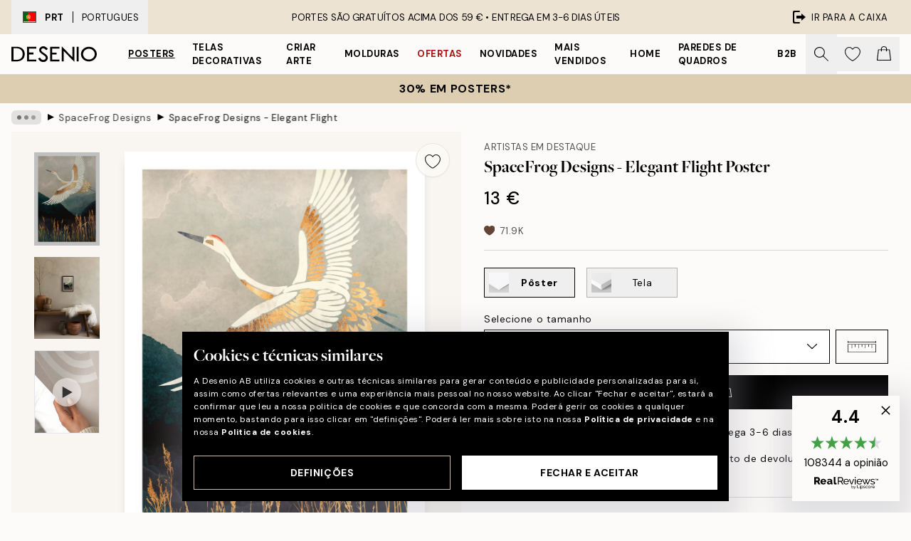

--- FILE ---
content_type: text/html; charset=utf-8
request_url: https://desenio.pt/p/posters/artistas-em-destaque/spacefrog-designs/spacefrog-designs-elegant-flight-poster/
body_size: 52595
content:
<!DOCTYPE html><html dir="ltr" lang="pt"><head><title>Poster SpaceFrog Designs - Elegant Flight | Arte Moderna</title><meta name="description" content="Elegant Flight Poster - - Ilustração gráfica de um grou em branco e dourado, a voar sobre a paisagem de montanhas e sobre a erva"/><meta charSet="utf-8"/><meta name="viewport" content="initial-scale=1.0, width=device-width"/><link rel="canonical" href="https://desenio.pt/p/posters/artistas-em-destaque/spacefrog-designs/spacefrog-designs-elegant-flight-poster/"/><link rel="alternate" hrefLang="en-gb" href="https://desenio.co.uk/p/posters-prints/featured-artists/spacefrog-designs/spacefrog-designs-elegant-flight-print/"/><link rel="alternate" hrefLang="da-dk" href="https://desenio.dk/p/plakater-og-posters/featured-artists/spacefrog-designs/spacefrog-designs-elegant-flight-plakat/"/><link rel="alternate" hrefLang="de-de" href="https://desenio.de/p/poster/featured-artists/spacefrog-designs/spacefrog-designs-elegant-flight-poster/"/><link rel="alternate" hrefLang="de-at" href="https://desenio.at/p/poster/featured-artists/spacefrog-designs/spacefrog-designs-elegant-flight-poster/"/><link rel="alternate" hrefLang="sv-se" href="https://desenio.se/p/posters/featured-artists/spacefrog-designs/spacefrog-designs-elegant-flight-poster/"/><link rel="alternate" hrefLang="it-it" href="https://desenio.it/p/poster/artisti-in-evidenza/spacefrog-designs/spacefrog-designs-elegant-flight-poster/"/><link rel="alternate" hrefLang="fi-fi" href="https://desenio.fi/p/julisteet-ja-printit/featured-artists/spacefrog-designs/spacefrog-designs-elegant-flight-juliste/"/><link rel="alternate" hrefLang="fr-fr" href="https://desenio.fr/p/affiches/artistes-vedettes/spacefrog-designs/spacefrog-designs-elegant-flight-affiche/"/><link rel="alternate" hrefLang="nl-nl" href="https://desenio.nl/p/posters/featured-artists/spacefrog-designs/spacefrog-designs-elegant-flight-poster/"/><link rel="alternate" hrefLang="no-no" href="https://desenio.no/p/posters-og-plakater/featured-artists/spacefrog-designs/spacefrog-designs-elegant-flight-plakat/"/><link rel="alternate" hrefLang="en-ie" href="https://desenio.ie/p/posters-prints/featured-artists/spacefrog-designs/spacefrog-designs-elegant-flight-print/"/><link rel="alternate" hrefLang="pl-pl" href="https://desenio.pl/p/plakaty/wyroznieni-artysci/spacefrog-designs/spacefrog-designs-elegant-flight-plakat/"/><link rel="alternate" hrefLang="en-hu" href="https://desenio.eu/p/prints/featured-artists/spacefrog-designs/spacefrog-designs-elegant-flight-print/"/><link rel="alternate" hrefLang="es-es" href="https://desenio.es/p/posters/artistas-destacados/spacefrog-designs/spacefrog-designs-elegant-flight-poster/"/><link rel="alternate" hrefLang="en-us" href="https://desenio.com/p/posters-prints/featured-artists/spacefrog-designs/spacefrog-designs-elegant-flight-print/"/><link rel="alternate" hrefLang="en-ca" href="https://desenio.ca/p/posters-prints/featured-artists/spacefrog-designs/spacefrog-designs-elegant-flight-print/"/><link rel="alternate" hrefLang="en-jp" href="https://desenio.jp/p/posters-prints/featured-artists/spacefrog-designs/spacefrog-designs-elegant-flight-print/"/><link rel="alternate" hrefLang="ko-kr" href="https://desenio.kr/p/posters-prints/featured-artists/spacefrog-designs/spacefrog-designs-elegant-flight/"/><link rel="alternate" hrefLang="en-au" href="https://desenio.com.au/p/posters-prints/featured-artists/spacefrog-designs/spacefrog-designs-elegant-flight-print/"/><link rel="alternate" hrefLang="cs-cz" href="https://desenio.cz/p/plakaty/vybrani-umelci/spacefrog-designs/spacefrog-designs-elegant-flight-plakat/"/><link rel="alternate" hrefLang="el-gr" href="https://desenio.gr/p/poster/epilegmenoi-kallitechnes/spacefrog-designs/spacefrog-designs-elegant-flight-poster/"/><link rel="alternate" hrefLang="pt-pt" href="https://desenio.pt/p/posters/artistas-em-destaque/spacefrog-designs/spacefrog-designs-elegant-flight-poster/"/><link rel="alternate" hrefLang="sk-sk" href="https://desenio.sk/p/plagaty/vybrani-umelci/spacefrog-designs/spacefrog-designs-elegant-flight-plagat/"/><link rel="alternate" hrefLang="de-ch" href="https://desenio.ch/de-ch/p/poster/featured-artists/spacefrog-designs/spacefrog-designs-elegant-flight-poster/"/><link rel="alternate" hrefLang="fr-ch" href="https://desenio.ch/fr-ch/p/affiches/artistes-vedettes/spacefrog-designs/spacefrog-designs-elegant-flight-affiche/"/><link rel="alternate" hrefLang="it-ch" href="https://desenio.ch/it-ch/p/poster/artisti-in-evidenza/spacefrog-designs/spacefrog-designs-elegant-flight-poster/"/><link rel="alternate" hrefLang="de-be" href="https://desenio.be/de-be/p/poster/featured-artists/spacefrog-designs/spacefrog-designs-elegant-flight-poster/"/><link rel="alternate" hrefLang="nl-be" href="https://desenio.be/nl-be/p/posters/featured-artists/spacefrog-designs/spacefrog-designs-elegant-flight-poster/"/><link rel="alternate" hrefLang="fr-be" href="https://desenio.be/fr-be/p/affiches/artistes-vedettes/spacefrog-designs/spacefrog-designs-elegant-flight-affiche/"/><link rel="alternate" hrefLang="es-us" href="https://desenio.com/es-us/p/posters/artistas-destacados/spacefrog-designs/spacefrog-designs-elegant-flight-poster/"/><link rel="alternate" hrefLang="fr-ca" href="https://desenio.ca/fr-ca/p/affiches/artistes-vedettes/spacefrog-designs/spacefrog-designs-elegant-flight-affiche/"/><link rel="alternate" hrefLang="x-default" href="https://desenio.com/p/posters-prints/featured-artists/spacefrog-designs/spacefrog-designs-elegant-flight-print/"/><meta property="og:description" content="Elegant Flight Poster - - Ilustração gráfica de um grou em branco e dourado, a voar sobre a paisagem de montanhas e sobre a erva"/><meta property="og:url" content="https://desenio.pt/p/posters/artistas-em-destaque/spacefrog-designs/spacefrog-designs-elegant-flight-poster/"/><meta property="og:site_name" content="Desenio"/><link rel="preload" href="/_next/static/media/logo.9c4c515a.svg" as="image" fetchpriority="high"/><link rel="preload" href="/_next/static/media/search.6ab51709.svg" as="image" fetchpriority="high"/><link rel="preload" href="/_next/static/media/heart-outline.390ce03b.svg" as="image" fetchpriority="high"/><link rel="preload" href="/_next/static/media/bag-outline.2ac31710.svg" as="image" fetchpriority="high"/><meta property="og:title" content="SpaceFrog Designs - Elegant Flight Poster"/><meta property="og:type" content="product"/><meta property="og:image" content="https://media.desenio.com/site_images/685b1a1fb9cc5cbf16082a3e_727089651_14196-8.jpg"/><meta property="og:image" content="https://media.desenio.com/site_images/688b646f7fa8a5dfe960eabc_1116595452_14196_display_image_ds.jpg"/><link rel="preload" as="image" imageSrcSet="https://media.desenio.com/site_images/685b1a197319dd57f7021546_2129247768_14196-4.jpg?auto=compress%2Cformat&amp;fit=max&amp;w=16 16w, https://media.desenio.com/site_images/685b1a197319dd57f7021546_2129247768_14196-4.jpg?auto=compress%2Cformat&amp;fit=max&amp;w=32 32w, https://media.desenio.com/site_images/685b1a197319dd57f7021546_2129247768_14196-4.jpg?auto=compress%2Cformat&amp;fit=max&amp;w=48 48w, https://media.desenio.com/site_images/685b1a197319dd57f7021546_2129247768_14196-4.jpg?auto=compress%2Cformat&amp;fit=max&amp;w=64 64w, https://media.desenio.com/site_images/685b1a197319dd57f7021546_2129247768_14196-4.jpg?auto=compress%2Cformat&amp;fit=max&amp;w=96 96w, https://media.desenio.com/site_images/685b1a197319dd57f7021546_2129247768_14196-4.jpg?auto=compress%2Cformat&amp;fit=max&amp;w=128 128w, https://media.desenio.com/site_images/685b1a197319dd57f7021546_2129247768_14196-4.jpg?auto=compress%2Cformat&amp;fit=max&amp;w=256 256w, https://media.desenio.com/site_images/685b1a197319dd57f7021546_2129247768_14196-4.jpg?auto=compress%2Cformat&amp;fit=max&amp;w=384 384w, https://media.desenio.com/site_images/685b1a197319dd57f7021546_2129247768_14196-4.jpg?auto=compress%2Cformat&amp;fit=max&amp;w=640 640w, https://media.desenio.com/site_images/685b1a197319dd57f7021546_2129247768_14196-4.jpg?auto=compress%2Cformat&amp;fit=max&amp;w=750 750w, https://media.desenio.com/site_images/685b1a197319dd57f7021546_2129247768_14196-4.jpg?auto=compress%2Cformat&amp;fit=max&amp;w=828 828w, https://media.desenio.com/site_images/685b1a197319dd57f7021546_2129247768_14196-4.jpg?auto=compress%2Cformat&amp;fit=max&amp;w=1080 1080w, https://media.desenio.com/site_images/685b1a197319dd57f7021546_2129247768_14196-4.jpg?auto=compress%2Cformat&amp;fit=max&amp;w=1200 1200w, https://media.desenio.com/site_images/685b1a197319dd57f7021546_2129247768_14196-4.jpg?auto=compress%2Cformat&amp;fit=max&amp;w=1920 1920w, https://media.desenio.com/site_images/685b1a197319dd57f7021546_2129247768_14196-4.jpg?auto=compress%2Cformat&amp;fit=max&amp;w=2048 2048w, https://media.desenio.com/site_images/685b1a197319dd57f7021546_2129247768_14196-4.jpg?auto=compress%2Cformat&amp;fit=max&amp;w=3840 3840w" imageSizes="100%" fetchpriority="high"/><meta name="next-head-count" content="49"/><link rel="shortcut icon" href="/favicon.ico" type="image/x-icon"/><link rel="mask-icon" href="/mask-icon.svg" color="black"/><link rel="apple-touch-icon" href="/touch-icon.png"/><meta name="theme-color" content="#eee" media="(prefers-color-scheme: light)"/><meta name="theme-color" content="#000" media="(prefers-color-scheme: dark)"/><meta name="theme-color" content="#eee"/><meta name="google-site-verification" content="jLf2UaFWbLpjxu5ZckzzD6B71LN1z7Gf3GLcWtV_Hpw"/><meta name="cf-2fa-verify" content="d6132f8c1133269"/><meta name="google" content="notranslate"/><link rel="preload" href="/_next/static/css/9ec34bc7e08a957b.css" as="style" crossorigin="anonymous"/><link rel="stylesheet" href="/_next/static/css/9ec34bc7e08a957b.css" crossorigin="anonymous" data-n-g=""/><link rel="preload" href="/_next/static/css/833f48369b64c52b.css" as="style" crossorigin="anonymous"/><link rel="stylesheet" href="/_next/static/css/833f48369b64c52b.css" crossorigin="anonymous" data-n-p=""/><noscript data-n-css=""></noscript><script defer="" crossorigin="anonymous" nomodule="" src="/_next/static/chunks/polyfills-42372ed130431b0a.js"></script><script defer="" src="/_next/static/chunks/5667.db4e32b3c25d2bd5.js" crossorigin="anonymous"></script><script defer="" src="/_next/static/chunks/3444.baac915d921c3c13.js" crossorigin="anonymous"></script><script defer="" src="/_next/static/chunks/1899.e1602995c416c67a.js" crossorigin="anonymous"></script><script src="/_next/static/chunks/webpack-12e54f80eb13b780.js" defer="" crossorigin="anonymous"></script><script src="/_next/static/chunks/framework-2e93983b0e889e06.js" defer="" crossorigin="anonymous"></script><script src="/_next/static/chunks/main-b0a0f65d9ac069d8.js" defer="" crossorigin="anonymous"></script><script src="/_next/static/chunks/pages/_app-397ef6b246c3e802.js" defer="" crossorigin="anonymous"></script><script src="/_next/static/chunks/6577-29b08a669c31dea3.js" defer="" crossorigin="anonymous"></script><script src="/_next/static/chunks/9111-627649a45d346422.js" defer="" crossorigin="anonymous"></script><script src="/_next/static/chunks/2120-aafe4bba91c54a60.js" defer="" crossorigin="anonymous"></script><script src="/_next/static/chunks/9107-437f58df14505d67.js" defer="" crossorigin="anonymous"></script><script src="/_next/static/chunks/7765-30918bd330e8bf56.js" defer="" crossorigin="anonymous"></script><script src="/_next/static/chunks/6411-7332d398cfbc49fa.js" defer="" crossorigin="anonymous"></script><script src="/_next/static/chunks/4477-5e95b94d74f78e74.js" defer="" crossorigin="anonymous"></script><script src="/_next/static/chunks/pages/p/%5B...slug%5D-c0327396903474f3.js" defer="" crossorigin="anonymous"></script><script src="/_next/static/9ztKHMD_w7cJtyqK3ju6e/_buildManifest.js" defer="" crossorigin="anonymous"></script><script src="/_next/static/9ztKHMD_w7cJtyqK3ju6e/_ssgManifest.js" defer="" crossorigin="anonymous"></script></head><body class="notranslate"><noscript><iframe title="Google Tag Manager" src="https://www.googletagmanager.com/ns.html?id=GTM-PMNSHMZ" height="0" width="0" style="display:none;visibility:hidden"></iframe></noscript><div id="__loading-indicator"></div><div id="__next"><script>history.scrollRestoration = "manual"</script><div id="app" data-project="DS" class="__variable_6e5d6a __variable_0d9ce4 font-body flex min-h-full flex-col"><a href="#main" class="visually-hidden">Skip to main content.</a><aside id="status" class="relative z-40 h-8 bg-brand-cream px-4 w-content:h-12 z-40"><noscript class="flex-center absolute left-0 top-0 z-max flex h-full w-full bg-urgent text-tiny font-medium text-white w-content:text-sm">Ative o JavaScript para começar a comprar!</noscript><div class="relative m-auto flex h-full max-w-header items-center justify-between"><button class="hidden h-full w-48 items-center py-1 w-content:flex"><div class="relative flex h-full items-center px-4 text-xs uppercase hover:bg-brand-ivory-900 hover:bg-opacity-10 ltr:-left-4 rtl:-right-4"><div class="relative me-3 flex border border-brand-900" style="min-height:15.4px;min-width:19px"><img alt="Portugal flag icon" aria-hidden="true" loading="lazy" width="640" height="480" decoding="async" data-nimg="1" class="absolute h-full w-full object-cover" style="color:transparent" src="/_next/static/media/pt.7e86f491.svg"/></div><div class="flex h-4 items-center"><span class="font-bold" title="Portugal">PRT</span><div role="separator" aria-orientation="vertical" class="mx-3 bg-black h-full" style="width:1px"></div>Portugues</div></div></button><span></span><div role="region" aria-label="Announcements" class="w-full h-full flex-1 relative"><ul class="flex w-full flex-center h-full"><li aria-posinset="1" aria-setsize="1" class="transition-opacity absolute w-full overflow-hidden flex flex-center opacity-100" style="transition-duration:500ms"><p class="truncate w-content:scale-90">PORTES SÃO GRATUÍTOS ACIMA DOS 59 € •    ENTREGA EM 3-6 DIAS ÚTEIS</p></li></ul></div><a href="https://checkout.desenio.pt/checkout/" class="hidden h-full w-48 justify-end py-1 w-content:flex"><div class="relative flex items-center px-4 text-xs uppercase hover:bg-brand-ivory-900 hover:bg-opacity-10 ltr:-right-4 rtl:-left-4"><img alt="Checkout icon" aria-hidden="true" loading="lazy" width="18" height="18" decoding="async" data-nimg="1" class="rtl-mirror me-2" style="color:transparent" src="/_next/static/media/exit.97f80cf2.svg"/>Ir para a caixa</div></a></div></aside><header role="banner" class="sticky top-0 z-30 border-b border-brand-500/50 bg-brand-white px-2 w-content:px-4" aria-label="Main navigation"><nav class="m-auto flex h-14 max-w-header" role="navigation"><div class="flex flex-1 w-content:hidden"></div><div class="flex min-w-fit items-center justify-center w-content:me-8 w-content:justify-start"><a class="flex items-center transition-opacity duration-300 active:hover:opacity-60 active:hover:transition-none active:hover:delay-0 opacity-100 w-content:delay-600" href="https://desenio.pt/"><img alt="Desenio Logo" fetchpriority="high" width="581" height="116" decoding="async" data-nimg="1" style="color:transparent;height:22.8px;width:120px" src="/_next/static/media/logo.9c4c515a.svg"/></a></div><section id="synapse-popover-group-Rr7b6" aria-label="Site Navigation" class="hide-scrollbar hidden h-full overflow-x-scroll transition-opacity w-content:flex opacity-100 w-content:delay-600"><div class="menu-test-desktop-variant static border-b border-transparent hover:border-black"><a class="popover-button flex flex-center flex-center flex h-full w-full text-nowrap flex items-center justify-center h-full px-3 text-xs font-bold uppercase font-body underline" id="synapse-popover-R6r7b6-button" aria-expanded="false" href="https://desenio.pt/posters/">Posters</a></div><div class="menu-test-desktop-variant static border-b border-transparent hover:border-black"><a class="popover-button flex flex-center flex-center flex h-full w-full text-nowrap flex items-center justify-center h-full px-3 text-xs font-bold uppercase font-body" id="synapse-popover-Rar7b6-button" aria-expanded="false" href="https://desenio.pt/telas-decorativas/">Telas decorativas</a></div><div class="menu-test-desktop-variant static border-b border-transparent hover:border-black"><a class="popover-button flex flex-center flex-center flex h-full w-full text-nowrap flex items-center justify-center h-full px-3 text-xs font-bold uppercase font-body" id="synapse-popover-Rer7b6-button" aria-expanded="false" href="https://desenio.pt/posters/criar-arte/">Criar Arte</a></div><div class="menu-test-desktop-variant static border-b border-transparent hover:border-black"><a class="popover-button flex flex-center flex-center flex h-full w-full text-nowrap flex items-center justify-center h-full px-3 text-xs font-bold uppercase font-body" id="synapse-popover-Rir7b6-button" aria-expanded="false" href="https://desenio.pt/molduras/">Molduras</a></div><div class="menu-test-desktop-variant static border-b border-transparent hover:border-black"><a class="popover-button flex flex-center flex-center flex h-full w-full text-nowrap flex items-center justify-center h-full px-3 text-xs font-bold uppercase font-body text-urgent" id="synapse-popover-Rmr7b6-button" aria-expanded="false" href="https://desenio.pt/promoao/">Ofertas</a></div><div class="menu-test-desktop-variant static border-b border-transparent hover:border-black"><a class="popover-button flex flex-center flex-center flex h-full w-full text-nowrap flex items-center justify-center h-full px-3 text-xs font-bold uppercase font-body" id="synapse-popover-Rqr7b6-button" aria-expanded="false" href="https://desenio.pt/novidades/">Novidades</a></div><div class="menu-test-desktop-variant static border-b border-transparent hover:border-black"><a class="popover-button flex flex-center flex-center flex h-full w-full text-nowrap flex items-center justify-center h-full px-3 text-xs font-bold uppercase font-body" id="synapse-popover-Rur7b6-button" aria-expanded="false" href="https://desenio.pt/posters/mais-vendidos/">Mais vendidos</a></div><div class="menu-test-desktop-variant static border-b border-transparent hover:border-black"><a class="popover-button flex flex-center flex-center flex h-full w-full text-nowrap flex items-center justify-center h-full px-3 text-xs font-bold uppercase font-body" id="synapse-popover-R12r7b6-button" aria-expanded="false" href="https://desenio.pt/home/">Home</a></div><div class="menu-test-desktop-variant static border-b border-transparent hover:border-black"><a class="popover-button flex flex-center flex-center flex h-full w-full text-nowrap flex items-center justify-center h-full px-3 text-xs font-bold uppercase font-body" id="synapse-popover-R16r7b6-button" aria-expanded="false" href="https://desenio.pt/paredes-de-quadros/">Paredes de quadros</a></div><div class="menu-test-desktop-variant static border-b border-transparent hover:border-black"><a class="popover-button flex flex-center flex-center flex h-full w-full text-nowrap flex items-center justify-center h-full px-3 text-xs font-bold uppercase font-body" id="synapse-popover-R1ar7b6-button" aria-expanded="false" href="https://desenio.pt/desenio-b2b/">B2B</a></div></section><div class="flex flex-1"><div class="ms-auto flex items-center transition-opacity duration-300 opacity-100 delay-600"><div class="relative flex h-full items-center"><button class="group hidden h-full w-11 items-center justify-center transition-opacity duration-300 w-content:flex opacity-100 w-content:delay-600" aria-label="Procurar"><img alt="Search icon" aria-hidden="true" fetchpriority="high" width="20" height="20" decoding="async" data-nimg="1" class="duration-150 xl:group-hover:opacity-75" style="color:transparent" src="/_next/static/media/search.6ab51709.svg"/></button><div class="relative flex h-full items-center" id="synapse-icons-end-R1b7b6-shopping-menu-wrapper"><button class="flex items-center justify-center relative w-11 h-12 animate" tabindex="0" aria-expanded="false" aria-controls="shopping-menu-container__wishlist" aria-label="Show products in Wishlist"><img alt="Icon ends icon" aria-hidden="true" fetchpriority="high" width="144" height="132" decoding="async" data-nimg="1" style="color:transparent;width:22px;height:20px" src="/_next/static/media/heart-outline.390ce03b.svg"/></button><button class="flex items-center justify-center relative w-11 h-12" tabindex="0" aria-expanded="false" aria-controls="shopping-menu-container__cart" aria-label="Show products in Cart"><img alt="Empty cart icon" aria-hidden="true" fetchpriority="high" width="121" height="140" decoding="async" data-nimg="1" style="color:transparent;width:20px;height:20px;position:relative;top:-1px" src="/_next/static/media/bag-outline.2ac31710.svg"/></button></div></div></div></div></nav></header><button class="w-full"><aside aria-labelledby="synapse-promotional-banner-Rc7b6-title" class="flex flex-col flex-center py-2 px-4 z-20 text-center group" style="background:#ddceb1;color:#000"><div class="max-w-header relative w-full"><div class="flex flex-col px-8"><span id="synapse-promotional-banner-Rc7b6-title" class="uppercase font-bold text-md">30% em posters*</span></div></div></aside></button><span></span><main id="main" class="flex-1"><script type="application/ld+json">{
        "@context": "http://schema.org/",
        "@type": "Product",
        "name": "SpaceFrog Designs - Elegant Flight Poster",
        "description": "- Ilustra&ccedil;&atilde;o gr&aacute;fica de um grou em branco e dourado, a voar sobre a paisagem de montanhas e sobre a erva alta   Ilustra&ccedil;&atilde;o gr&aacute;fica de um grou em branco e dourado, a voar sobre as ervas com as montanhas de fundo. Este bonito poster, ir&aacute; adicionar a quantidade certa de cor que precisa, para fazer a sua casa parecer como nova.  Este poster &eacute; impresso com uma margem branca que encaixa perfeitamente com o design. Artista: SpaceFrog Designs",
        "sku": "14196",
        "image": "https://media.desenio.com/site_images/685b1a1fb9cc5cbf16082a3e_727089651_14196-8.jpg",
        "url": "https://desenio.pt/posters/artistas-em-destaque/spacefrog-designs/spacefrog-designs-elegant-flight-poster/",
        "brand": {
          "@type": "Brand",
          "name": "Desenio"
        },
        "offers": [
          {
              "@type": "Offer",
              "sku": "14196-4",
              "name": "SpaceFrog Designs - Elegant Flight Poster 21x30 cm",
              "url": "https://desenio.pt/posters/artistas-em-destaque/spacefrog-designs/spacefrog-designs-elegant-flight-poster/",
              "priceSpecification": [{"@type":"UnitPriceSpecification","price":13,"priceCurrency":"EUR"}],
              "itemCondition": "http://schema.org/NewCondition",
              "availability": "http://schema.org/InStock"
              },{
              "@type": "Offer",
              "sku": "14196-5",
              "name": "SpaceFrog Designs - Elegant Flight Poster 30x40 cm",
              "url": "https://desenio.pt/posters/artistas-em-destaque/spacefrog-designs/spacefrog-designs-elegant-flight-poster/",
              "priceSpecification": [{"@type":"UnitPriceSpecification","price":19.95,"priceCurrency":"EUR"}],
              "itemCondition": "http://schema.org/NewCondition",
              "availability": "http://schema.org/InStock"
              },{
              "@type": "Offer",
              "sku": "14196-2",
              "name": "SpaceFrog Designs - Elegant Flight Poster 50x50 cm",
              "url": "https://desenio.pt/posters/artistas-em-destaque/spacefrog-designs/spacefrog-designs-elegant-flight-poster/",
              "priceSpecification": [{"@type":"UnitPriceSpecification","price":27.45,"priceCurrency":"EUR"}],
              "itemCondition": "http://schema.org/NewCondition",
              "availability": "http://schema.org/InStock"
              },{
              "@type": "Offer",
              "sku": "14196-8",
              "name": "SpaceFrog Designs - Elegant Flight Poster 50x70 cm",
              "url": "https://desenio.pt/posters/artistas-em-destaque/spacefrog-designs/spacefrog-designs-elegant-flight-poster/",
              "priceSpecification": [{"@type":"UnitPriceSpecification","price":32.45,"priceCurrency":"EUR"}],
              "itemCondition": "http://schema.org/NewCondition",
              "availability": "http://schema.org/InStock"
              },{
              "@type": "Offer",
              "sku": "14196-1",
              "name": "SpaceFrog Designs - Elegant Flight Poster 70x100 cm",
              "url": "https://desenio.pt/posters/artistas-em-destaque/spacefrog-designs/spacefrog-designs-elegant-flight-poster/",
              "priceSpecification": [{"@type":"UnitPriceSpecification","price":49,"priceCurrency":"EUR"}],
              "itemCondition": "http://schema.org/NewCondition",
              "availability": "http://schema.org/InStock"
              }
        ]
      }</script><div class="relative mx-auto mb-12 bg-brand-ivory-300/50 lg:bg-transparent lg:px-4"><div class="mx-auto max-w-header"><nav id="breadcrumbs" class="flex items-center w-full overflow-x-auto hide-scrollbar mask-x-scroll py-2 px-4 lg:-mx-4" aria-label="Breadcrumb" data-ph="breadcrumbs"><div class="sticky start-0 z-10 flex items-center transition-opacity duration-150 shrink-0 opacity-100 delay-150"><div role="presentation" class="flex flex-center h-5 px-2 bg-black/10 rounded-md me-2"><div class="rounded-full bg-black me-1 last:me-0" style="height:6px;width:6px;opacity:calc(0.5 - 0 * 0.1)"></div><div class="rounded-full bg-black me-1 last:me-0" style="height:6px;width:6px;opacity:calc(0.5 - 1 * 0.1)"></div><div class="rounded-full bg-black me-1 last:me-0" style="height:6px;width:6px;opacity:calc(0.5 - 2 * 0.1)"></div></div><div role="separator" aria-orientation="vertical" class="relative font-bold -top-px text-md start-px rtl-mirror">▸</div></div><ol class="flex flex-nowrap ps-1 ms-2" style="transform:translate3d(0px, 0px, 0px)"><li class="flex flex-nowrap mx-1 transition-opacity group duration-300 ltr:first:-ml-3 rtl:first:-mr-3 opacity-0 pointer-events-none"><a class="flex items-center me-2 group-last:me-0 whitespace-nowrap hover:underline truncate text-black/80 text-xs" tabindex="0" style="max-width:15rem" href="https://desenio.pt/">Desenio</a><div role="separator" aria-orientation="vertical" class="relative font-bold -top-px text-md start-px rtl-mirror">▸</div></li><li class="flex flex-nowrap mx-1 transition-opacity group duration-300 ltr:first:-ml-3 rtl:first:-mr-3 opacity-0 pointer-events-none"><a class="flex items-center me-2 group-last:me-0 whitespace-nowrap hover:underline truncate text-black/80 text-xs" tabindex="0" style="max-width:15rem" href="https://desenio.pt/posters/">Posters</a><div role="separator" aria-orientation="vertical" class="relative font-bold -top-px text-md start-px rtl-mirror">▸</div></li><li class="flex flex-nowrap mx-1 transition-opacity group duration-300 ltr:first:-ml-3 rtl:first:-mr-3 opacity-0 pointer-events-none"><a class="flex items-center me-2 group-last:me-0 whitespace-nowrap hover:underline truncate text-black/80 text-xs" tabindex="0" style="max-width:15rem" href="https://desenio.pt/posters/artistas-em-destaque/">Artistas em destaque</a><div role="separator" aria-orientation="vertical" class="relative font-bold -top-px text-md start-px rtl-mirror">▸</div></li><li class="flex flex-nowrap mx-1 transition-opacity group duration-300 ltr:first:-ml-3 rtl:first:-mr-3 opacity-100"><a class="flex items-center me-2 group-last:me-0 whitespace-nowrap hover:underline truncate text-black/80 text-xs" tabindex="0" style="max-width:15rem" href="https://desenio.pt/posters/artistas-em-destaque/spacefrog-designs/">SpaceFrog Designs</a><div role="separator" aria-orientation="vertical" class="relative font-bold -top-px text-md start-px rtl-mirror">▸</div></li><li class="flex flex-nowrap mx-1 transition-opacity group duration-300 ltr:first:-ml-3 rtl:first:-mr-3 opacity-100"><a class="flex items-center me-2 group-last:me-0 whitespace-nowrap hover:underline truncate font-medium pe-3 text-black/80 text-xs" aria-current="page" tabindex="0" style="max-width:15rem" href="https://desenio.pt/p/posters/artistas-em-destaque/spacefrog-designs/spacefrog-designs-elegant-flight-poster/">SpaceFrog Designs - Elegant Flight Poster</a></li></ol></nav></div><div class="relative z-20 m-auto flex h-full max-w-header flex-col items-start lg:flex-row"><div class="h-full w-full min-w-[50%] lg:sticky lg:top-[64px] lg:w-1/2 xl:w-full"><div class="relative hidden h-full bg-brand-ivory-300/50 px-2 py-5 lg:mx-4 lg:ms-0 lg:flex xl:px-8" aria-label="Product images"><div class="absolute right-4 top-0 h-full py-4 xl:right-4"><div class="sticky z-20" style="top:16px"><div class="z-10 me-4 lg:me-0"><button class="flex-center bg-blur group m-auto flex h-12 min-w-[48px] max-w-[48px] flex-1 rounded-full border border-brand-ivory-500 bg-brand-white/80 text-md shadow-sm" aria-label="Remove this product from wishlist"><div class="relative top-0.5 h-5 shrink-0 scale-100 transition duration-300 group-active:scale-90 group-active:duration-0"><img alt="" aria-hidden="true" loading="lazy" width="22" height="20" decoding="async" data-nimg="1" style="color:transparent" src="/_next/static/media/heart-outline.390ce03b.svg"/></div></button></div></div></div><div class="hide-scrollbar me-3 hidden w-24 flex-col overflow-y-auto pe-1 transition-opacity duration-300 ease-in-out xl:py-2 2xl:w-32 xl:flex opacity-0 mask-y-scroll" style="max-height:0"><div class="h-px"></div><button class="relative mb-4 h-0 w-full bg-white last:mb-0" disabled="" aria-label="Show image 1" aria-controls="synapse-product-photoswipe-thumbnail-slider-R9ip9b6-container" aria-owns="synapse-product-photoswipe-thumbnail-slider-R9ip9b6-slide-0" aria-current="true" style="padding-bottom:142.85000000000002%"><img alt="Póster SpaceFrog Designs com grou branco e dourado a voar sobre montanhas e ervas douradas. Arte gráfica elegante e paisagística" loading="lazy" decoding="async" data-nimg="fill" style="position:absolute;height:100%;width:100%;left:0;top:0;right:0;bottom:0;color:transparent;max-width:100%;background-size:cover;background-position:50% 50%;background-repeat:no-repeat;background-image:url(&quot;data:image/svg+xml;charset=utf-8,%3Csvg xmlns=&#x27;http://www.w3.org/2000/svg&#x27; %3E%3Cfilter id=&#x27;b&#x27; color-interpolation-filters=&#x27;sRGB&#x27;%3E%3CfeGaussianBlur stdDeviation=&#x27;20&#x27;/%3E%3CfeColorMatrix values=&#x27;1 0 0 0 0 0 1 0 0 0 0 0 1 0 0 0 0 0 100 -1&#x27; result=&#x27;s&#x27;/%3E%3CfeFlood x=&#x27;0&#x27; y=&#x27;0&#x27; width=&#x27;100%25&#x27; height=&#x27;100%25&#x27;/%3E%3CfeComposite operator=&#x27;out&#x27; in=&#x27;s&#x27;/%3E%3CfeComposite in2=&#x27;SourceGraphic&#x27;/%3E%3CfeGaussianBlur stdDeviation=&#x27;20&#x27;/%3E%3C/filter%3E%3Cimage width=&#x27;100%25&#x27; height=&#x27;100%25&#x27; x=&#x27;0&#x27; y=&#x27;0&#x27; preserveAspectRatio=&#x27;none&#x27; style=&#x27;filter: url(%23b);&#x27; href=&#x27;[data-uri]&#x27;/%3E%3C/svg%3E&quot;)" sizes="100vw" srcSet="https://media.desenio.com/site_images/685b1a197319dd57f7021546_2129247768_14196-4.jpg?auto=compress%2Cformat&amp;fit=max&amp;w=640 640w, https://media.desenio.com/site_images/685b1a197319dd57f7021546_2129247768_14196-4.jpg?auto=compress%2Cformat&amp;fit=max&amp;w=750 750w, https://media.desenio.com/site_images/685b1a197319dd57f7021546_2129247768_14196-4.jpg?auto=compress%2Cformat&amp;fit=max&amp;w=828 828w, https://media.desenio.com/site_images/685b1a197319dd57f7021546_2129247768_14196-4.jpg?auto=compress%2Cformat&amp;fit=max&amp;w=1080 1080w, https://media.desenio.com/site_images/685b1a197319dd57f7021546_2129247768_14196-4.jpg?auto=compress%2Cformat&amp;fit=max&amp;w=1200 1200w, https://media.desenio.com/site_images/685b1a197319dd57f7021546_2129247768_14196-4.jpg?auto=compress%2Cformat&amp;fit=max&amp;w=1920 1920w, https://media.desenio.com/site_images/685b1a197319dd57f7021546_2129247768_14196-4.jpg?auto=compress%2Cformat&amp;fit=max&amp;w=2048 2048w, https://media.desenio.com/site_images/685b1a197319dd57f7021546_2129247768_14196-4.jpg?auto=compress%2Cformat&amp;fit=max&amp;w=3840 3840w" src="https://media.desenio.com/site_images/685b1a197319dd57f7021546_2129247768_14196-4.jpg?auto=compress%2Cformat&amp;fit=max&amp;w=3840"/><div class="absolute left-0 top-0 h-full w-full bg-black transition-opacity duration-150 opacity-25"></div></button><button class="relative mb-4 h-0 w-full bg-white last:mb-0" aria-label="Show image 2" aria-controls="synapse-product-photoswipe-thumbnail-slider-R9ip9b6-container" aria-owns="synapse-product-photoswipe-thumbnail-slider-R9ip9b6-slide-1" aria-current="false" style="padding-bottom:125%"><img alt="Póster de um grou branco a voar sobre montanhas escuras e campos dourados, pendurado numa parede cinzenta, com um pufe e vaso co" loading="lazy" decoding="async" data-nimg="fill" style="position:absolute;height:100%;width:100%;left:0;top:0;right:0;bottom:0;color:transparent;max-width:100%;background-size:cover;background-position:50% 50%;background-repeat:no-repeat;background-image:url(&quot;data:image/svg+xml;charset=utf-8,%3Csvg xmlns=&#x27;http://www.w3.org/2000/svg&#x27; %3E%3Cfilter id=&#x27;b&#x27; color-interpolation-filters=&#x27;sRGB&#x27;%3E%3CfeGaussianBlur stdDeviation=&#x27;20&#x27;/%3E%3CfeColorMatrix values=&#x27;1 0 0 0 0 0 1 0 0 0 0 0 1 0 0 0 0 0 100 -1&#x27; result=&#x27;s&#x27;/%3E%3CfeFlood x=&#x27;0&#x27; y=&#x27;0&#x27; width=&#x27;100%25&#x27; height=&#x27;100%25&#x27;/%3E%3CfeComposite operator=&#x27;out&#x27; in=&#x27;s&#x27;/%3E%3CfeComposite in2=&#x27;SourceGraphic&#x27;/%3E%3CfeGaussianBlur stdDeviation=&#x27;20&#x27;/%3E%3C/filter%3E%3Cimage width=&#x27;100%25&#x27; height=&#x27;100%25&#x27; x=&#x27;0&#x27; y=&#x27;0&#x27; preserveAspectRatio=&#x27;none&#x27; style=&#x27;filter: url(%23b);&#x27; href=&#x27;[data-uri]&#x27;/%3E%3C/svg%3E&quot;)" sizes="100vw" srcSet="https://media.desenio.com/site_images/688b646b7fa8a5dfe960eaba_1325370915_14196-4_variant_display_image_ds.jpg?auto=compress%2Cformat&amp;fit=max&amp;w=640 640w, https://media.desenio.com/site_images/688b646b7fa8a5dfe960eaba_1325370915_14196-4_variant_display_image_ds.jpg?auto=compress%2Cformat&amp;fit=max&amp;w=750 750w, https://media.desenio.com/site_images/688b646b7fa8a5dfe960eaba_1325370915_14196-4_variant_display_image_ds.jpg?auto=compress%2Cformat&amp;fit=max&amp;w=828 828w, https://media.desenio.com/site_images/688b646b7fa8a5dfe960eaba_1325370915_14196-4_variant_display_image_ds.jpg?auto=compress%2Cformat&amp;fit=max&amp;w=1080 1080w, https://media.desenio.com/site_images/688b646b7fa8a5dfe960eaba_1325370915_14196-4_variant_display_image_ds.jpg?auto=compress%2Cformat&amp;fit=max&amp;w=1200 1200w, https://media.desenio.com/site_images/688b646b7fa8a5dfe960eaba_1325370915_14196-4_variant_display_image_ds.jpg?auto=compress%2Cformat&amp;fit=max&amp;w=1920 1920w, https://media.desenio.com/site_images/688b646b7fa8a5dfe960eaba_1325370915_14196-4_variant_display_image_ds.jpg?auto=compress%2Cformat&amp;fit=max&amp;w=2048 2048w, https://media.desenio.com/site_images/688b646b7fa8a5dfe960eaba_1325370915_14196-4_variant_display_image_ds.jpg?auto=compress%2Cformat&amp;fit=max&amp;w=3840 3840w" src="https://media.desenio.com/site_images/688b646b7fa8a5dfe960eaba_1325370915_14196-4_variant_display_image_ds.jpg?auto=compress%2Cformat&amp;fit=max&amp;w=3840"/><div class="absolute left-0 top-0 h-full w-full bg-black transition-opacity duration-150 opacity-0"></div></button><button class="relative mb-4 h-0 w-full border last:mb-0" aria-label="Show video 1" aria-controls="synapse-product-photoswipe-thumbnail-slider-R9ip9b6-container" aria-owns="synapse-product-photoswipe-thumbnail-slider-R9ip9b6-video-slide-0" aria-current="false" style="padding-bottom:125%"><img alt="Video thumbnail" loading="lazy" width="600" height="750" decoding="async" data-nimg="1" class="absolute h-full w-full object-cover" style="color:transparent" srcSet="/_next/image/?url=%2F_next%2Fstatic%2Fmedia%2Fvideo-thumbnail-poster.7a42f419.jpg&amp;w=640&amp;q=75 1x, /_next/image/?url=%2F_next%2Fstatic%2Fmedia%2Fvideo-thumbnail-poster.7a42f419.jpg&amp;w=1200&amp;q=75 2x" src="/_next/image/?url=%2F_next%2Fstatic%2Fmedia%2Fvideo-thumbnail-poster.7a42f419.jpg&amp;w=1200&amp;q=75"/><div class="bg-blur absolute overflow-hidden rounded-full bg-white/50 shadow-lg transition duration-300 ease-out" style="height:40px;width:40px;top:50%;left:50%;transform:translate(-50%, -50%)"><div class="flex-center absolute flex h-full w-full" style="transform:scale(.4)"><img alt="Play" loading="lazy" width="500" height="500" decoding="async" data-nimg="1" class="opacity-75" style="color:transparent;object-fit:contain" src="/_next/static/media/play.64f8cf1a.svg"/></div></div><div class="absolute left-0 top-0 h-full w-full bg-black transition-opacity duration-150 opacity-0"></div></button><div class="h-px"></div></div><div id="synapse-product-photoswipe-thumbnail-slider-R9ip9b6-container" class="w-full flex-1 overflow-hidden"><section aria-label="Product images" class="flex flex-col justify-center"><h2 class="w-full px-4 mb-2 text-center h3 visually-hidden">Product images</h2><div class="flex w-full items-center"><button class="flex flex-center group z-10 xl:hidden opacity-0" aria-hidden="true" style="min-height:2rem;min-width:2rem" aria-label="Previous - Slide" aria-controls="synapse-slider-R6pip9b6"><img alt="Left arrow icon" aria-hidden="true" loading="lazy" width="15" height="15" decoding="async" data-nimg="1" class="transition-opacity duration-300 rtl-mirror group-disabled:opacity-25" style="color:transparent;height:15px;width:15px" src="/_next/static/media/arrow-left-thin.12bd2c75.svg"/></button><ul id="synapse-slider-R6pip9b6" class="flex-1 grid hide-scrollbar no-highlight overscroll-x-contain transition-opacity drag-safe-area duration-300 justify-center overflow-x-auto opacity-0 pointer-events-none" style="gap:16px;grid-auto-flow:column;scroll-padding:0;grid-auto-columns:calc(100% - 0px - 0px)"><li id="synapse-slider-R6pip9b6-slide-1" class="scroll-snap-start flex flex-center" role="tabpanel"><div class="flex flex-1 h-full relative flex-center min-w-0"><a id="synapse-product-photoswipe-thumbnail-slider-R9ip9b6-slide-0" class="flex relative flex-center w-full h-full mx-1 p-2 overflow-hidden lg:max-h-screen lg:min-h-[545px!important] xl:min-h-[600px!important] max-w-[320px] md:max-w-[438px] lg:max-w-[981px] min-w-[160px] lg:min-w-[390px] xl:min-w-[438px] pb-3 md:pb-5" style="width:calc(70.00350017500875vh - 0px)" href="https://media.desenio.com/site_images/685b1a197319dd57f7021546_2129247768_14196-4.jpg" data-pswp-width="2000" data-pswp-height="2857" rel="noreferrer" target="_blank" data-photoswipe-item="true"><div class="relative h-0 w-full" style="padding-bottom:142.85000000000002%"><div class="absolute h-full w-full bg-white object-contain shadow-md md:shadow-lg"><img alt="Póster SpaceFrog Designs com grou branco e dourado a voar sobre montanhas e ervas douradas. Arte gráfica elegante e paisagística" fetchpriority="high" decoding="async" data-nimg="fill" class="z-10" style="position:absolute;height:100%;width:100%;left:0;top:0;right:0;bottom:0;color:transparent;max-width:100%;background-size:cover;background-position:50% 50%;background-repeat:no-repeat;background-image:url(&quot;data:image/svg+xml;charset=utf-8,%3Csvg xmlns=&#x27;http://www.w3.org/2000/svg&#x27; %3E%3Cfilter id=&#x27;b&#x27; color-interpolation-filters=&#x27;sRGB&#x27;%3E%3CfeGaussianBlur stdDeviation=&#x27;20&#x27;/%3E%3CfeColorMatrix values=&#x27;1 0 0 0 0 0 1 0 0 0 0 0 1 0 0 0 0 0 100 -1&#x27; result=&#x27;s&#x27;/%3E%3CfeFlood x=&#x27;0&#x27; y=&#x27;0&#x27; width=&#x27;100%25&#x27; height=&#x27;100%25&#x27;/%3E%3CfeComposite operator=&#x27;out&#x27; in=&#x27;s&#x27;/%3E%3CfeComposite in2=&#x27;SourceGraphic&#x27;/%3E%3CfeGaussianBlur stdDeviation=&#x27;20&#x27;/%3E%3C/filter%3E%3Cimage width=&#x27;100%25&#x27; height=&#x27;100%25&#x27; x=&#x27;0&#x27; y=&#x27;0&#x27; preserveAspectRatio=&#x27;none&#x27; style=&#x27;filter: url(%23b);&#x27; href=&#x27;[data-uri]&#x27;/%3E%3C/svg%3E&quot;)" sizes="100%" srcSet="https://media.desenio.com/site_images/685b1a197319dd57f7021546_2129247768_14196-4.jpg?auto=compress%2Cformat&amp;fit=max&amp;w=16 16w, https://media.desenio.com/site_images/685b1a197319dd57f7021546_2129247768_14196-4.jpg?auto=compress%2Cformat&amp;fit=max&amp;w=32 32w, https://media.desenio.com/site_images/685b1a197319dd57f7021546_2129247768_14196-4.jpg?auto=compress%2Cformat&amp;fit=max&amp;w=48 48w, https://media.desenio.com/site_images/685b1a197319dd57f7021546_2129247768_14196-4.jpg?auto=compress%2Cformat&amp;fit=max&amp;w=64 64w, https://media.desenio.com/site_images/685b1a197319dd57f7021546_2129247768_14196-4.jpg?auto=compress%2Cformat&amp;fit=max&amp;w=96 96w, https://media.desenio.com/site_images/685b1a197319dd57f7021546_2129247768_14196-4.jpg?auto=compress%2Cformat&amp;fit=max&amp;w=128 128w, https://media.desenio.com/site_images/685b1a197319dd57f7021546_2129247768_14196-4.jpg?auto=compress%2Cformat&amp;fit=max&amp;w=256 256w, https://media.desenio.com/site_images/685b1a197319dd57f7021546_2129247768_14196-4.jpg?auto=compress%2Cformat&amp;fit=max&amp;w=384 384w, https://media.desenio.com/site_images/685b1a197319dd57f7021546_2129247768_14196-4.jpg?auto=compress%2Cformat&amp;fit=max&amp;w=640 640w, https://media.desenio.com/site_images/685b1a197319dd57f7021546_2129247768_14196-4.jpg?auto=compress%2Cformat&amp;fit=max&amp;w=750 750w, https://media.desenio.com/site_images/685b1a197319dd57f7021546_2129247768_14196-4.jpg?auto=compress%2Cformat&amp;fit=max&amp;w=828 828w, https://media.desenio.com/site_images/685b1a197319dd57f7021546_2129247768_14196-4.jpg?auto=compress%2Cformat&amp;fit=max&amp;w=1080 1080w, https://media.desenio.com/site_images/685b1a197319dd57f7021546_2129247768_14196-4.jpg?auto=compress%2Cformat&amp;fit=max&amp;w=1200 1200w, https://media.desenio.com/site_images/685b1a197319dd57f7021546_2129247768_14196-4.jpg?auto=compress%2Cformat&amp;fit=max&amp;w=1920 1920w, https://media.desenio.com/site_images/685b1a197319dd57f7021546_2129247768_14196-4.jpg?auto=compress%2Cformat&amp;fit=max&amp;w=2048 2048w, https://media.desenio.com/site_images/685b1a197319dd57f7021546_2129247768_14196-4.jpg?auto=compress%2Cformat&amp;fit=max&amp;w=3840 3840w" src="https://media.desenio.com/site_images/685b1a197319dd57f7021546_2129247768_14196-4.jpg?auto=compress%2Cformat&amp;fit=max&amp;w=3840"/></div></div></a></div></li><li id="synapse-slider-R6pip9b6-slide-2" class="scroll-snap-start flex flex-center relative" role="tabpanel"><a id="synapse-product-photoswipe-thumbnail-slider-R9ip9b6-slide-1" class="flex relative flex-center w-full h-full mx-1 p-2 overflow-hidden lg:max-h-screen lg:min-h-[545px!important] xl:min-h-[600px!important] max-w-[320px] md:max-w-[438px] lg:max-w-[981px] min-w-[160px] lg:min-w-[390px] xl:min-w-[438px]" style="width:calc(80vh - 0px)" href="https://media.desenio.com/site_images/688b646b7fa8a5dfe960eaba_1325370915_14196-4_variant_display_image_ds.jpg" data-pswp-width="1000" data-pswp-height="1250" rel="noreferrer" target="_blank" data-photoswipe-item="true"><div class="relative h-0 w-full" style="padding-bottom:125%"><div class="absolute h-full w-full bg-white object-contain"><img alt="Póster de um grou branco a voar sobre montanhas escuras e campos dourados, pendurado numa parede cinzenta, com um pufe e vaso co" loading="lazy" decoding="async" data-nimg="fill" class="z-10" style="position:absolute;height:100%;width:100%;left:0;top:0;right:0;bottom:0;color:transparent;max-width:100%;background-size:cover;background-position:50% 50%;background-repeat:no-repeat;background-image:url(&quot;data:image/svg+xml;charset=utf-8,%3Csvg xmlns=&#x27;http://www.w3.org/2000/svg&#x27; %3E%3Cfilter id=&#x27;b&#x27; color-interpolation-filters=&#x27;sRGB&#x27;%3E%3CfeGaussianBlur stdDeviation=&#x27;20&#x27;/%3E%3CfeColorMatrix values=&#x27;1 0 0 0 0 0 1 0 0 0 0 0 1 0 0 0 0 0 100 -1&#x27; result=&#x27;s&#x27;/%3E%3CfeFlood x=&#x27;0&#x27; y=&#x27;0&#x27; width=&#x27;100%25&#x27; height=&#x27;100%25&#x27;/%3E%3CfeComposite operator=&#x27;out&#x27; in=&#x27;s&#x27;/%3E%3CfeComposite in2=&#x27;SourceGraphic&#x27;/%3E%3CfeGaussianBlur stdDeviation=&#x27;20&#x27;/%3E%3C/filter%3E%3Cimage width=&#x27;100%25&#x27; height=&#x27;100%25&#x27; x=&#x27;0&#x27; y=&#x27;0&#x27; preserveAspectRatio=&#x27;none&#x27; style=&#x27;filter: url(%23b);&#x27; href=&#x27;[data-uri]&#x27;/%3E%3C/svg%3E&quot;)" sizes="100%" srcSet="https://media.desenio.com/site_images/688b646b7fa8a5dfe960eaba_1325370915_14196-4_variant_display_image_ds.jpg?auto=compress%2Cformat&amp;fit=max&amp;w=16 16w, https://media.desenio.com/site_images/688b646b7fa8a5dfe960eaba_1325370915_14196-4_variant_display_image_ds.jpg?auto=compress%2Cformat&amp;fit=max&amp;w=32 32w, https://media.desenio.com/site_images/688b646b7fa8a5dfe960eaba_1325370915_14196-4_variant_display_image_ds.jpg?auto=compress%2Cformat&amp;fit=max&amp;w=48 48w, https://media.desenio.com/site_images/688b646b7fa8a5dfe960eaba_1325370915_14196-4_variant_display_image_ds.jpg?auto=compress%2Cformat&amp;fit=max&amp;w=64 64w, https://media.desenio.com/site_images/688b646b7fa8a5dfe960eaba_1325370915_14196-4_variant_display_image_ds.jpg?auto=compress%2Cformat&amp;fit=max&amp;w=96 96w, https://media.desenio.com/site_images/688b646b7fa8a5dfe960eaba_1325370915_14196-4_variant_display_image_ds.jpg?auto=compress%2Cformat&amp;fit=max&amp;w=128 128w, https://media.desenio.com/site_images/688b646b7fa8a5dfe960eaba_1325370915_14196-4_variant_display_image_ds.jpg?auto=compress%2Cformat&amp;fit=max&amp;w=256 256w, https://media.desenio.com/site_images/688b646b7fa8a5dfe960eaba_1325370915_14196-4_variant_display_image_ds.jpg?auto=compress%2Cformat&amp;fit=max&amp;w=384 384w, https://media.desenio.com/site_images/688b646b7fa8a5dfe960eaba_1325370915_14196-4_variant_display_image_ds.jpg?auto=compress%2Cformat&amp;fit=max&amp;w=640 640w, https://media.desenio.com/site_images/688b646b7fa8a5dfe960eaba_1325370915_14196-4_variant_display_image_ds.jpg?auto=compress%2Cformat&amp;fit=max&amp;w=750 750w, https://media.desenio.com/site_images/688b646b7fa8a5dfe960eaba_1325370915_14196-4_variant_display_image_ds.jpg?auto=compress%2Cformat&amp;fit=max&amp;w=828 828w, https://media.desenio.com/site_images/688b646b7fa8a5dfe960eaba_1325370915_14196-4_variant_display_image_ds.jpg?auto=compress%2Cformat&amp;fit=max&amp;w=1080 1080w, https://media.desenio.com/site_images/688b646b7fa8a5dfe960eaba_1325370915_14196-4_variant_display_image_ds.jpg?auto=compress%2Cformat&amp;fit=max&amp;w=1200 1200w, https://media.desenio.com/site_images/688b646b7fa8a5dfe960eaba_1325370915_14196-4_variant_display_image_ds.jpg?auto=compress%2Cformat&amp;fit=max&amp;w=1920 1920w, https://media.desenio.com/site_images/688b646b7fa8a5dfe960eaba_1325370915_14196-4_variant_display_image_ds.jpg?auto=compress%2Cformat&amp;fit=max&amp;w=2048 2048w, https://media.desenio.com/site_images/688b646b7fa8a5dfe960eaba_1325370915_14196-4_variant_display_image_ds.jpg?auto=compress%2Cformat&amp;fit=max&amp;w=3840 3840w" src="https://media.desenio.com/site_images/688b646b7fa8a5dfe960eaba_1325370915_14196-4_variant_display_image_ds.jpg?auto=compress%2Cformat&amp;fit=max&amp;w=3840"/></div></div></a></li><li id="synapse-slider-R6pip9b6-slide-3" class="scroll-snap-start flex flex-center" role="tabpanel"><div class="flex flex-1 h-full relative flex-center min-w-0"><div class="flex relative flex-center w-full h-full mx-1 p-2 overflow-hidden lg:max-h-screen lg:min-h-[545px!important] xl:min-h-[600px!important] max-w-[320px] md:max-w-[438px] lg:max-w-[981px] min-w-[160px] lg:min-w-[390px] xl:min-w-[438px]"><div class="relative h-full w-full"><img alt="Video thumbnail" loading="lazy" decoding="async" data-nimg="fill" class="absolute object-contain" style="position:absolute;height:100%;width:100%;left:0;top:0;right:0;bottom:0;color:transparent" sizes="100vw" srcSet="/_next/image/?url=%2F_next%2Fstatic%2Fmedia%2Fvideo-thumbnail-poster.7a42f419.jpg&amp;w=640&amp;q=75 640w, /_next/image/?url=%2F_next%2Fstatic%2Fmedia%2Fvideo-thumbnail-poster.7a42f419.jpg&amp;w=750&amp;q=75 750w, /_next/image/?url=%2F_next%2Fstatic%2Fmedia%2Fvideo-thumbnail-poster.7a42f419.jpg&amp;w=828&amp;q=75 828w, /_next/image/?url=%2F_next%2Fstatic%2Fmedia%2Fvideo-thumbnail-poster.7a42f419.jpg&amp;w=1080&amp;q=75 1080w, /_next/image/?url=%2F_next%2Fstatic%2Fmedia%2Fvideo-thumbnail-poster.7a42f419.jpg&amp;w=1200&amp;q=75 1200w, /_next/image/?url=%2F_next%2Fstatic%2Fmedia%2Fvideo-thumbnail-poster.7a42f419.jpg&amp;w=1920&amp;q=75 1920w, /_next/image/?url=%2F_next%2Fstatic%2Fmedia%2Fvideo-thumbnail-poster.7a42f419.jpg&amp;w=2048&amp;q=75 2048w, /_next/image/?url=%2F_next%2Fstatic%2Fmedia%2Fvideo-thumbnail-poster.7a42f419.jpg&amp;w=3840&amp;q=75 3840w" src="/_next/image/?url=%2F_next%2Fstatic%2Fmedia%2Fvideo-thumbnail-poster.7a42f419.jpg&amp;w=3840&amp;q=75"/></div><button class="absolute flex flex-center bg-opacity-0 border-none z-10 m-auto w-max h-max"><div class="rounded-full bg-blur transition duration-300 ease-out relative overflow-hidden shadow-lg bg-white/50 hover:bg-white/75" style="height:80px;width:80px"><div class="absolute flex w-full h-full flex-center" style="transform:scale(.4)"><img alt="Play" loading="lazy" width="500" height="500" decoding="async" data-nimg="1" class="object-contain opacity-75" style="color:transparent" src="/_next/static/media/play.64f8cf1a.svg"/></div></div></button></div></div></li></ul><button class="flex flex-center group z-10 xl:hidden opacity-0 -scale-x-100" aria-hidden="true" style="min-height:2rem;min-width:2rem" aria-label="Next - Slide" aria-controls="synapse-slider-R6pip9b6"><img alt="Left arrow icon" aria-hidden="true" loading="lazy" width="15" height="15" decoding="async" data-nimg="1" class="transition-opacity duration-300 rtl-mirror group-disabled:opacity-25" style="color:transparent;height:15px;width:15px" src="/_next/static/media/arrow-left-thin.12bd2c75.svg"/></button></div><div class="absolute left-0 flex  w-full h-4 bottom-0 items-end"><div role="tablist" aria-label="Pagination" class="flex w-full h-full" aria-controls="synapse-slider-R6pip9b6"></div></div></section></div></div></div><section class="relative z-10 flex h-full w-full flex-col bg-brand-white px-4 pt-3 lg:sticky lg:w-1/2 xl:min-w-[600px]" aria-labelledby="synapse-product-R19b6-title" aria-describedby="synapse-product-R19b6-price"><div class="-mx-4 -mt-3 bg-brand-ivory-300/50 lg:hidden"><div class="relative"><div class="absolute right-0 h-full pb-4"><div class="sticky z-20" style="top:16px"><div class="z-10 me-4 lg:me-0"><button class="flex-center bg-blur group m-auto flex h-12 min-w-[48px] max-w-[48px] flex-1 rounded-full border border-brand-ivory-500 bg-brand-white/80 text-md shadow-sm" aria-label="Remove this product from wishlist"><div class="relative top-0.5 h-5 shrink-0 scale-100 transition duration-300 group-active:scale-90 group-active:duration-0"><img alt="" aria-hidden="true" loading="lazy" width="22" height="20" decoding="async" data-nimg="1" style="color:transparent" src="/_next/static/media/heart-outline.390ce03b.svg"/></div></button></div></div></div><div class="px-2 pb-6 pt-2"><div class="hide-scrollbar me-3 hidden w-24 flex-col overflow-y-auto pe-1 transition-opacity duration-300 ease-in-out xl:py-2 2xl:w-32 xl:flex opacity-0 mask-y-scroll" style="max-height:0"><div class="h-px"></div><button class="relative mb-4 h-0 w-full bg-white last:mb-0" disabled="" aria-label="Show image 1" aria-controls="synapse-product-photoswipe-thumbnail-slider-R46ip9b6-container" aria-owns="synapse-product-photoswipe-thumbnail-slider-R46ip9b6-slide-0" aria-current="true" style="padding-bottom:142.85000000000002%"><img alt="Póster SpaceFrog Designs com grou branco e dourado a voar sobre montanhas e ervas douradas. Arte gráfica elegante e paisagística" loading="lazy" decoding="async" data-nimg="fill" style="position:absolute;height:100%;width:100%;left:0;top:0;right:0;bottom:0;color:transparent;max-width:100%;background-size:cover;background-position:50% 50%;background-repeat:no-repeat;background-image:url(&quot;data:image/svg+xml;charset=utf-8,%3Csvg xmlns=&#x27;http://www.w3.org/2000/svg&#x27; %3E%3Cfilter id=&#x27;b&#x27; color-interpolation-filters=&#x27;sRGB&#x27;%3E%3CfeGaussianBlur stdDeviation=&#x27;20&#x27;/%3E%3CfeColorMatrix values=&#x27;1 0 0 0 0 0 1 0 0 0 0 0 1 0 0 0 0 0 100 -1&#x27; result=&#x27;s&#x27;/%3E%3CfeFlood x=&#x27;0&#x27; y=&#x27;0&#x27; width=&#x27;100%25&#x27; height=&#x27;100%25&#x27;/%3E%3CfeComposite operator=&#x27;out&#x27; in=&#x27;s&#x27;/%3E%3CfeComposite in2=&#x27;SourceGraphic&#x27;/%3E%3CfeGaussianBlur stdDeviation=&#x27;20&#x27;/%3E%3C/filter%3E%3Cimage width=&#x27;100%25&#x27; height=&#x27;100%25&#x27; x=&#x27;0&#x27; y=&#x27;0&#x27; preserveAspectRatio=&#x27;none&#x27; style=&#x27;filter: url(%23b);&#x27; href=&#x27;[data-uri]&#x27;/%3E%3C/svg%3E&quot;)" sizes="100vw" srcSet="https://media.desenio.com/site_images/685b1a197319dd57f7021546_2129247768_14196-4.jpg?auto=compress%2Cformat&amp;fit=max&amp;w=640 640w, https://media.desenio.com/site_images/685b1a197319dd57f7021546_2129247768_14196-4.jpg?auto=compress%2Cformat&amp;fit=max&amp;w=750 750w, https://media.desenio.com/site_images/685b1a197319dd57f7021546_2129247768_14196-4.jpg?auto=compress%2Cformat&amp;fit=max&amp;w=828 828w, https://media.desenio.com/site_images/685b1a197319dd57f7021546_2129247768_14196-4.jpg?auto=compress%2Cformat&amp;fit=max&amp;w=1080 1080w, https://media.desenio.com/site_images/685b1a197319dd57f7021546_2129247768_14196-4.jpg?auto=compress%2Cformat&amp;fit=max&amp;w=1200 1200w, https://media.desenio.com/site_images/685b1a197319dd57f7021546_2129247768_14196-4.jpg?auto=compress%2Cformat&amp;fit=max&amp;w=1920 1920w, https://media.desenio.com/site_images/685b1a197319dd57f7021546_2129247768_14196-4.jpg?auto=compress%2Cformat&amp;fit=max&amp;w=2048 2048w, https://media.desenio.com/site_images/685b1a197319dd57f7021546_2129247768_14196-4.jpg?auto=compress%2Cformat&amp;fit=max&amp;w=3840 3840w" src="https://media.desenio.com/site_images/685b1a197319dd57f7021546_2129247768_14196-4.jpg?auto=compress%2Cformat&amp;fit=max&amp;w=3840"/><div class="absolute left-0 top-0 h-full w-full bg-black transition-opacity duration-150 opacity-25"></div></button><button class="relative mb-4 h-0 w-full bg-white last:mb-0" aria-label="Show image 2" aria-controls="synapse-product-photoswipe-thumbnail-slider-R46ip9b6-container" aria-owns="synapse-product-photoswipe-thumbnail-slider-R46ip9b6-slide-1" aria-current="false" style="padding-bottom:125%"><img alt="Póster de um grou branco a voar sobre montanhas escuras e campos dourados, pendurado numa parede cinzenta, com um pufe e vaso co" loading="lazy" decoding="async" data-nimg="fill" style="position:absolute;height:100%;width:100%;left:0;top:0;right:0;bottom:0;color:transparent;max-width:100%;background-size:cover;background-position:50% 50%;background-repeat:no-repeat;background-image:url(&quot;data:image/svg+xml;charset=utf-8,%3Csvg xmlns=&#x27;http://www.w3.org/2000/svg&#x27; %3E%3Cfilter id=&#x27;b&#x27; color-interpolation-filters=&#x27;sRGB&#x27;%3E%3CfeGaussianBlur stdDeviation=&#x27;20&#x27;/%3E%3CfeColorMatrix values=&#x27;1 0 0 0 0 0 1 0 0 0 0 0 1 0 0 0 0 0 100 -1&#x27; result=&#x27;s&#x27;/%3E%3CfeFlood x=&#x27;0&#x27; y=&#x27;0&#x27; width=&#x27;100%25&#x27; height=&#x27;100%25&#x27;/%3E%3CfeComposite operator=&#x27;out&#x27; in=&#x27;s&#x27;/%3E%3CfeComposite in2=&#x27;SourceGraphic&#x27;/%3E%3CfeGaussianBlur stdDeviation=&#x27;20&#x27;/%3E%3C/filter%3E%3Cimage width=&#x27;100%25&#x27; height=&#x27;100%25&#x27; x=&#x27;0&#x27; y=&#x27;0&#x27; preserveAspectRatio=&#x27;none&#x27; style=&#x27;filter: url(%23b);&#x27; href=&#x27;[data-uri]&#x27;/%3E%3C/svg%3E&quot;)" sizes="100vw" srcSet="https://media.desenio.com/site_images/688b646b7fa8a5dfe960eaba_1325370915_14196-4_variant_display_image_ds.jpg?auto=compress%2Cformat&amp;fit=max&amp;w=640 640w, https://media.desenio.com/site_images/688b646b7fa8a5dfe960eaba_1325370915_14196-4_variant_display_image_ds.jpg?auto=compress%2Cformat&amp;fit=max&amp;w=750 750w, https://media.desenio.com/site_images/688b646b7fa8a5dfe960eaba_1325370915_14196-4_variant_display_image_ds.jpg?auto=compress%2Cformat&amp;fit=max&amp;w=828 828w, https://media.desenio.com/site_images/688b646b7fa8a5dfe960eaba_1325370915_14196-4_variant_display_image_ds.jpg?auto=compress%2Cformat&amp;fit=max&amp;w=1080 1080w, https://media.desenio.com/site_images/688b646b7fa8a5dfe960eaba_1325370915_14196-4_variant_display_image_ds.jpg?auto=compress%2Cformat&amp;fit=max&amp;w=1200 1200w, https://media.desenio.com/site_images/688b646b7fa8a5dfe960eaba_1325370915_14196-4_variant_display_image_ds.jpg?auto=compress%2Cformat&amp;fit=max&amp;w=1920 1920w, https://media.desenio.com/site_images/688b646b7fa8a5dfe960eaba_1325370915_14196-4_variant_display_image_ds.jpg?auto=compress%2Cformat&amp;fit=max&amp;w=2048 2048w, https://media.desenio.com/site_images/688b646b7fa8a5dfe960eaba_1325370915_14196-4_variant_display_image_ds.jpg?auto=compress%2Cformat&amp;fit=max&amp;w=3840 3840w" src="https://media.desenio.com/site_images/688b646b7fa8a5dfe960eaba_1325370915_14196-4_variant_display_image_ds.jpg?auto=compress%2Cformat&amp;fit=max&amp;w=3840"/><div class="absolute left-0 top-0 h-full w-full bg-black transition-opacity duration-150 opacity-0"></div></button><button class="relative mb-4 h-0 w-full border last:mb-0" aria-label="Show video 1" aria-controls="synapse-product-photoswipe-thumbnail-slider-R46ip9b6-container" aria-owns="synapse-product-photoswipe-thumbnail-slider-R46ip9b6-video-slide-0" aria-current="false" style="padding-bottom:125%"><img alt="Video thumbnail" loading="lazy" width="600" height="750" decoding="async" data-nimg="1" class="absolute h-full w-full object-cover" style="color:transparent" srcSet="/_next/image/?url=%2F_next%2Fstatic%2Fmedia%2Fvideo-thumbnail-poster.7a42f419.jpg&amp;w=640&amp;q=75 1x, /_next/image/?url=%2F_next%2Fstatic%2Fmedia%2Fvideo-thumbnail-poster.7a42f419.jpg&amp;w=1200&amp;q=75 2x" src="/_next/image/?url=%2F_next%2Fstatic%2Fmedia%2Fvideo-thumbnail-poster.7a42f419.jpg&amp;w=1200&amp;q=75"/><div class="bg-blur absolute overflow-hidden rounded-full bg-white/50 shadow-lg transition duration-300 ease-out" style="height:40px;width:40px;top:50%;left:50%;transform:translate(-50%, -50%)"><div class="flex-center absolute flex h-full w-full" style="transform:scale(.4)"><img alt="Play" loading="lazy" width="500" height="500" decoding="async" data-nimg="1" class="opacity-75" style="color:transparent;object-fit:contain" src="/_next/static/media/play.64f8cf1a.svg"/></div></div><div class="absolute left-0 top-0 h-full w-full bg-black transition-opacity duration-150 opacity-0"></div></button><div class="h-px"></div></div><div id="synapse-product-photoswipe-thumbnail-slider-R46ip9b6-container" class="w-full flex-1 overflow-hidden"><section aria-label="Product images" class="flex flex-col justify-center"><h2 class="w-full px-4 mb-2 text-center h3 visually-hidden">Product images</h2><div class="flex w-full items-center"><button class="flex flex-center group z-10 xl:hidden opacity-0" aria-hidden="true" style="min-height:2rem;min-width:2rem" aria-label="Previous - Slide" aria-controls="synapse-slider-R3c6ip9b6"><img alt="Left arrow icon" aria-hidden="true" loading="lazy" width="15" height="15" decoding="async" data-nimg="1" class="transition-opacity duration-300 rtl-mirror group-disabled:opacity-25" style="color:transparent;height:15px;width:15px" src="/_next/static/media/arrow-left-thin.12bd2c75.svg"/></button><ul id="synapse-slider-R3c6ip9b6" class="flex-1 grid hide-scrollbar no-highlight overscroll-x-contain transition-opacity drag-safe-area duration-300 justify-center overflow-x-auto opacity-0 pointer-events-none" style="gap:16px;grid-auto-flow:column;scroll-padding:0;grid-auto-columns:calc(100% - 0px - 0px)"><li id="synapse-slider-R3c6ip9b6-slide-1" class="scroll-snap-start flex flex-center" role="tabpanel"><div class="flex flex-1 h-full relative flex-center min-w-0"><a id="synapse-product-photoswipe-thumbnail-slider-R46ip9b6-slide-0" class="flex relative flex-center w-full h-full mx-1 p-2 overflow-hidden lg:max-h-screen lg:min-h-[545px!important] xl:min-h-[600px!important] max-w-[320px] md:max-w-[438px] lg:max-w-[981px] min-w-[160px] lg:min-w-[390px] xl:min-w-[438px] pb-3 md:pb-5" style="width:calc(70.00350017500875vh - 0px)" href="https://media.desenio.com/site_images/685b1a197319dd57f7021546_2129247768_14196-4.jpg" data-pswp-width="2000" data-pswp-height="2857" rel="noreferrer" target="_blank" data-photoswipe-item="true"><div class="relative h-0 w-full" style="padding-bottom:142.85000000000002%"><div class="absolute h-full w-full bg-white object-contain shadow-md md:shadow-lg"><img alt="Póster SpaceFrog Designs com grou branco e dourado a voar sobre montanhas e ervas douradas. Arte gráfica elegante e paisagística" fetchpriority="high" decoding="async" data-nimg="fill" class="z-10" style="position:absolute;height:100%;width:100%;left:0;top:0;right:0;bottom:0;color:transparent;max-width:100%;background-size:cover;background-position:50% 50%;background-repeat:no-repeat;background-image:url(&quot;data:image/svg+xml;charset=utf-8,%3Csvg xmlns=&#x27;http://www.w3.org/2000/svg&#x27; %3E%3Cfilter id=&#x27;b&#x27; color-interpolation-filters=&#x27;sRGB&#x27;%3E%3CfeGaussianBlur stdDeviation=&#x27;20&#x27;/%3E%3CfeColorMatrix values=&#x27;1 0 0 0 0 0 1 0 0 0 0 0 1 0 0 0 0 0 100 -1&#x27; result=&#x27;s&#x27;/%3E%3CfeFlood x=&#x27;0&#x27; y=&#x27;0&#x27; width=&#x27;100%25&#x27; height=&#x27;100%25&#x27;/%3E%3CfeComposite operator=&#x27;out&#x27; in=&#x27;s&#x27;/%3E%3CfeComposite in2=&#x27;SourceGraphic&#x27;/%3E%3CfeGaussianBlur stdDeviation=&#x27;20&#x27;/%3E%3C/filter%3E%3Cimage width=&#x27;100%25&#x27; height=&#x27;100%25&#x27; x=&#x27;0&#x27; y=&#x27;0&#x27; preserveAspectRatio=&#x27;none&#x27; style=&#x27;filter: url(%23b);&#x27; href=&#x27;[data-uri]&#x27;/%3E%3C/svg%3E&quot;)" sizes="100%" srcSet="https://media.desenio.com/site_images/685b1a197319dd57f7021546_2129247768_14196-4.jpg?auto=compress%2Cformat&amp;fit=max&amp;w=16 16w, https://media.desenio.com/site_images/685b1a197319dd57f7021546_2129247768_14196-4.jpg?auto=compress%2Cformat&amp;fit=max&amp;w=32 32w, https://media.desenio.com/site_images/685b1a197319dd57f7021546_2129247768_14196-4.jpg?auto=compress%2Cformat&amp;fit=max&amp;w=48 48w, https://media.desenio.com/site_images/685b1a197319dd57f7021546_2129247768_14196-4.jpg?auto=compress%2Cformat&amp;fit=max&amp;w=64 64w, https://media.desenio.com/site_images/685b1a197319dd57f7021546_2129247768_14196-4.jpg?auto=compress%2Cformat&amp;fit=max&amp;w=96 96w, https://media.desenio.com/site_images/685b1a197319dd57f7021546_2129247768_14196-4.jpg?auto=compress%2Cformat&amp;fit=max&amp;w=128 128w, https://media.desenio.com/site_images/685b1a197319dd57f7021546_2129247768_14196-4.jpg?auto=compress%2Cformat&amp;fit=max&amp;w=256 256w, https://media.desenio.com/site_images/685b1a197319dd57f7021546_2129247768_14196-4.jpg?auto=compress%2Cformat&amp;fit=max&amp;w=384 384w, https://media.desenio.com/site_images/685b1a197319dd57f7021546_2129247768_14196-4.jpg?auto=compress%2Cformat&amp;fit=max&amp;w=640 640w, https://media.desenio.com/site_images/685b1a197319dd57f7021546_2129247768_14196-4.jpg?auto=compress%2Cformat&amp;fit=max&amp;w=750 750w, https://media.desenio.com/site_images/685b1a197319dd57f7021546_2129247768_14196-4.jpg?auto=compress%2Cformat&amp;fit=max&amp;w=828 828w, https://media.desenio.com/site_images/685b1a197319dd57f7021546_2129247768_14196-4.jpg?auto=compress%2Cformat&amp;fit=max&amp;w=1080 1080w, https://media.desenio.com/site_images/685b1a197319dd57f7021546_2129247768_14196-4.jpg?auto=compress%2Cformat&amp;fit=max&amp;w=1200 1200w, https://media.desenio.com/site_images/685b1a197319dd57f7021546_2129247768_14196-4.jpg?auto=compress%2Cformat&amp;fit=max&amp;w=1920 1920w, https://media.desenio.com/site_images/685b1a197319dd57f7021546_2129247768_14196-4.jpg?auto=compress%2Cformat&amp;fit=max&amp;w=2048 2048w, https://media.desenio.com/site_images/685b1a197319dd57f7021546_2129247768_14196-4.jpg?auto=compress%2Cformat&amp;fit=max&amp;w=3840 3840w" src="https://media.desenio.com/site_images/685b1a197319dd57f7021546_2129247768_14196-4.jpg?auto=compress%2Cformat&amp;fit=max&amp;w=3840"/></div></div></a></div></li><li id="synapse-slider-R3c6ip9b6-slide-2" class="scroll-snap-start flex flex-center relative" role="tabpanel"><a id="synapse-product-photoswipe-thumbnail-slider-R46ip9b6-slide-1" class="flex relative flex-center w-full h-full mx-1 p-2 overflow-hidden lg:max-h-screen lg:min-h-[545px!important] xl:min-h-[600px!important] max-w-[320px] md:max-w-[438px] lg:max-w-[981px] min-w-[160px] lg:min-w-[390px] xl:min-w-[438px]" style="width:calc(80vh - 0px)" href="https://media.desenio.com/site_images/688b646b7fa8a5dfe960eaba_1325370915_14196-4_variant_display_image_ds.jpg" data-pswp-width="1000" data-pswp-height="1250" rel="noreferrer" target="_blank" data-photoswipe-item="true"><div class="relative h-0 w-full" style="padding-bottom:125%"><div class="absolute h-full w-full bg-white object-contain"><img alt="Póster de um grou branco a voar sobre montanhas escuras e campos dourados, pendurado numa parede cinzenta, com um pufe e vaso co" loading="lazy" decoding="async" data-nimg="fill" class="z-10" style="position:absolute;height:100%;width:100%;left:0;top:0;right:0;bottom:0;color:transparent;max-width:100%;background-size:cover;background-position:50% 50%;background-repeat:no-repeat;background-image:url(&quot;data:image/svg+xml;charset=utf-8,%3Csvg xmlns=&#x27;http://www.w3.org/2000/svg&#x27; %3E%3Cfilter id=&#x27;b&#x27; color-interpolation-filters=&#x27;sRGB&#x27;%3E%3CfeGaussianBlur stdDeviation=&#x27;20&#x27;/%3E%3CfeColorMatrix values=&#x27;1 0 0 0 0 0 1 0 0 0 0 0 1 0 0 0 0 0 100 -1&#x27; result=&#x27;s&#x27;/%3E%3CfeFlood x=&#x27;0&#x27; y=&#x27;0&#x27; width=&#x27;100%25&#x27; height=&#x27;100%25&#x27;/%3E%3CfeComposite operator=&#x27;out&#x27; in=&#x27;s&#x27;/%3E%3CfeComposite in2=&#x27;SourceGraphic&#x27;/%3E%3CfeGaussianBlur stdDeviation=&#x27;20&#x27;/%3E%3C/filter%3E%3Cimage width=&#x27;100%25&#x27; height=&#x27;100%25&#x27; x=&#x27;0&#x27; y=&#x27;0&#x27; preserveAspectRatio=&#x27;none&#x27; style=&#x27;filter: url(%23b);&#x27; href=&#x27;[data-uri]&#x27;/%3E%3C/svg%3E&quot;)" sizes="100%" srcSet="https://media.desenio.com/site_images/688b646b7fa8a5dfe960eaba_1325370915_14196-4_variant_display_image_ds.jpg?auto=compress%2Cformat&amp;fit=max&amp;w=16 16w, https://media.desenio.com/site_images/688b646b7fa8a5dfe960eaba_1325370915_14196-4_variant_display_image_ds.jpg?auto=compress%2Cformat&amp;fit=max&amp;w=32 32w, https://media.desenio.com/site_images/688b646b7fa8a5dfe960eaba_1325370915_14196-4_variant_display_image_ds.jpg?auto=compress%2Cformat&amp;fit=max&amp;w=48 48w, https://media.desenio.com/site_images/688b646b7fa8a5dfe960eaba_1325370915_14196-4_variant_display_image_ds.jpg?auto=compress%2Cformat&amp;fit=max&amp;w=64 64w, https://media.desenio.com/site_images/688b646b7fa8a5dfe960eaba_1325370915_14196-4_variant_display_image_ds.jpg?auto=compress%2Cformat&amp;fit=max&amp;w=96 96w, https://media.desenio.com/site_images/688b646b7fa8a5dfe960eaba_1325370915_14196-4_variant_display_image_ds.jpg?auto=compress%2Cformat&amp;fit=max&amp;w=128 128w, https://media.desenio.com/site_images/688b646b7fa8a5dfe960eaba_1325370915_14196-4_variant_display_image_ds.jpg?auto=compress%2Cformat&amp;fit=max&amp;w=256 256w, https://media.desenio.com/site_images/688b646b7fa8a5dfe960eaba_1325370915_14196-4_variant_display_image_ds.jpg?auto=compress%2Cformat&amp;fit=max&amp;w=384 384w, https://media.desenio.com/site_images/688b646b7fa8a5dfe960eaba_1325370915_14196-4_variant_display_image_ds.jpg?auto=compress%2Cformat&amp;fit=max&amp;w=640 640w, https://media.desenio.com/site_images/688b646b7fa8a5dfe960eaba_1325370915_14196-4_variant_display_image_ds.jpg?auto=compress%2Cformat&amp;fit=max&amp;w=750 750w, https://media.desenio.com/site_images/688b646b7fa8a5dfe960eaba_1325370915_14196-4_variant_display_image_ds.jpg?auto=compress%2Cformat&amp;fit=max&amp;w=828 828w, https://media.desenio.com/site_images/688b646b7fa8a5dfe960eaba_1325370915_14196-4_variant_display_image_ds.jpg?auto=compress%2Cformat&amp;fit=max&amp;w=1080 1080w, https://media.desenio.com/site_images/688b646b7fa8a5dfe960eaba_1325370915_14196-4_variant_display_image_ds.jpg?auto=compress%2Cformat&amp;fit=max&amp;w=1200 1200w, https://media.desenio.com/site_images/688b646b7fa8a5dfe960eaba_1325370915_14196-4_variant_display_image_ds.jpg?auto=compress%2Cformat&amp;fit=max&amp;w=1920 1920w, https://media.desenio.com/site_images/688b646b7fa8a5dfe960eaba_1325370915_14196-4_variant_display_image_ds.jpg?auto=compress%2Cformat&amp;fit=max&amp;w=2048 2048w, https://media.desenio.com/site_images/688b646b7fa8a5dfe960eaba_1325370915_14196-4_variant_display_image_ds.jpg?auto=compress%2Cformat&amp;fit=max&amp;w=3840 3840w" src="https://media.desenio.com/site_images/688b646b7fa8a5dfe960eaba_1325370915_14196-4_variant_display_image_ds.jpg?auto=compress%2Cformat&amp;fit=max&amp;w=3840"/></div></div></a></li><li id="synapse-slider-R3c6ip9b6-slide-3" class="scroll-snap-start flex flex-center" role="tabpanel"><div class="flex flex-1 h-full relative flex-center min-w-0"><div class="flex relative flex-center w-full h-full mx-1 p-2 overflow-hidden lg:max-h-screen lg:min-h-[545px!important] xl:min-h-[600px!important] max-w-[320px] md:max-w-[438px] lg:max-w-[981px] min-w-[160px] lg:min-w-[390px] xl:min-w-[438px]"><div class="relative h-full w-full"><img alt="Video thumbnail" loading="lazy" decoding="async" data-nimg="fill" class="absolute object-contain" style="position:absolute;height:100%;width:100%;left:0;top:0;right:0;bottom:0;color:transparent" sizes="100vw" srcSet="/_next/image/?url=%2F_next%2Fstatic%2Fmedia%2Fvideo-thumbnail-poster.7a42f419.jpg&amp;w=640&amp;q=75 640w, /_next/image/?url=%2F_next%2Fstatic%2Fmedia%2Fvideo-thumbnail-poster.7a42f419.jpg&amp;w=750&amp;q=75 750w, /_next/image/?url=%2F_next%2Fstatic%2Fmedia%2Fvideo-thumbnail-poster.7a42f419.jpg&amp;w=828&amp;q=75 828w, /_next/image/?url=%2F_next%2Fstatic%2Fmedia%2Fvideo-thumbnail-poster.7a42f419.jpg&amp;w=1080&amp;q=75 1080w, /_next/image/?url=%2F_next%2Fstatic%2Fmedia%2Fvideo-thumbnail-poster.7a42f419.jpg&amp;w=1200&amp;q=75 1200w, /_next/image/?url=%2F_next%2Fstatic%2Fmedia%2Fvideo-thumbnail-poster.7a42f419.jpg&amp;w=1920&amp;q=75 1920w, /_next/image/?url=%2F_next%2Fstatic%2Fmedia%2Fvideo-thumbnail-poster.7a42f419.jpg&amp;w=2048&amp;q=75 2048w, /_next/image/?url=%2F_next%2Fstatic%2Fmedia%2Fvideo-thumbnail-poster.7a42f419.jpg&amp;w=3840&amp;q=75 3840w" src="/_next/image/?url=%2F_next%2Fstatic%2Fmedia%2Fvideo-thumbnail-poster.7a42f419.jpg&amp;w=3840&amp;q=75"/></div><button class="absolute flex flex-center bg-opacity-0 border-none z-10 m-auto w-max h-max"><div class="rounded-full bg-blur transition duration-300 ease-out relative overflow-hidden shadow-lg bg-white/50 hover:bg-white/75" style="height:80px;width:80px"><div class="absolute flex w-full h-full flex-center" style="transform:scale(.4)"><img alt="Play" loading="lazy" width="500" height="500" decoding="async" data-nimg="1" class="object-contain opacity-75" style="color:transparent" src="/_next/static/media/play.64f8cf1a.svg"/></div></div></button></div></div></li></ul><button class="flex flex-center group z-10 xl:hidden opacity-0 -scale-x-100" aria-hidden="true" style="min-height:2rem;min-width:2rem" aria-label="Next - Slide" aria-controls="synapse-slider-R3c6ip9b6"><img alt="Left arrow icon" aria-hidden="true" loading="lazy" width="15" height="15" decoding="async" data-nimg="1" class="transition-opacity duration-300 rtl-mirror group-disabled:opacity-25" style="color:transparent;height:15px;width:15px" src="/_next/static/media/arrow-left-thin.12bd2c75.svg"/></button></div><div class="absolute left-0 flex  w-full h-4 bottom-0 items-end"><div role="tablist" aria-label="Pagination" class="flex w-full h-full" aria-controls="synapse-slider-R3c6ip9b6"></div></div></section></div></div></div></div><div class="relative pt-3 lg:-mt-3 lg:pt-2"><a href="https://desenio.pt/search/?query=ARTISTAS%20EM%20DESTAQUE"><small class="transition-color absolute top-4 text-xs font-normal uppercase text-brand-900 duration-300 hover:underline active:text-brand-900 active:duration-0 lg:top-3">ARTISTAS EM DESTAQUE</small></a><h1 id="synapse-product-R19b6-title" class="mb-2 font-display text-lg font-bold capitalize sm:text-xl mt-6">SpaceFrog Designs - Elegant Flight Poster</h1></div><div class="mb-4 border-b border-brand-500/50"><div class="mb-2"><div class="flex items-center justify-between"><span id="synapse-product-R19b6-price" class="font-medium text-xs whitespace-nowrap"><span class="sm:text-xl text-lg font-medium text-black font-body" aria-label="Price: 13 €">13 €</span></span></div></div><div class="my-4 flex flex-row items-center gap-4"><div class="mt-0.5 flex flex-row"><div class="flex-center -mt-px flex h-5"><img alt="Heart icon" aria-hidden="true" loading="lazy" width="14.5" height="13" decoding="async" data-nimg="1" style="color:transparent" src="/_next/static/media/heart.a367ca44.svg"/></div><div class="ms-2 h-5 text-xs text-brand-900">0</div></div></div></div><div class="mb-2 mt-2 flex text-center sm:mb-3" aria-label="Select a type for SpaceFrog Designs - Elegant Flight Poster"><button aria-label="Select Pôster" class="relative flex min-h-[42px] min-w-[128px] items-center border p-1.5 text-sm capitalize pointer-events-none border-black font-semibold me-4"><div class="left-1.5 h-7 min-w-[28px] max-w-[28px] bg-brand-300"><img alt="Pôster thumbnail" loading="lazy" width="141" height="100" decoding="async" data-nimg="1" class="h-full w-full object-cover" style="color:transparent" srcSet="/_next/image/?url=%2F_next%2Fstatic%2Fmedia%2Fproduct-type-poster.78ca675d.jpg&amp;w=256&amp;q=75 1x, /_next/image/?url=%2F_next%2Fstatic%2Fmedia%2Fproduct-type-poster.78ca675d.jpg&amp;w=384&amp;q=75 2x" src="/_next/image/?url=%2F_next%2Fstatic%2Fmedia%2Fproduct-type-poster.78ca675d.jpg&amp;w=384&amp;q=75"/></div><div class="flex-center flex w-full"><span class="mx-4">Pôster</span></div></button><button aria-label="Select Tela" class="relative flex min-h-[42px] min-w-[128px] items-center border p-1.5 text-sm capitalize border-brand-500 me-0"><div class="left-1.5 h-7 min-w-[28px] max-w-[28px] bg-brand-300"><img alt="Tela thumbnail" loading="lazy" width="141" height="100" decoding="async" data-nimg="1" class="h-full w-full object-cover" style="color:transparent" srcSet="/_next/image/?url=%2F_next%2Fstatic%2Fmedia%2Fproduct-type-canvas.bae4a0af.jpg&amp;w=256&amp;q=75 1x, /_next/image/?url=%2F_next%2Fstatic%2Fmedia%2Fproduct-type-canvas.bae4a0af.jpg&amp;w=384&amp;q=75 2x" src="/_next/image/?url=%2F_next%2Fstatic%2Fmedia%2Fproduct-type-canvas.bae4a0af.jpg&amp;w=384&amp;q=75"/></div><div class="flex-center flex w-full"><span class="mx-4">Tela</span></div></button></div><div class="mt-2 flex flex-col sm:flex-row"><div class="relative flex flex-1 flex-col"><div class="relative flex flex-col w-full relative flex flex-col w-full mb-4 last:mb-0"><label id="synapse-select-R5imip9b6-label" class="text-sm w-max mb-1" for="synapse-select-R5imip9b6-expander">Selecione o tamanho</label><div class="relative"><button type="button" id="synapse-select-R5imip9b6-expander" class="hide-price text-md h-12 w-full bg-white ps-4 disabled:border-gray-400 flex items-center border z-20 border-black" aria-haspopup="listbox" aria-expanded="false" aria-labelledby="synapse-select-R5imip9b6-label"><div class="flex items-center justify-between flex-1 w-full min-w-0 overflow-hidden text-start"><span id="synapse-select-R5imip9b6-placeholder" class="me-2 text-gray-500">Selecione uma opção</span></div><div class="flex h-full flex-center w-12"><img alt="Down arrow icon" aria-hidden="true" loading="lazy" width="1000" height="535" decoding="async" data-nimg="1" style="color:transparent;height:calc(14 / 1.67);width:14px" src="/_next/static/media/arrow-down-thin.1cbf503a.svg"/></div></button><ul id="synapse-select-R5imip9b6" role="listbox" tabindex="-1" aria-labelledby="synapse-select-R5imip9b6-label" aria-describedby="synapse-select-R5imip9b6-value" aria-hidden="true" class="flex flex-col min-w-full sm:absolute !opacity-0" style="top:calc(100% - 1px)"><li id="synapse-select-R5imip9b6-option-1" role="option" aria-labelledby="synapse-select-R5imip9b6-option-1-value" aria-selected="true" aria-posinset="1" aria-setsize="5" aria-hidden="true" class="border-b border-brand-ivory-300/50 sm:border-none last:mb-8 sm:last:mb-0 last:border-none flex items-center"><button type="button" class="flex items-center justify-between min-w-0 text-start font-bold bg-brand-ivory-300 disabled:hover:bg-transparent hover:bg-brand-ivory-300/25 text-black text-md sm:h-10 active:bg-brand-ivory-300/50 disabled:active:bg-transparent min-h-[3rem] gap-2 flex-1 px-4" disabled="">21x30 cm<div class="selected-option-price flex"><span class="text-md flex flex-col font-normal"><span aria-label="Price: 13 €">13 €</span></span></div></button><div class="absolute flex border pointer-events-none flex-center border-black hidden" style="margin-inline-end:2px"><div class="" style="background-color:black"></div></div></li><li id="synapse-select-R5imip9b6-option-2" role="option" aria-labelledby="synapse-select-R5imip9b6-option-2-value" aria-selected="false" aria-posinset="2" aria-setsize="5" aria-hidden="true" class="border-b border-brand-ivory-300/50 sm:border-none last:mb-8 sm:last:mb-0 last:border-none flex items-center"><button type="button" class="flex items-center justify-between min-w-0 text-start disabled:hover:bg-transparent hover:bg-brand-ivory-300/25 text-black text-md sm:h-10 active:bg-brand-ivory-300/50 disabled:active:bg-transparent min-h-[3rem] gap-2 flex-1 px-4" disabled="">30x40 cm<div class="selected-option-price flex"><span class="text-md flex flex-col font-normal"><span aria-label="Price: 19,95 €">19,95 €</span></span></div></button><div class="absolute flex border pointer-events-none flex-center border-black hidden" style="margin-inline-end:2px"></div></li><li id="synapse-select-R5imip9b6-option-3" role="option" aria-labelledby="synapse-select-R5imip9b6-option-3-value" aria-selected="false" aria-posinset="3" aria-setsize="5" aria-hidden="true" class="border-b border-brand-ivory-300/50 sm:border-none last:mb-8 sm:last:mb-0 last:border-none flex items-center"><button type="button" class="flex items-center justify-between min-w-0 text-start disabled:hover:bg-transparent hover:bg-brand-ivory-300/25 text-black text-md sm:h-10 active:bg-brand-ivory-300/50 disabled:active:bg-transparent min-h-[3rem] gap-2 flex-1 px-4" disabled="">50x50 cm<div class="selected-option-price flex"><span class="text-md flex flex-col font-normal"><span aria-label="Price: 27,45 €">27,45 €</span></span></div></button><div class="absolute flex border pointer-events-none flex-center border-black hidden" style="margin-inline-end:2px"></div></li><li id="synapse-select-R5imip9b6-option-4" role="option" aria-labelledby="synapse-select-R5imip9b6-option-4-value" aria-selected="false" aria-posinset="4" aria-setsize="5" aria-hidden="true" class="border-b border-brand-ivory-300/50 sm:border-none last:mb-8 sm:last:mb-0 last:border-none flex items-center"><button type="button" class="flex items-center justify-between min-w-0 text-start disabled:hover:bg-transparent hover:bg-brand-ivory-300/25 text-black text-md sm:h-10 active:bg-brand-ivory-300/50 disabled:active:bg-transparent min-h-[3rem] gap-2 flex-1 px-4" disabled="">50x70 cm<div class="selected-option-price flex"><span class="text-md flex flex-col font-normal"><span aria-label="Price: 32,45 €">32,45 €</span></span></div></button><div class="absolute flex border pointer-events-none flex-center border-black hidden" style="margin-inline-end:2px"></div></li><li id="synapse-select-R5imip9b6-option-5" role="option" aria-labelledby="synapse-select-R5imip9b6-option-5-value" aria-selected="false" aria-posinset="5" aria-setsize="5" aria-hidden="true" class="border-b border-brand-ivory-300/50 sm:border-none last:mb-8 sm:last:mb-0 last:border-none flex items-center"><button type="button" class="flex items-center justify-between min-w-0 text-start disabled:hover:bg-transparent hover:bg-brand-ivory-300/25 text-black text-md sm:h-10 active:bg-brand-ivory-300/50 disabled:active:bg-transparent min-h-[3rem] gap-2 flex-1 px-4" disabled="">70x100 cm<div class="selected-option-price flex"><span class="text-md flex flex-col font-normal"><span aria-label="Price: 49 €">49 €</span></span></div></button><div class="absolute flex border pointer-events-none flex-center border-black hidden" style="margin-inline-end:2px"></div></li></ul></div></div></div><span></span><button class="relative mt-4 mb-safe button button-primary hidden" id="add-basket">Adicionar a<img alt="Bag icon" loading="lazy" width="121" height="140" decoding="async" data-nimg="1" class="-mt-0.5 ms-3 invert" style="color:transparent;height:16px;width:16px" src="/_next/static/media/bag-outline.2ac31710.svg"/></button><div class="hidden items-end sm:flex"><div role="button" aria-hidden="true" class="cursor-pointer modal-close flex-center group ms-2 flex h-12 border border-black px-4"><img alt="Ruler icon" aria-hidden="true" loading="lazy" width="40" height="40" decoding="async" data-nimg="1" class="min-w-[40px]" style="color:transparent" src="/_next/static/media/ruler.8bee80a3.svg"/></div></div></div><div class="sticky bottom-0 left-0 z-10 -mx-4 px-4 pb-4 lg:static lg:z-auto lg:mx-0 lg:w-full lg:px-0 h-xs:static"><button class="relative mt-4 mb-safe button button-primary" id="add-basket">Adicionar a<img alt="Bag icon" loading="lazy" width="121" height="140" decoding="async" data-nimg="1" class="-mt-0.5 ms-3 invert" style="color:transparent;height:16px;width:16px" src="/_next/static/media/bag-outline.2ac31710.svg"/></button><span></span></div><div class="mt-compensate-safe"><div class="pointer-events-none z-10 grid grid-cols-1 gap-1 border-brand-500/50 pb-4 sm:grid-cols-2"><div class="my-1.5 flex items-center text-sm text-confirm"><span class="flex-center me-2 flex h-5 w-5 rounded-full bg-confirm"><img alt="Check icon" aria-hidden="true" loading="lazy" width="10" height="10" decoding="async" data-nimg="1" class="invert" style="color:transparent" src="/_next/static/media/check.1b437f68.svg"/></span>Em armazém</div><div class="my-1.5 flex items-center text-sm"><span class="flex-center me-2 flex h-5 w-5 rounded-full bg-brand-ivory-300"><img alt="Check icon" aria-hidden="true" loading="lazy" width="10" height="10" decoding="async" data-nimg="1" style="color:transparent" src="/_next/static/media/check.1b437f68.svg"/></span>Entrega 3-6 dias úteis</div><div class="my-1.5 flex items-center text-sm"><span class="flex-center me-2 flex h-5 w-5 rounded-full bg-brand-ivory-300"><img alt="Check icon" aria-hidden="true" loading="lazy" width="10" height="10" decoding="async" data-nimg="1" style="color:transparent" src="/_next/static/media/check.1b437f68.svg"/></span>Envio gratuit o acima de 59 €</div><div class="my-1.5 flex items-center text-sm"><span class="flex-center me-2 flex h-5 w-5 rounded-full bg-brand-ivory-300"><img alt="Check icon" aria-hidden="true" loading="lazy" width="10" height="10" decoding="async" data-nimg="1" style="color:transparent" src="/_next/static/media/check.1b437f68.svg"/></span>Direito de devolução durante 90 dias</div></div></div><div><div role="separator" aria-orientation="horizontal" class="mb-2 bg-brand-500/50 w-full" style="height:1px"></div><div class="product-description"><strong class="mb-3 block text-sm uppercase w-content:hidden">Descrição de produtos</strong><h2 class="mb-2 text-sm font-medium text-brand-900">Grou gráfico</h2><div><p><span> Ilustra&ccedil;&atilde;o gr&aacute;fica de um grou em branco e dourado, a voar sobre a paisagem de montanhas e sobre a erva alta</span></p><p>Ilustra&ccedil;&atilde;o gr&aacute;fica de um grou em branco e dourado, a voar sobre as ervas com as montanhas de fundo. Este bonito poster, ir&aacute; adicionar a quantidade certa de cor que precisa, para fazer a sua casa parecer como nova.<br><br>Este poster &eacute; impresso com uma margem branca que encaixa perfeitamente com o design.<br>Artista: SpaceFrog Designs</p></div><small>14196-4</small></div><div class="my-4 mt-auto flex flex-col justify-between text-xs sm:flex-row"><a class="mb-3 underline last:mb-0 last:me-0 sm:mb-0 sm:me-3" href="https://desenio.pt/info/sobre-os-nossos-produtos/">Saiba mais sobre os nossos produtos</a></div></div></section></div></div><div class="mx-auto mb-12 flex flex-col px-4"><div class="mx-auto w-full max-w-header"><section class="mb-2 bg-brand-ivory-300/50 py-3 last:mb-0" aria-label="Product features"><ul class="flex flex-col justify-center px-4 w-content:flex-row w-content:justify-around w-content:px-0"><li class="flex flex-1 items-center py-1 w-content:justify-center w-content:py-0"><img alt="Marca de seleção" loading="lazy" width="15" height="15" decoding="async" data-nimg="1" class="me-4" style="color:transparent" src="/_next/static/media/check.1b437f68.svg"/>Papel mate premium</li><li class="flex flex-1 items-center py-1 w-content:justify-center w-content:py-0"><img alt="Marca de seleção" loading="lazy" width="15" height="15" decoding="async" data-nimg="1" class="me-4" style="color:transparent" src="/_next/static/media/check.1b437f68.svg"/>Produzido na Suécia</li><li class="flex flex-1 items-center py-1 w-content:justify-center w-content:py-0"><img alt="Marca de seleção" loading="lazy" width="15" height="15" decoding="async" data-nimg="1" class="me-4" style="color:transparent" src="/_next/static/media/check.1b437f68.svg"/>Papel resistente ao envelhecimento</li></ul></section></div></div><aside class="mb-12 flex justify-center px-4"><a href="https://gwt.desenio.pt" class="button button-primary me-6 hidden w-96 lg:flex">FERRAMENTA PAREDE DE QUADROS</a><a class="button button-secondary w-96 lg:ms-6" href="https://desenio.pt/molduras/">IR PARA MOLDURAS</a></aside><section aria-label="Others also bought" class="relative mb-12 mx-auto w-content:w-[calc(100%-4rem)] max-w-header"><h2 class="w-full px-4 mb-2 text-center h3">Others also bought</h2><div class="flex w-full items-center"><button class="flex flex-center group z-10 absolute bg-brand-white/90 bg-blur w-12 h-12 shadow-sm border border-brand-ivory-500 ltr:-left-6 rtl:-right-6 opacity-0" aria-hidden="true" style="min-height:2rem;min-width:2rem" aria-label="Previous - Slide" aria-controls="synapse-slider-Rd99b6"><img alt="Left arrow icon" aria-hidden="true" loading="lazy" width="20" height="20" decoding="async" data-nimg="1" class="transition-opacity duration-300 rtl-mirror group-disabled:opacity-25" style="color:transparent;height:20px;width:20px" src="/_next/static/media/arrow-left-thin.12bd2c75.svg"/></button><ul id="synapse-slider-Rd99b6" class="flex-1 grid hide-scrollbar no-highlight overscroll-x-contain transition-opacity drag-safe-area duration-300 items-start transition-opacity duration-150 pt-1 opacity-0 justify-center overflow-x-auto opacity-0 pointer-events-none" style="gap:16px;grid-auto-flow:column;scroll-padding:16px;grid-auto-columns:calc(100% - 0px - 0px)"><li id="synapse-slider-Rd99b6-slide-1" class="scroll-snap-start flex flex-center"><div class="flex flex-1 h-full relative flex-center min-w-0"><article id="synapse-product-card-R134t99b6" aria-labelledby="synapse-product-card-R134t99b6-title" aria-describedby="synapse-product-card-R134t99b6-price" class="w-full"><a class="block pinterest-enabled flex h-full flex-1 flex-col" href="https://desenio.pt/p/posters/artistas-em-destaque/spacefrog-designs/spacefrog-designs-bond-ii-poster/"><div class="relative overflow-hidden"><div class="group relative h-0 w-full bg-brand-ivory-300" style="padding-bottom:132%"><div class="absolute w-full transition-opacity transform-center px-[20%] sm:px-[17%] opacity-100"><img alt="Póster de baleias em azul e dourado. Gráficos de duas baleias com padrões, a nadar no oceano, com um céu branco e dourado." loading="lazy" width="154" height="215.6" decoding="async" data-nimg="1" class="h-full w-full shadow-md md:shadow-lg" style="color:transparent;max-width:100%;background-size:cover;background-position:50% 50%;background-repeat:no-repeat;background-image:url(&quot;data:image/svg+xml;charset=utf-8,%3Csvg xmlns=&#x27;http://www.w3.org/2000/svg&#x27; viewBox=&#x27;0 0 154 215.6&#x27;%3E%3Cfilter id=&#x27;b&#x27; color-interpolation-filters=&#x27;sRGB&#x27;%3E%3CfeGaussianBlur stdDeviation=&#x27;20&#x27;/%3E%3CfeColorMatrix values=&#x27;1 0 0 0 0 0 1 0 0 0 0 0 1 0 0 0 0 0 100 -1&#x27; result=&#x27;s&#x27;/%3E%3CfeFlood x=&#x27;0&#x27; y=&#x27;0&#x27; width=&#x27;100%25&#x27; height=&#x27;100%25&#x27;/%3E%3CfeComposite operator=&#x27;out&#x27; in=&#x27;s&#x27;/%3E%3CfeComposite in2=&#x27;SourceGraphic&#x27;/%3E%3CfeGaussianBlur stdDeviation=&#x27;20&#x27;/%3E%3C/filter%3E%3Cimage width=&#x27;100%25&#x27; height=&#x27;100%25&#x27; x=&#x27;0&#x27; y=&#x27;0&#x27; preserveAspectRatio=&#x27;none&#x27; style=&#x27;filter: url(%23b);&#x27; href=&#x27;[data-uri]&#x27;/%3E%3C/svg%3E&quot;)" sizes="25vw" srcSet="https://media.desenio.com/site_images/685b1a0667a76f972c742428_1703809202_14194-8.jpg?auto=compress%2Cformat&amp;fit=max&amp;w=256 256w, https://media.desenio.com/site_images/685b1a0667a76f972c742428_1703809202_14194-8.jpg?auto=compress%2Cformat&amp;fit=max&amp;w=384 384w, https://media.desenio.com/site_images/685b1a0667a76f972c742428_1703809202_14194-8.jpg?auto=compress%2Cformat&amp;fit=max&amp;w=640 640w, https://media.desenio.com/site_images/685b1a0667a76f972c742428_1703809202_14194-8.jpg?auto=compress%2Cformat&amp;fit=max&amp;w=750 750w, https://media.desenio.com/site_images/685b1a0667a76f972c742428_1703809202_14194-8.jpg?auto=compress%2Cformat&amp;fit=max&amp;w=828 828w, https://media.desenio.com/site_images/685b1a0667a76f972c742428_1703809202_14194-8.jpg?auto=compress%2Cformat&amp;fit=max&amp;w=1080 1080w, https://media.desenio.com/site_images/685b1a0667a76f972c742428_1703809202_14194-8.jpg?auto=compress%2Cformat&amp;fit=max&amp;w=1200 1200w, https://media.desenio.com/site_images/685b1a0667a76f972c742428_1703809202_14194-8.jpg?auto=compress%2Cformat&amp;fit=max&amp;w=1920 1920w, https://media.desenio.com/site_images/685b1a0667a76f972c742428_1703809202_14194-8.jpg?auto=compress%2Cformat&amp;fit=max&amp;w=2048 2048w, https://media.desenio.com/site_images/685b1a0667a76f972c742428_1703809202_14194-8.jpg?auto=compress%2Cformat&amp;fit=max&amp;w=3840 3840w" src="https://media.desenio.com/site_images/685b1a0667a76f972c742428_1703809202_14194-8.jpg?auto=compress%2Cformat&amp;fit=max&amp;w=3840"/></div></div><button aria-label="Remove this product from wishlist" class="absolute p-3 md:p-4 end-0 bottom-0 transition duration-300 active:duration-0 active:scale-90 scale-100" style="min-height:20px;min-width:20px"><img alt="Heart icon" aria-hidden="true" loading="lazy" width="22" height="20" decoding="async" data-nimg="1" style="color:transparent;width:22px;height:20px" src="/_next/static/media/heart-outline.390ce03b.svg"/></button></div><span class="mt-2 block truncate text-tiny uppercase text-brand-900">ARTISTAS EM DESTAQUE<!-- --> </span><div class="relative flex h-full flex-1 items-start"><section class="flex h-full flex-1 flex-col overflow-hidden"><p id="synapse-product-card-R134t99b6-title" class="truncate font-display text-md font-medium lg:text-lg">SpaceFrog Designs - Bond II Poster</p><span id="synapse-product-card-R134t99b6-price" class="mb-1 font-medium lg:text-md text-sm whitespace-nowrap"><span aria-label="Price: From 13 €">A partir de 13 €</span></span></section></div></a></article></div></li><li id="synapse-slider-Rd99b6-slide-2" class="scroll-snap-start flex flex-center relative"><article id="synapse-product-card-R454t99b6" aria-labelledby="synapse-product-card-R454t99b6-title" aria-describedby="synapse-product-card-R454t99b6-price" class="w-full"><a class="block pinterest-enabled flex h-full flex-1 flex-col" href="https://desenio.pt/p/posters/artistas-em-destaque/spacefrog-designs/spacefrog-designs-underwater-dream-poster/"><div class="relative overflow-hidden"><div class="group relative h-0 w-full bg-brand-ivory-300" style="padding-bottom:132%"><div class="absolute w-full transition-opacity transform-center px-[20%] sm:px-[17%] opacity-100"><img alt="Póster de polvo laranja e azul com tentáculos detalhados, padrões de pontos e bolhas em fundo bege." loading="lazy" width="154" height="215.6" decoding="async" data-nimg="1" class="h-full w-full shadow-md md:shadow-lg" style="color:transparent;max-width:100%;background-size:cover;background-position:50% 50%;background-repeat:no-repeat;background-image:url(&quot;data:image/svg+xml;charset=utf-8,%3Csvg xmlns=&#x27;http://www.w3.org/2000/svg&#x27; viewBox=&#x27;0 0 154 215.6&#x27;%3E%3Cfilter id=&#x27;b&#x27; color-interpolation-filters=&#x27;sRGB&#x27;%3E%3CfeGaussianBlur stdDeviation=&#x27;20&#x27;/%3E%3CfeColorMatrix values=&#x27;1 0 0 0 0 0 1 0 0 0 0 0 1 0 0 0 0 0 100 -1&#x27; result=&#x27;s&#x27;/%3E%3CfeFlood x=&#x27;0&#x27; y=&#x27;0&#x27; width=&#x27;100%25&#x27; height=&#x27;100%25&#x27;/%3E%3CfeComposite operator=&#x27;out&#x27; in=&#x27;s&#x27;/%3E%3CfeComposite in2=&#x27;SourceGraphic&#x27;/%3E%3CfeGaussianBlur stdDeviation=&#x27;20&#x27;/%3E%3C/filter%3E%3Cimage width=&#x27;100%25&#x27; height=&#x27;100%25&#x27; x=&#x27;0&#x27; y=&#x27;0&#x27; preserveAspectRatio=&#x27;none&#x27; style=&#x27;filter: url(%23b);&#x27; href=&#x27;[data-uri]&#x27;/%3E%3C/svg%3E&quot;)" sizes="25vw" srcSet="https://media.desenio.com/site_images/685b1a3d67a76f972c74242f_1336937590_14199-8.jpg?auto=compress%2Cformat&amp;fit=max&amp;w=256 256w, https://media.desenio.com/site_images/685b1a3d67a76f972c74242f_1336937590_14199-8.jpg?auto=compress%2Cformat&amp;fit=max&amp;w=384 384w, https://media.desenio.com/site_images/685b1a3d67a76f972c74242f_1336937590_14199-8.jpg?auto=compress%2Cformat&amp;fit=max&amp;w=640 640w, https://media.desenio.com/site_images/685b1a3d67a76f972c74242f_1336937590_14199-8.jpg?auto=compress%2Cformat&amp;fit=max&amp;w=750 750w, https://media.desenio.com/site_images/685b1a3d67a76f972c74242f_1336937590_14199-8.jpg?auto=compress%2Cformat&amp;fit=max&amp;w=828 828w, https://media.desenio.com/site_images/685b1a3d67a76f972c74242f_1336937590_14199-8.jpg?auto=compress%2Cformat&amp;fit=max&amp;w=1080 1080w, https://media.desenio.com/site_images/685b1a3d67a76f972c74242f_1336937590_14199-8.jpg?auto=compress%2Cformat&amp;fit=max&amp;w=1200 1200w, https://media.desenio.com/site_images/685b1a3d67a76f972c74242f_1336937590_14199-8.jpg?auto=compress%2Cformat&amp;fit=max&amp;w=1920 1920w, https://media.desenio.com/site_images/685b1a3d67a76f972c74242f_1336937590_14199-8.jpg?auto=compress%2Cformat&amp;fit=max&amp;w=2048 2048w, https://media.desenio.com/site_images/685b1a3d67a76f972c74242f_1336937590_14199-8.jpg?auto=compress%2Cformat&amp;fit=max&amp;w=3840 3840w" src="https://media.desenio.com/site_images/685b1a3d67a76f972c74242f_1336937590_14199-8.jpg?auto=compress%2Cformat&amp;fit=max&amp;w=3840"/></div></div><button aria-label="Remove this product from wishlist" class="absolute p-3 md:p-4 end-0 bottom-0 transition duration-300 active:duration-0 active:scale-90 scale-100" style="min-height:20px;min-width:20px"><img alt="Heart icon" aria-hidden="true" loading="lazy" width="22" height="20" decoding="async" data-nimg="1" style="color:transparent;width:22px;height:20px" src="/_next/static/media/heart-outline.390ce03b.svg"/></button></div><span class="mt-2 block truncate text-tiny uppercase text-brand-900">ARTISTAS EM DESTAQUE<!-- --> </span><div class="relative flex h-full flex-1 items-start"><section class="flex h-full flex-1 flex-col overflow-hidden"><p id="synapse-product-card-R454t99b6-title" class="truncate font-display text-md font-medium lg:text-lg">SpaceFrog Designs - Underwater Dream Poster</p><span id="synapse-product-card-R454t99b6-price" class="mb-1 font-medium lg:text-md text-sm whitespace-nowrap"><span aria-label="Price: From 19,95 €">A partir de 19,95 €</span></span></section></div></a></article></li><li id="synapse-slider-Rd99b6-slide-3" class="scroll-snap-start flex flex-center relative"><article id="synapse-product-card-R474t99b6" aria-labelledby="synapse-product-card-R474t99b6-title" aria-describedby="synapse-product-card-R474t99b6-price" class="w-full"><a class="block pinterest-enabled flex h-full flex-1 flex-col" href="https://desenio.pt/p/posters/arte/ilustracoes/boris-draschoff-kubistika-winter-morning-poster/"><div class="relative overflow-hidden"><div class="group relative h-0 w-full bg-brand-ivory-300" style="padding-bottom:132%"><div class="absolute w-full transition-opacity transform-center px-[20%] sm:px-[17%] opacity-100"><img alt="Póster artístico de um sol amarelo-dourado por trás de uma árvore preta, estilo minimalista, fundo bege." loading="lazy" width="154" height="215.6" decoding="async" data-nimg="1" class="h-full w-full shadow-md md:shadow-lg" style="color:transparent;max-width:100%;background-size:cover;background-position:50% 50%;background-repeat:no-repeat;background-image:url(&quot;data:image/svg+xml;charset=utf-8,%3Csvg xmlns=&#x27;http://www.w3.org/2000/svg&#x27; viewBox=&#x27;0 0 154 215.6&#x27;%3E%3Cfilter id=&#x27;b&#x27; color-interpolation-filters=&#x27;sRGB&#x27;%3E%3CfeGaussianBlur stdDeviation=&#x27;20&#x27;/%3E%3CfeColorMatrix values=&#x27;1 0 0 0 0 0 1 0 0 0 0 0 1 0 0 0 0 0 100 -1&#x27; result=&#x27;s&#x27;/%3E%3CfeFlood x=&#x27;0&#x27; y=&#x27;0&#x27; width=&#x27;100%25&#x27; height=&#x27;100%25&#x27;/%3E%3CfeComposite operator=&#x27;out&#x27; in=&#x27;s&#x27;/%3E%3CfeComposite in2=&#x27;SourceGraphic&#x27;/%3E%3CfeGaussianBlur stdDeviation=&#x27;20&#x27;/%3E%3C/filter%3E%3Cimage width=&#x27;100%25&#x27; height=&#x27;100%25&#x27; x=&#x27;0&#x27; y=&#x27;0&#x27; preserveAspectRatio=&#x27;none&#x27; style=&#x27;filter: url(%23b);&#x27; href=&#x27;[data-uri]&#x27;/%3E%3C/svg%3E&quot;)" sizes="25vw" srcSet="https://media.desenio.com/site_images/6859c8a5a9ff5c24497a5a7a_1386130553_3464-8.jpg?auto=compress%2Cformat&amp;fit=max&amp;w=256 256w, https://media.desenio.com/site_images/6859c8a5a9ff5c24497a5a7a_1386130553_3464-8.jpg?auto=compress%2Cformat&amp;fit=max&amp;w=384 384w, https://media.desenio.com/site_images/6859c8a5a9ff5c24497a5a7a_1386130553_3464-8.jpg?auto=compress%2Cformat&amp;fit=max&amp;w=640 640w, https://media.desenio.com/site_images/6859c8a5a9ff5c24497a5a7a_1386130553_3464-8.jpg?auto=compress%2Cformat&amp;fit=max&amp;w=750 750w, https://media.desenio.com/site_images/6859c8a5a9ff5c24497a5a7a_1386130553_3464-8.jpg?auto=compress%2Cformat&amp;fit=max&amp;w=828 828w, https://media.desenio.com/site_images/6859c8a5a9ff5c24497a5a7a_1386130553_3464-8.jpg?auto=compress%2Cformat&amp;fit=max&amp;w=1080 1080w, https://media.desenio.com/site_images/6859c8a5a9ff5c24497a5a7a_1386130553_3464-8.jpg?auto=compress%2Cformat&amp;fit=max&amp;w=1200 1200w, https://media.desenio.com/site_images/6859c8a5a9ff5c24497a5a7a_1386130553_3464-8.jpg?auto=compress%2Cformat&amp;fit=max&amp;w=1920 1920w, https://media.desenio.com/site_images/6859c8a5a9ff5c24497a5a7a_1386130553_3464-8.jpg?auto=compress%2Cformat&amp;fit=max&amp;w=2048 2048w, https://media.desenio.com/site_images/6859c8a5a9ff5c24497a5a7a_1386130553_3464-8.jpg?auto=compress%2Cformat&amp;fit=max&amp;w=3840 3840w" src="https://media.desenio.com/site_images/6859c8a5a9ff5c24497a5a7a_1386130553_3464-8.jpg?auto=compress%2Cformat&amp;fit=max&amp;w=3840"/></div></div><div class="flex flex-wrap items-baseline gap-2 absolute top-2 start-2 md:top-3 md:start-3"><span class="text-center font-medium py-1 px-2 text-tiny" style="background-color:#ddceb1;color:#000">30%*</span></div><button aria-label="Remove this product from wishlist" class="absolute p-3 md:p-4 end-0 bottom-0 transition duration-300 active:duration-0 active:scale-90 scale-100" style="min-height:20px;min-width:20px"><img alt="Heart icon" aria-hidden="true" loading="lazy" width="22" height="20" decoding="async" data-nimg="1" style="color:transparent;width:22px;height:20px" src="/_next/static/media/heart-outline.390ce03b.svg"/></button></div><span class="mt-2 block truncate text-tiny uppercase text-brand-900"> </span><div class="relative flex h-full flex-1 items-start"><section class="flex h-full flex-1 flex-col overflow-hidden"><p id="synapse-product-card-R474t99b6-title" class="truncate font-display text-md font-medium lg:text-lg">Boris Draschoff / Kubistika - Winter Morning Poster</p><span id="synapse-product-card-R474t99b6-price" class="mb-1 font-medium lg:text-md text-sm whitespace-nowrap"><ins class="text-urgent" aria-label="Sale price: From 10,50 €">A partir de 10,50 €</ins><del class="text-gray-600 ms-1" aria-label="Original price: 15 €">15 €</del></span></section></div></a></article></li><li id="synapse-slider-Rd99b6-slide-4" class="scroll-snap-start flex flex-center relative"><article id="synapse-product-card-R494t99b6" aria-labelledby="synapse-product-card-R494t99b6-title" aria-describedby="synapse-product-card-R494t99b6-price" class="w-full"><a class="block pinterest-enabled flex h-full flex-1 flex-col" href="https://desenio.pt/p/posters/pinturas-de-cozinha/vinho-cocktails/time-for-wine-poster/"><div class="relative overflow-hidden"><div class="group relative h-0 w-full bg-brand-ivory-300" style="padding-bottom:132%"><div class="absolute w-full transition-opacity transform-center px-[20%] sm:px-[17%] opacity-100"><img alt="Póster de uma mão a segurar um copo de vinho, garrafa, uvas e queijo numa tábua de corte. Decoração de parede para adegas e sala" loading="lazy" width="154" height="215.6" decoding="async" data-nimg="1" class="h-full w-full shadow-md md:shadow-lg" style="color:transparent;max-width:100%;background-size:cover;background-position:50% 50%;background-repeat:no-repeat;background-image:url(&quot;data:image/svg+xml;charset=utf-8,%3Csvg xmlns=&#x27;http://www.w3.org/2000/svg&#x27; viewBox=&#x27;0 0 154 215.6&#x27;%3E%3Cfilter id=&#x27;b&#x27; color-interpolation-filters=&#x27;sRGB&#x27;%3E%3CfeGaussianBlur stdDeviation=&#x27;20&#x27;/%3E%3CfeColorMatrix values=&#x27;1 0 0 0 0 0 1 0 0 0 0 0 1 0 0 0 0 0 100 -1&#x27; result=&#x27;s&#x27;/%3E%3CfeFlood x=&#x27;0&#x27; y=&#x27;0&#x27; width=&#x27;100%25&#x27; height=&#x27;100%25&#x27;/%3E%3CfeComposite operator=&#x27;out&#x27; in=&#x27;s&#x27;/%3E%3CfeComposite in2=&#x27;SourceGraphic&#x27;/%3E%3CfeGaussianBlur stdDeviation=&#x27;20&#x27;/%3E%3C/filter%3E%3Cimage width=&#x27;100%25&#x27; height=&#x27;100%25&#x27; x=&#x27;0&#x27; y=&#x27;0&#x27; preserveAspectRatio=&#x27;none&#x27; style=&#x27;filter: url(%23b);&#x27; href=&#x27;[data-uri]&#x27;/%3E%3C/svg%3E&quot;)" sizes="25vw" srcSet="https://media.desenio.com/site_images/685d85e267fd6077b6f2e499_2021253426_18702-8.jpg?auto=compress%2Cformat&amp;fit=max&amp;w=256 256w, https://media.desenio.com/site_images/685d85e267fd6077b6f2e499_2021253426_18702-8.jpg?auto=compress%2Cformat&amp;fit=max&amp;w=384 384w, https://media.desenio.com/site_images/685d85e267fd6077b6f2e499_2021253426_18702-8.jpg?auto=compress%2Cformat&amp;fit=max&amp;w=640 640w, https://media.desenio.com/site_images/685d85e267fd6077b6f2e499_2021253426_18702-8.jpg?auto=compress%2Cformat&amp;fit=max&amp;w=750 750w, https://media.desenio.com/site_images/685d85e267fd6077b6f2e499_2021253426_18702-8.jpg?auto=compress%2Cformat&amp;fit=max&amp;w=828 828w, https://media.desenio.com/site_images/685d85e267fd6077b6f2e499_2021253426_18702-8.jpg?auto=compress%2Cformat&amp;fit=max&amp;w=1080 1080w, https://media.desenio.com/site_images/685d85e267fd6077b6f2e499_2021253426_18702-8.jpg?auto=compress%2Cformat&amp;fit=max&amp;w=1200 1200w, https://media.desenio.com/site_images/685d85e267fd6077b6f2e499_2021253426_18702-8.jpg?auto=compress%2Cformat&amp;fit=max&amp;w=1920 1920w, https://media.desenio.com/site_images/685d85e267fd6077b6f2e499_2021253426_18702-8.jpg?auto=compress%2Cformat&amp;fit=max&amp;w=2048 2048w, https://media.desenio.com/site_images/685d85e267fd6077b6f2e499_2021253426_18702-8.jpg?auto=compress%2Cformat&amp;fit=max&amp;w=3840 3840w" src="https://media.desenio.com/site_images/685d85e267fd6077b6f2e499_2021253426_18702-8.jpg?auto=compress%2Cformat&amp;fit=max&amp;w=3840"/></div></div><div class="flex flex-wrap items-baseline gap-2 absolute top-2 start-2 md:top-3 md:start-3"><span class="text-center font-medium py-1 px-2 text-tiny" style="background-color:#ddceb1;color:#000">30%*</span></div><button aria-label="Remove this product from wishlist" class="absolute p-3 md:p-4 end-0 bottom-0 transition duration-300 active:duration-0 active:scale-90 scale-100" style="min-height:20px;min-width:20px"><img alt="Heart icon" aria-hidden="true" loading="lazy" width="22" height="20" decoding="async" data-nimg="1" style="color:transparent;width:22px;height:20px" src="/_next/static/media/heart-outline.390ce03b.svg"/></button></div><span class="mt-2 block truncate text-tiny uppercase text-brand-900"> </span><div class="relative flex h-full flex-1 items-start"><section class="flex h-full flex-1 flex-col overflow-hidden"><p id="synapse-product-card-R494t99b6-title" class="truncate font-display text-md font-medium lg:text-lg">Time for Wine Poster</p><span id="synapse-product-card-R494t99b6-price" class="mb-1 font-medium lg:text-md text-sm whitespace-nowrap"><ins class="text-urgent" aria-label="Sale price: From 10,50 €">A partir de 10,50 €</ins><del class="text-gray-600 ms-1" aria-label="Original price: 15 €">15 €</del></span></section></div></a></article></li><li id="synapse-slider-Rd99b6-slide-5" class="scroll-snap-start flex flex-center relative"><article id="synapse-product-card-R4b4t99b6" aria-labelledby="synapse-product-card-R4b4t99b6-title" aria-describedby="synapse-product-card-R4b4t99b6-price" class="w-full"><a class="block pinterest-enabled flex h-full flex-1 flex-col" href="https://desenio.pt/p/posters/arte/arte-abstrata/tranquil-teal-no1-poster/"><div class="relative overflow-hidden"><div class="group relative h-0 w-full bg-brand-ivory-300" style="padding-bottom:132%"><div class="absolute w-full transition-opacity transform-center px-[20%] sm:px-[17%] opacity-100"><img alt="Poster com pinceladas abstratas em tons suaves de bege, castanho, cinzento e azul claro." loading="lazy" width="154" height="215.6" decoding="async" data-nimg="1" class="h-full w-full shadow-md md:shadow-lg" style="color:transparent;max-width:100%;background-size:cover;background-position:50% 50%;background-repeat:no-repeat;background-image:url(&quot;data:image/svg+xml;charset=utf-8,%3Csvg xmlns=&#x27;http://www.w3.org/2000/svg&#x27; viewBox=&#x27;0 0 154 215.6&#x27;%3E%3Cfilter id=&#x27;b&#x27; color-interpolation-filters=&#x27;sRGB&#x27;%3E%3CfeGaussianBlur stdDeviation=&#x27;20&#x27;/%3E%3CfeColorMatrix values=&#x27;1 0 0 0 0 0 1 0 0 0 0 0 1 0 0 0 0 0 100 -1&#x27; result=&#x27;s&#x27;/%3E%3CfeFlood x=&#x27;0&#x27; y=&#x27;0&#x27; width=&#x27;100%25&#x27; height=&#x27;100%25&#x27;/%3E%3CfeComposite operator=&#x27;out&#x27; in=&#x27;s&#x27;/%3E%3CfeComposite in2=&#x27;SourceGraphic&#x27;/%3E%3CfeGaussianBlur stdDeviation=&#x27;20&#x27;/%3E%3C/filter%3E%3Cimage width=&#x27;100%25&#x27; height=&#x27;100%25&#x27; x=&#x27;0&#x27; y=&#x27;0&#x27; preserveAspectRatio=&#x27;none&#x27; style=&#x27;filter: url(%23b);&#x27; href=&#x27;[data-uri]&#x27;/%3E%3C/svg%3E&quot;)" sizes="25vw" srcSet="https://media.desenio.com/site_images/685da2f367fd6077b6f2ec61_1906044924_19550-8.jpg?auto=compress%2Cformat&amp;fit=max&amp;w=256 256w, https://media.desenio.com/site_images/685da2f367fd6077b6f2ec61_1906044924_19550-8.jpg?auto=compress%2Cformat&amp;fit=max&amp;w=384 384w, https://media.desenio.com/site_images/685da2f367fd6077b6f2ec61_1906044924_19550-8.jpg?auto=compress%2Cformat&amp;fit=max&amp;w=640 640w, https://media.desenio.com/site_images/685da2f367fd6077b6f2ec61_1906044924_19550-8.jpg?auto=compress%2Cformat&amp;fit=max&amp;w=750 750w, https://media.desenio.com/site_images/685da2f367fd6077b6f2ec61_1906044924_19550-8.jpg?auto=compress%2Cformat&amp;fit=max&amp;w=828 828w, https://media.desenio.com/site_images/685da2f367fd6077b6f2ec61_1906044924_19550-8.jpg?auto=compress%2Cformat&amp;fit=max&amp;w=1080 1080w, https://media.desenio.com/site_images/685da2f367fd6077b6f2ec61_1906044924_19550-8.jpg?auto=compress%2Cformat&amp;fit=max&amp;w=1200 1200w, https://media.desenio.com/site_images/685da2f367fd6077b6f2ec61_1906044924_19550-8.jpg?auto=compress%2Cformat&amp;fit=max&amp;w=1920 1920w, https://media.desenio.com/site_images/685da2f367fd6077b6f2ec61_1906044924_19550-8.jpg?auto=compress%2Cformat&amp;fit=max&amp;w=2048 2048w, https://media.desenio.com/site_images/685da2f367fd6077b6f2ec61_1906044924_19550-8.jpg?auto=compress%2Cformat&amp;fit=max&amp;w=3840 3840w" src="https://media.desenio.com/site_images/685da2f367fd6077b6f2ec61_1906044924_19550-8.jpg?auto=compress%2Cformat&amp;fit=max&amp;w=3840"/></div></div><div class="flex flex-wrap items-baseline gap-2 absolute top-2 start-2 md:top-3 md:start-3"><span class="text-center font-medium py-1 px-2 text-tiny" style="background-color:#ddceb1;color:#000">30%*</span></div><button aria-label="Remove this product from wishlist" class="absolute p-3 md:p-4 end-0 bottom-0 transition duration-300 active:duration-0 active:scale-90 scale-100" style="min-height:20px;min-width:20px"><img alt="Heart icon" aria-hidden="true" loading="lazy" width="22" height="20" decoding="async" data-nimg="1" style="color:transparent;width:22px;height:20px" src="/_next/static/media/heart-outline.390ce03b.svg"/></button></div><span class="mt-2 block truncate text-tiny uppercase text-brand-900"> </span><div class="relative flex h-full flex-1 items-start"><section class="flex h-full flex-1 flex-col overflow-hidden"><p id="synapse-product-card-R4b4t99b6-title" class="truncate font-display text-md font-medium lg:text-lg">Tranquil Teal No1 Poster</p><span id="synapse-product-card-R4b4t99b6-price" class="mb-1 font-medium lg:text-md text-sm whitespace-nowrap"><ins class="text-urgent" aria-label="Sale price: From 15,37 €">A partir de 15,37 €</ins><del class="text-gray-600 ms-1" aria-label="Original price: 21,95 €">21,95 €</del></span></section></div></a></article></li><li id="synapse-slider-Rd99b6-slide-6" class="scroll-snap-start flex flex-center relative"><article id="synapse-product-card-R4d4t99b6" aria-labelledby="synapse-product-card-R4d4t99b6-title" aria-describedby="synapse-product-card-R4d4t99b6-price" class="w-full"><a class="block pinterest-enabled flex h-full flex-1 flex-col" href="https://desenio.pt/p/posters/artistas-em-destaque/spacefrog-designs/spacefrog-designs-dusk-poster/"><div class="relative overflow-hidden"><div class="group relative h-0 w-full bg-brand-ivory-300" style="padding-bottom:132%"><div class="absolute w-full transition-opacity transform-center px-[20%] sm:px-[17%] opacity-100"><img alt="Póster Dusk de SpaceFrog Designs: montanhas escuras com formas de bolhas e pássaros cor de cobre a voar sob um céu nublado azul " loading="lazy" width="154" height="215.6" decoding="async" data-nimg="1" class="h-full w-full shadow-md md:shadow-lg" style="color:transparent;max-width:100%;background-size:cover;background-position:50% 50%;background-repeat:no-repeat;background-image:url(&quot;data:image/svg+xml;charset=utf-8,%3Csvg xmlns=&#x27;http://www.w3.org/2000/svg&#x27; viewBox=&#x27;0 0 154 215.6&#x27;%3E%3Cfilter id=&#x27;b&#x27; color-interpolation-filters=&#x27;sRGB&#x27;%3E%3CfeGaussianBlur stdDeviation=&#x27;20&#x27;/%3E%3CfeColorMatrix values=&#x27;1 0 0 0 0 0 1 0 0 0 0 0 1 0 0 0 0 0 100 -1&#x27; result=&#x27;s&#x27;/%3E%3CfeFlood x=&#x27;0&#x27; y=&#x27;0&#x27; width=&#x27;100%25&#x27; height=&#x27;100%25&#x27;/%3E%3CfeComposite operator=&#x27;out&#x27; in=&#x27;s&#x27;/%3E%3CfeComposite in2=&#x27;SourceGraphic&#x27;/%3E%3CfeGaussianBlur stdDeviation=&#x27;20&#x27;/%3E%3C/filter%3E%3Cimage width=&#x27;100%25&#x27; height=&#x27;100%25&#x27; x=&#x27;0&#x27; y=&#x27;0&#x27; preserveAspectRatio=&#x27;none&#x27; style=&#x27;filter: url(%23b);&#x27; href=&#x27;[data-uri]&#x27;/%3E%3C/svg%3E&quot;)" sizes="25vw" srcSet="https://media.desenio.com/site_images/685c8ef067fd6077b6f2ade4_290143754_17707-8.jpg?auto=compress%2Cformat&amp;fit=max&amp;w=256 256w, https://media.desenio.com/site_images/685c8ef067fd6077b6f2ade4_290143754_17707-8.jpg?auto=compress%2Cformat&amp;fit=max&amp;w=384 384w, https://media.desenio.com/site_images/685c8ef067fd6077b6f2ade4_290143754_17707-8.jpg?auto=compress%2Cformat&amp;fit=max&amp;w=640 640w, https://media.desenio.com/site_images/685c8ef067fd6077b6f2ade4_290143754_17707-8.jpg?auto=compress%2Cformat&amp;fit=max&amp;w=750 750w, https://media.desenio.com/site_images/685c8ef067fd6077b6f2ade4_290143754_17707-8.jpg?auto=compress%2Cformat&amp;fit=max&amp;w=828 828w, https://media.desenio.com/site_images/685c8ef067fd6077b6f2ade4_290143754_17707-8.jpg?auto=compress%2Cformat&amp;fit=max&amp;w=1080 1080w, https://media.desenio.com/site_images/685c8ef067fd6077b6f2ade4_290143754_17707-8.jpg?auto=compress%2Cformat&amp;fit=max&amp;w=1200 1200w, https://media.desenio.com/site_images/685c8ef067fd6077b6f2ade4_290143754_17707-8.jpg?auto=compress%2Cformat&amp;fit=max&amp;w=1920 1920w, https://media.desenio.com/site_images/685c8ef067fd6077b6f2ade4_290143754_17707-8.jpg?auto=compress%2Cformat&amp;fit=max&amp;w=2048 2048w, https://media.desenio.com/site_images/685c8ef067fd6077b6f2ade4_290143754_17707-8.jpg?auto=compress%2Cformat&amp;fit=max&amp;w=3840 3840w" src="https://media.desenio.com/site_images/685c8ef067fd6077b6f2ade4_290143754_17707-8.jpg?auto=compress%2Cformat&amp;fit=max&amp;w=3840"/></div></div><button aria-label="Remove this product from wishlist" class="absolute p-3 md:p-4 end-0 bottom-0 transition duration-300 active:duration-0 active:scale-90 scale-100" style="min-height:20px;min-width:20px"><img alt="Heart icon" aria-hidden="true" loading="lazy" width="22" height="20" decoding="async" data-nimg="1" style="color:transparent;width:22px;height:20px" src="/_next/static/media/heart-outline.390ce03b.svg"/></button></div><span class="mt-2 block truncate text-tiny uppercase text-brand-900">ARTISTAS EM DESTAQUE<!-- --> </span><div class="relative flex h-full flex-1 items-start"><section class="flex h-full flex-1 flex-col overflow-hidden"><p id="synapse-product-card-R4d4t99b6-title" class="truncate font-display text-md font-medium lg:text-lg">SpaceFrog Designs - Dusk Poster</p><span id="synapse-product-card-R4d4t99b6-price" class="mb-1 font-medium lg:text-md text-sm whitespace-nowrap"><span aria-label="Price: From 19,95 €">A partir de 19,95 €</span></span></section></div></a></article></li><li id="synapse-slider-Rd99b6-slide-7" class="scroll-snap-start flex flex-center relative"><article id="synapse-product-card-R4f4t99b6" aria-labelledby="synapse-product-card-R4f4t99b6-title" aria-describedby="synapse-product-card-R4f4t99b6-price" class="w-full"><a class="block pinterest-enabled flex h-full flex-1 flex-col" href="https://desenio.pt/p/posters/arte/ilustracoes/sophisticated-dog-poster/"><div class="relative overflow-hidden"><div class="group relative h-0 w-full bg-brand-ivory-300" style="padding-bottom:132%"><div class="absolute w-full transition-opacity transform-center px-[20%] sm:px-[17%] opacity-100"><img alt="Póster de cão com barrete azul, óculos, camisa às riscas vermelhas/brancas, a beber uma bebida quente. Ilustração estilo desenha" loading="lazy" width="154" height="215.6" decoding="async" data-nimg="1" class="h-full w-full shadow-md md:shadow-lg" style="color:transparent;max-width:100%;background-size:cover;background-position:50% 50%;background-repeat:no-repeat;background-image:url(&quot;data:image/svg+xml;charset=utf-8,%3Csvg xmlns=&#x27;http://www.w3.org/2000/svg&#x27; viewBox=&#x27;0 0 154 215.6&#x27;%3E%3Cfilter id=&#x27;b&#x27; color-interpolation-filters=&#x27;sRGB&#x27;%3E%3CfeGaussianBlur stdDeviation=&#x27;20&#x27;/%3E%3CfeColorMatrix values=&#x27;1 0 0 0 0 0 1 0 0 0 0 0 1 0 0 0 0 0 100 -1&#x27; result=&#x27;s&#x27;/%3E%3CfeFlood x=&#x27;0&#x27; y=&#x27;0&#x27; width=&#x27;100%25&#x27; height=&#x27;100%25&#x27;/%3E%3CfeComposite operator=&#x27;out&#x27; in=&#x27;s&#x27;/%3E%3CfeComposite in2=&#x27;SourceGraphic&#x27;/%3E%3CfeGaussianBlur stdDeviation=&#x27;20&#x27;/%3E%3C/filter%3E%3Cimage width=&#x27;100%25&#x27; height=&#x27;100%25&#x27; x=&#x27;0&#x27; y=&#x27;0&#x27; preserveAspectRatio=&#x27;none&#x27; style=&#x27;filter: url(%23b);&#x27; href=&#x27;[data-uri]&#x27;/%3E%3C/svg%3E&quot;)" sizes="25vw" srcSet="https://media.desenio.com/site_images/685d94e5caacebb10a60c784_968812488_19203-8.jpg?auto=compress%2Cformat&amp;fit=max&amp;w=256 256w, https://media.desenio.com/site_images/685d94e5caacebb10a60c784_968812488_19203-8.jpg?auto=compress%2Cformat&amp;fit=max&amp;w=384 384w, https://media.desenio.com/site_images/685d94e5caacebb10a60c784_968812488_19203-8.jpg?auto=compress%2Cformat&amp;fit=max&amp;w=640 640w, https://media.desenio.com/site_images/685d94e5caacebb10a60c784_968812488_19203-8.jpg?auto=compress%2Cformat&amp;fit=max&amp;w=750 750w, https://media.desenio.com/site_images/685d94e5caacebb10a60c784_968812488_19203-8.jpg?auto=compress%2Cformat&amp;fit=max&amp;w=828 828w, https://media.desenio.com/site_images/685d94e5caacebb10a60c784_968812488_19203-8.jpg?auto=compress%2Cformat&amp;fit=max&amp;w=1080 1080w, https://media.desenio.com/site_images/685d94e5caacebb10a60c784_968812488_19203-8.jpg?auto=compress%2Cformat&amp;fit=max&amp;w=1200 1200w, https://media.desenio.com/site_images/685d94e5caacebb10a60c784_968812488_19203-8.jpg?auto=compress%2Cformat&amp;fit=max&amp;w=1920 1920w, https://media.desenio.com/site_images/685d94e5caacebb10a60c784_968812488_19203-8.jpg?auto=compress%2Cformat&amp;fit=max&amp;w=2048 2048w, https://media.desenio.com/site_images/685d94e5caacebb10a60c784_968812488_19203-8.jpg?auto=compress%2Cformat&amp;fit=max&amp;w=3840 3840w" src="https://media.desenio.com/site_images/685d94e5caacebb10a60c784_968812488_19203-8.jpg?auto=compress%2Cformat&amp;fit=max&amp;w=3840"/></div></div><div class="flex flex-wrap items-baseline gap-2 absolute top-2 start-2 md:top-3 md:start-3"><span class="text-center font-medium py-1 px-2 text-tiny" style="background-color:#ddceb1;color:#000">30%*</span></div><button aria-label="Remove this product from wishlist" class="absolute p-3 md:p-4 end-0 bottom-0 transition duration-300 active:duration-0 active:scale-90 scale-100" style="min-height:20px;min-width:20px"><img alt="Heart icon" aria-hidden="true" loading="lazy" width="22" height="20" decoding="async" data-nimg="1" style="color:transparent;width:22px;height:20px" src="/_next/static/media/heart-outline.390ce03b.svg"/></button></div><span class="mt-2 block truncate text-tiny uppercase text-brand-900"> </span><div class="relative flex h-full flex-1 items-start"><section class="flex h-full flex-1 flex-col overflow-hidden"><p id="synapse-product-card-R4f4t99b6-title" class="truncate font-display text-md font-medium lg:text-lg">Sophisticated Dog Poster</p><span id="synapse-product-card-R4f4t99b6-price" class="mb-1 font-medium lg:text-md text-sm whitespace-nowrap"><ins class="text-urgent" aria-label="Sale price: From 9,10 €">A partir de 9,10 €</ins><del class="text-gray-600 ms-1" aria-label="Original price: 13 €">13 €</del></span></section></div></a></article></li><li id="synapse-slider-Rd99b6-slide-8" class="scroll-snap-start flex flex-center relative"><article id="synapse-product-card-R4h4t99b6" aria-labelledby="synapse-product-card-R4h4t99b6-title" aria-describedby="synapse-product-card-R4h4t99b6-price" class="w-full"><a class="block pinterest-enabled flex h-full flex-1 flex-col" href="https://desenio.pt/p/posters/ouro-e-prata/celestial-dreams-poster/"><div class="relative overflow-hidden"><div class="group relative h-0 w-full bg-brand-ivory-300" style="padding-bottom:132%"><div class="absolute w-full transition-opacity transform-center px-[20%] sm:px-[17%] opacity-100"><img alt="Celestial Dreams Poster 0" loading="lazy" width="154" height="215.6" decoding="async" data-nimg="1" class="h-full w-full shadow-md md:shadow-lg" style="color:transparent;max-width:100%;background-size:cover;background-position:50% 50%;background-repeat:no-repeat;background-image:url(&quot;data:image/svg+xml;charset=utf-8,%3Csvg xmlns=&#x27;http://www.w3.org/2000/svg&#x27; viewBox=&#x27;0 0 154 215.6&#x27;%3E%3Cfilter id=&#x27;b&#x27; color-interpolation-filters=&#x27;sRGB&#x27;%3E%3CfeGaussianBlur stdDeviation=&#x27;20&#x27;/%3E%3CfeColorMatrix values=&#x27;1 0 0 0 0 0 1 0 0 0 0 0 1 0 0 0 0 0 100 -1&#x27; result=&#x27;s&#x27;/%3E%3CfeFlood x=&#x27;0&#x27; y=&#x27;0&#x27; width=&#x27;100%25&#x27; height=&#x27;100%25&#x27;/%3E%3CfeComposite operator=&#x27;out&#x27; in=&#x27;s&#x27;/%3E%3CfeComposite in2=&#x27;SourceGraphic&#x27;/%3E%3CfeGaussianBlur stdDeviation=&#x27;20&#x27;/%3E%3C/filter%3E%3Cimage width=&#x27;100%25&#x27; height=&#x27;100%25&#x27; x=&#x27;0&#x27; y=&#x27;0&#x27; preserveAspectRatio=&#x27;none&#x27; style=&#x27;filter: url(%23b);&#x27; href=&#x27;[data-uri]&#x27;/%3E%3C/svg%3E&quot;)" sizes="25vw" srcSet="https://media.desenio.com/site_images/68d6850a430df869bc4943a8_988584457_19845-8.jpg?auto=compress%2Cformat&amp;fit=max&amp;w=256 256w, https://media.desenio.com/site_images/68d6850a430df869bc4943a8_988584457_19845-8.jpg?auto=compress%2Cformat&amp;fit=max&amp;w=384 384w, https://media.desenio.com/site_images/68d6850a430df869bc4943a8_988584457_19845-8.jpg?auto=compress%2Cformat&amp;fit=max&amp;w=640 640w, https://media.desenio.com/site_images/68d6850a430df869bc4943a8_988584457_19845-8.jpg?auto=compress%2Cformat&amp;fit=max&amp;w=750 750w, https://media.desenio.com/site_images/68d6850a430df869bc4943a8_988584457_19845-8.jpg?auto=compress%2Cformat&amp;fit=max&amp;w=828 828w, https://media.desenio.com/site_images/68d6850a430df869bc4943a8_988584457_19845-8.jpg?auto=compress%2Cformat&amp;fit=max&amp;w=1080 1080w, https://media.desenio.com/site_images/68d6850a430df869bc4943a8_988584457_19845-8.jpg?auto=compress%2Cformat&amp;fit=max&amp;w=1200 1200w, https://media.desenio.com/site_images/68d6850a430df869bc4943a8_988584457_19845-8.jpg?auto=compress%2Cformat&amp;fit=max&amp;w=1920 1920w, https://media.desenio.com/site_images/68d6850a430df869bc4943a8_988584457_19845-8.jpg?auto=compress%2Cformat&amp;fit=max&amp;w=2048 2048w, https://media.desenio.com/site_images/68d6850a430df869bc4943a8_988584457_19845-8.jpg?auto=compress%2Cformat&amp;fit=max&amp;w=3840 3840w" src="https://media.desenio.com/site_images/68d6850a430df869bc4943a8_988584457_19845-8.jpg?auto=compress%2Cformat&amp;fit=max&amp;w=3840"/></div></div><div class="flex flex-wrap items-baseline gap-2 absolute top-2 start-2 md:top-3 md:start-3"><span class="text-center font-medium py-1 px-2 text-tiny" style="background-color:#ddceb1;color:#000">30%*</span></div><button aria-label="Remove this product from wishlist" class="absolute p-3 md:p-4 end-0 bottom-0 transition duration-300 active:duration-0 active:scale-90 scale-100" style="min-height:20px;min-width:20px"><img alt="Heart icon" aria-hidden="true" loading="lazy" width="22" height="20" decoding="async" data-nimg="1" style="color:transparent;width:22px;height:20px" src="/_next/static/media/heart-outline.390ce03b.svg"/></button></div><span class="mt-2 block truncate text-tiny uppercase text-brand-900"> </span><div class="relative flex h-full flex-1 items-start"><section class="flex h-full flex-1 flex-col overflow-hidden"><p id="synapse-product-card-R4h4t99b6-title" class="truncate font-display text-md font-medium lg:text-lg">Celestial Dreams Poster</p><span id="synapse-product-card-R4h4t99b6-price" class="mb-1 font-medium lg:text-md text-sm whitespace-nowrap"><ins class="text-urgent" aria-label="Sale price: From 30,42 €">A partir de 30,42 €</ins><del class="text-gray-600 ms-1" aria-label="Original price: 43,45 €">43,45 €</del></span></section></div></a></article></li><li id="synapse-slider-Rd99b6-slide-9" class="scroll-snap-start flex flex-center relative"><article id="synapse-product-card-R4j4t99b6" aria-labelledby="synapse-product-card-R4j4t99b6-title" aria-describedby="synapse-product-card-R4j4t99b6-price" class="w-full"><a class="block pinterest-enabled flex h-full flex-1 flex-col" href="https://desenio.pt/p/posters/artistas-em-destaque/spacefrog-designs/spacefrog-designs-live-free-poster/"><div class="relative overflow-hidden"><div class="group relative h-0 w-full bg-brand-ivory-300" style="padding-bottom:132%"><div class="absolute w-full transition-opacity transform-center px-[20%] sm:px-[17%] opacity-100"><img alt="Póster de baleia a saltar no oceano com montanhas douradas e lua cheia em céu noturno azul escuro." loading="lazy" width="154" height="215.6" decoding="async" data-nimg="1" class="h-full w-full shadow-md md:shadow-lg" style="color:transparent;max-width:100%;background-size:cover;background-position:50% 50%;background-repeat:no-repeat;background-image:url(&quot;data:image/svg+xml;charset=utf-8,%3Csvg xmlns=&#x27;http://www.w3.org/2000/svg&#x27; viewBox=&#x27;0 0 154 215.6&#x27;%3E%3Cfilter id=&#x27;b&#x27; color-interpolation-filters=&#x27;sRGB&#x27;%3E%3CfeGaussianBlur stdDeviation=&#x27;20&#x27;/%3E%3CfeColorMatrix values=&#x27;1 0 0 0 0 0 1 0 0 0 0 0 1 0 0 0 0 0 100 -1&#x27; result=&#x27;s&#x27;/%3E%3CfeFlood x=&#x27;0&#x27; y=&#x27;0&#x27; width=&#x27;100%25&#x27; height=&#x27;100%25&#x27;/%3E%3CfeComposite operator=&#x27;out&#x27; in=&#x27;s&#x27;/%3E%3CfeComposite in2=&#x27;SourceGraphic&#x27;/%3E%3CfeGaussianBlur stdDeviation=&#x27;20&#x27;/%3E%3C/filter%3E%3Cimage width=&#x27;100%25&#x27; height=&#x27;100%25&#x27; x=&#x27;0&#x27; y=&#x27;0&#x27; preserveAspectRatio=&#x27;none&#x27; style=&#x27;filter: url(%23b);&#x27; href=&#x27;[data-uri]&#x27;/%3E%3C/svg%3E&quot;)" sizes="25vw" srcSet="https://media.desenio.com/site_images/685b344767a76f972c742934_239395575_14738-8.jpg?auto=compress%2Cformat&amp;fit=max&amp;w=256 256w, https://media.desenio.com/site_images/685b344767a76f972c742934_239395575_14738-8.jpg?auto=compress%2Cformat&amp;fit=max&amp;w=384 384w, https://media.desenio.com/site_images/685b344767a76f972c742934_239395575_14738-8.jpg?auto=compress%2Cformat&amp;fit=max&amp;w=640 640w, https://media.desenio.com/site_images/685b344767a76f972c742934_239395575_14738-8.jpg?auto=compress%2Cformat&amp;fit=max&amp;w=750 750w, https://media.desenio.com/site_images/685b344767a76f972c742934_239395575_14738-8.jpg?auto=compress%2Cformat&amp;fit=max&amp;w=828 828w, https://media.desenio.com/site_images/685b344767a76f972c742934_239395575_14738-8.jpg?auto=compress%2Cformat&amp;fit=max&amp;w=1080 1080w, https://media.desenio.com/site_images/685b344767a76f972c742934_239395575_14738-8.jpg?auto=compress%2Cformat&amp;fit=max&amp;w=1200 1200w, https://media.desenio.com/site_images/685b344767a76f972c742934_239395575_14738-8.jpg?auto=compress%2Cformat&amp;fit=max&amp;w=1920 1920w, https://media.desenio.com/site_images/685b344767a76f972c742934_239395575_14738-8.jpg?auto=compress%2Cformat&amp;fit=max&amp;w=2048 2048w, https://media.desenio.com/site_images/685b344767a76f972c742934_239395575_14738-8.jpg?auto=compress%2Cformat&amp;fit=max&amp;w=3840 3840w" src="https://media.desenio.com/site_images/685b344767a76f972c742934_239395575_14738-8.jpg?auto=compress%2Cformat&amp;fit=max&amp;w=3840"/></div></div><button aria-label="Remove this product from wishlist" class="absolute p-3 md:p-4 end-0 bottom-0 transition duration-300 active:duration-0 active:scale-90 scale-100" style="min-height:20px;min-width:20px"><img alt="Heart icon" aria-hidden="true" loading="lazy" width="22" height="20" decoding="async" data-nimg="1" style="color:transparent;width:22px;height:20px" src="/_next/static/media/heart-outline.390ce03b.svg"/></button></div><span class="mt-2 block truncate text-tiny uppercase text-brand-900">ARTISTAS EM DESTAQUE<!-- --> </span><div class="relative flex h-full flex-1 items-start"><section class="flex h-full flex-1 flex-col overflow-hidden"><p id="synapse-product-card-R4j4t99b6-title" class="truncate font-display text-md font-medium lg:text-lg">SpaceFrog Designs - Live Free Poster</p><span id="synapse-product-card-R4j4t99b6-price" class="mb-1 font-medium lg:text-md text-sm whitespace-nowrap"><span aria-label="Price: From 13 €">A partir de 13 €</span></span></section></div></a></article></li><li id="synapse-slider-Rd99b6-slide-10" class="scroll-snap-start flex flex-center relative"><article id="synapse-product-card-R4l4t99b6" aria-labelledby="synapse-product-card-R4l4t99b6-title" aria-describedby="synapse-product-card-R4l4t99b6-price" class="w-full"><a class="block pinterest-enabled flex h-full flex-1 flex-col" href="https://desenio.pt/p/posters/artistas-em-destaque/spacefrog-designs/spacefrog-designs-fall-morning-poster/"><div class="relative overflow-hidden"><div class="group relative h-0 w-full bg-brand-ivory-300" style="padding-bottom:132%"><div class="absolute w-full transition-opacity transform-center px-[20%] sm:px-[17%] opacity-100"><img alt="Póster paisagem outonal com montanhas verdes, árvores castanhas e verdes, pássaros dourados e sol dourado." loading="lazy" width="154" height="215.6" decoding="async" data-nimg="1" class="h-full w-full shadow-md md:shadow-lg" style="color:transparent;max-width:100%;background-size:cover;background-position:50% 50%;background-repeat:no-repeat;background-image:url(&quot;data:image/svg+xml;charset=utf-8,%3Csvg xmlns=&#x27;http://www.w3.org/2000/svg&#x27; viewBox=&#x27;0 0 154 215.6&#x27;%3E%3Cfilter id=&#x27;b&#x27; color-interpolation-filters=&#x27;sRGB&#x27;%3E%3CfeGaussianBlur stdDeviation=&#x27;20&#x27;/%3E%3CfeColorMatrix values=&#x27;1 0 0 0 0 0 1 0 0 0 0 0 1 0 0 0 0 0 100 -1&#x27; result=&#x27;s&#x27;/%3E%3CfeFlood x=&#x27;0&#x27; y=&#x27;0&#x27; width=&#x27;100%25&#x27; height=&#x27;100%25&#x27;/%3E%3CfeComposite operator=&#x27;out&#x27; in=&#x27;s&#x27;/%3E%3CfeComposite in2=&#x27;SourceGraphic&#x27;/%3E%3CfeGaussianBlur stdDeviation=&#x27;20&#x27;/%3E%3C/filter%3E%3Cimage width=&#x27;100%25&#x27; height=&#x27;100%25&#x27; x=&#x27;0&#x27; y=&#x27;0&#x27; preserveAspectRatio=&#x27;none&#x27; style=&#x27;filter: url(%23b);&#x27; href=&#x27;[data-uri]&#x27;/%3E%3C/svg%3E&quot;)" sizes="25vw" srcSet="https://media.desenio.com/site_images/685c501a690d8af12d51b045_364929661_16456-8.jpg?auto=compress%2Cformat&amp;fit=max&amp;w=256 256w, https://media.desenio.com/site_images/685c501a690d8af12d51b045_364929661_16456-8.jpg?auto=compress%2Cformat&amp;fit=max&amp;w=384 384w, https://media.desenio.com/site_images/685c501a690d8af12d51b045_364929661_16456-8.jpg?auto=compress%2Cformat&amp;fit=max&amp;w=640 640w, https://media.desenio.com/site_images/685c501a690d8af12d51b045_364929661_16456-8.jpg?auto=compress%2Cformat&amp;fit=max&amp;w=750 750w, https://media.desenio.com/site_images/685c501a690d8af12d51b045_364929661_16456-8.jpg?auto=compress%2Cformat&amp;fit=max&amp;w=828 828w, https://media.desenio.com/site_images/685c501a690d8af12d51b045_364929661_16456-8.jpg?auto=compress%2Cformat&amp;fit=max&amp;w=1080 1080w, https://media.desenio.com/site_images/685c501a690d8af12d51b045_364929661_16456-8.jpg?auto=compress%2Cformat&amp;fit=max&amp;w=1200 1200w, https://media.desenio.com/site_images/685c501a690d8af12d51b045_364929661_16456-8.jpg?auto=compress%2Cformat&amp;fit=max&amp;w=1920 1920w, https://media.desenio.com/site_images/685c501a690d8af12d51b045_364929661_16456-8.jpg?auto=compress%2Cformat&amp;fit=max&amp;w=2048 2048w, https://media.desenio.com/site_images/685c501a690d8af12d51b045_364929661_16456-8.jpg?auto=compress%2Cformat&amp;fit=max&amp;w=3840 3840w" src="https://media.desenio.com/site_images/685c501a690d8af12d51b045_364929661_16456-8.jpg?auto=compress%2Cformat&amp;fit=max&amp;w=3840"/></div></div><button aria-label="Remove this product from wishlist" class="absolute p-3 md:p-4 end-0 bottom-0 transition duration-300 active:duration-0 active:scale-90 scale-100" style="min-height:20px;min-width:20px"><img alt="Heart icon" aria-hidden="true" loading="lazy" width="22" height="20" decoding="async" data-nimg="1" style="color:transparent;width:22px;height:20px" src="/_next/static/media/heart-outline.390ce03b.svg"/></button></div><span class="mt-2 block truncate text-tiny uppercase text-brand-900">ARTISTAS EM DESTAQUE<!-- --> </span><div class="relative flex h-full flex-1 items-start"><section class="flex h-full flex-1 flex-col overflow-hidden"><p id="synapse-product-card-R4l4t99b6-title" class="truncate font-display text-md font-medium lg:text-lg">SpaceFrog Designs - Fall Morning Poster</p><span id="synapse-product-card-R4l4t99b6-price" class="mb-1 font-medium lg:text-md text-sm whitespace-nowrap"><span aria-label="Price: From 13 €">A partir de 13 €</span></span></section></div></a></article></li><li id="synapse-slider-Rd99b6-slide-11" class="scroll-snap-start flex flex-center relative"><article id="synapse-product-card-R4n4t99b6" aria-labelledby="synapse-product-card-R4n4t99b6-title" aria-describedby="synapse-product-card-R4n4t99b6-price" class="w-full"><a class="block pinterest-enabled flex h-full flex-1 flex-col" href="https://desenio.pt/p/posters/animais/animais-ilustrados/cat-on-toilet-poster/"><div class="relative overflow-hidden"><div class="group relative h-0 w-full bg-brand-ivory-300" style="padding-bottom:132%"><div class="absolute w-full transition-opacity transform-center px-[20%] sm:px-[17%] opacity-100"><img alt="Um poster de um gato preto sentado na sanita a ler o jornal NEWS, com azulejos azuis e uma planta." loading="lazy" width="154" height="215.6" decoding="async" data-nimg="1" class="h-full w-full shadow-md md:shadow-lg" style="color:transparent;max-width:100%;background-size:cover;background-position:50% 50%;background-repeat:no-repeat;background-image:url(&quot;data:image/svg+xml;charset=utf-8,%3Csvg xmlns=&#x27;http://www.w3.org/2000/svg&#x27; viewBox=&#x27;0 0 154 215.6&#x27;%3E%3Cfilter id=&#x27;b&#x27; color-interpolation-filters=&#x27;sRGB&#x27;%3E%3CfeGaussianBlur stdDeviation=&#x27;20&#x27;/%3E%3CfeColorMatrix values=&#x27;1 0 0 0 0 0 1 0 0 0 0 0 1 0 0 0 0 0 100 -1&#x27; result=&#x27;s&#x27;/%3E%3CfeFlood x=&#x27;0&#x27; y=&#x27;0&#x27; width=&#x27;100%25&#x27; height=&#x27;100%25&#x27;/%3E%3CfeComposite operator=&#x27;out&#x27; in=&#x27;s&#x27;/%3E%3CfeComposite in2=&#x27;SourceGraphic&#x27;/%3E%3CfeGaussianBlur stdDeviation=&#x27;20&#x27;/%3E%3C/filter%3E%3Cimage width=&#x27;100%25&#x27; height=&#x27;100%25&#x27; x=&#x27;0&#x27; y=&#x27;0&#x27; preserveAspectRatio=&#x27;none&#x27; style=&#x27;filter: url(%23b);&#x27; href=&#x27;[data-uri]&#x27;/%3E%3C/svg%3E&quot;)" sizes="25vw" srcSet="https://media.desenio.com/site_images/685d9db59ba509224c94ca57_1256116003_19431-8.jpg?auto=compress%2Cformat&amp;fit=max&amp;w=256 256w, https://media.desenio.com/site_images/685d9db59ba509224c94ca57_1256116003_19431-8.jpg?auto=compress%2Cformat&amp;fit=max&amp;w=384 384w, https://media.desenio.com/site_images/685d9db59ba509224c94ca57_1256116003_19431-8.jpg?auto=compress%2Cformat&amp;fit=max&amp;w=640 640w, https://media.desenio.com/site_images/685d9db59ba509224c94ca57_1256116003_19431-8.jpg?auto=compress%2Cformat&amp;fit=max&amp;w=750 750w, https://media.desenio.com/site_images/685d9db59ba509224c94ca57_1256116003_19431-8.jpg?auto=compress%2Cformat&amp;fit=max&amp;w=828 828w, https://media.desenio.com/site_images/685d9db59ba509224c94ca57_1256116003_19431-8.jpg?auto=compress%2Cformat&amp;fit=max&amp;w=1080 1080w, https://media.desenio.com/site_images/685d9db59ba509224c94ca57_1256116003_19431-8.jpg?auto=compress%2Cformat&amp;fit=max&amp;w=1200 1200w, https://media.desenio.com/site_images/685d9db59ba509224c94ca57_1256116003_19431-8.jpg?auto=compress%2Cformat&amp;fit=max&amp;w=1920 1920w, https://media.desenio.com/site_images/685d9db59ba509224c94ca57_1256116003_19431-8.jpg?auto=compress%2Cformat&amp;fit=max&amp;w=2048 2048w, https://media.desenio.com/site_images/685d9db59ba509224c94ca57_1256116003_19431-8.jpg?auto=compress%2Cformat&amp;fit=max&amp;w=3840 3840w" src="https://media.desenio.com/site_images/685d9db59ba509224c94ca57_1256116003_19431-8.jpg?auto=compress%2Cformat&amp;fit=max&amp;w=3840"/></div></div><div class="flex flex-wrap items-baseline gap-2 absolute top-2 start-2 md:top-3 md:start-3"><span class="text-center font-medium py-1 px-2 text-tiny" style="background-color:#ddceb1;color:#000">30%*</span></div><button aria-label="Remove this product from wishlist" class="absolute p-3 md:p-4 end-0 bottom-0 transition duration-300 active:duration-0 active:scale-90 scale-100" style="min-height:20px;min-width:20px"><img alt="Heart icon" aria-hidden="true" loading="lazy" width="22" height="20" decoding="async" data-nimg="1" style="color:transparent;width:22px;height:20px" src="/_next/static/media/heart-outline.390ce03b.svg"/></button></div><span class="mt-2 block truncate text-tiny uppercase text-brand-900"> </span><div class="relative flex h-full flex-1 items-start"><section class="flex h-full flex-1 flex-col overflow-hidden"><p id="synapse-product-card-R4n4t99b6-title" class="truncate font-display text-md font-medium lg:text-lg">Cat on Toilet Poster</p><span id="synapse-product-card-R4n4t99b6-price" class="mb-1 font-medium lg:text-md text-sm whitespace-nowrap"><ins class="text-urgent" aria-label="Sale price: From 9,10 €">A partir de 9,10 €</ins><del class="text-gray-600 ms-1" aria-label="Original price: 13 €">13 €</del></span></section></div></a></article></li><li id="synapse-slider-Rd99b6-slide-12" class="scroll-snap-start flex flex-center"><div class="flex flex-1 h-full relative flex-center min-w-0"><article id="synapse-product-card-R2p4t99b6" aria-labelledby="synapse-product-card-R2p4t99b6-title" aria-describedby="synapse-product-card-R2p4t99b6-price" class="w-full"><a class="block pinterest-enabled flex h-full flex-1 flex-col" href="https://desenio.pt/p/posters/arte/flying-cranes-poster/"><div class="relative overflow-hidden"><div class="group relative h-0 w-full bg-brand-ivory-300" style="padding-bottom:132%"><div class="absolute w-full transition-opacity transform-center px-[20%] sm:px-[17%] opacity-100"><img alt="Póster de garças brancas a voar com detalhes em preto e vermelho, sobre um fundo rosa com um círculo pêssego-claro." loading="lazy" width="154" height="215.6" decoding="async" data-nimg="1" class="h-full w-full shadow-md md:shadow-lg" style="color:transparent;max-width:100%;background-size:cover;background-position:50% 50%;background-repeat:no-repeat;background-image:url(&quot;data:image/svg+xml;charset=utf-8,%3Csvg xmlns=&#x27;http://www.w3.org/2000/svg&#x27; viewBox=&#x27;0 0 154 215.6&#x27;%3E%3Cfilter id=&#x27;b&#x27; color-interpolation-filters=&#x27;sRGB&#x27;%3E%3CfeGaussianBlur stdDeviation=&#x27;20&#x27;/%3E%3CfeColorMatrix values=&#x27;1 0 0 0 0 0 1 0 0 0 0 0 1 0 0 0 0 0 100 -1&#x27; result=&#x27;s&#x27;/%3E%3CfeFlood x=&#x27;0&#x27; y=&#x27;0&#x27; width=&#x27;100%25&#x27; height=&#x27;100%25&#x27;/%3E%3CfeComposite operator=&#x27;out&#x27; in=&#x27;s&#x27;/%3E%3CfeComposite in2=&#x27;SourceGraphic&#x27;/%3E%3CfeGaussianBlur stdDeviation=&#x27;20&#x27;/%3E%3C/filter%3E%3Cimage width=&#x27;100%25&#x27; height=&#x27;100%25&#x27; x=&#x27;0&#x27; y=&#x27;0&#x27; preserveAspectRatio=&#x27;none&#x27; style=&#x27;filter: url(%23b);&#x27; href=&#x27;[data-uri]&#x27;/%3E%3C/svg%3E&quot;)" sizes="25vw" srcSet="https://media.desenio.com/site_images/685c41b7fc772173309909ac_889378918_16055-8.jpg?auto=compress%2Cformat&amp;fit=max&amp;w=256 256w, https://media.desenio.com/site_images/685c41b7fc772173309909ac_889378918_16055-8.jpg?auto=compress%2Cformat&amp;fit=max&amp;w=384 384w, https://media.desenio.com/site_images/685c41b7fc772173309909ac_889378918_16055-8.jpg?auto=compress%2Cformat&amp;fit=max&amp;w=640 640w, https://media.desenio.com/site_images/685c41b7fc772173309909ac_889378918_16055-8.jpg?auto=compress%2Cformat&amp;fit=max&amp;w=750 750w, https://media.desenio.com/site_images/685c41b7fc772173309909ac_889378918_16055-8.jpg?auto=compress%2Cformat&amp;fit=max&amp;w=828 828w, https://media.desenio.com/site_images/685c41b7fc772173309909ac_889378918_16055-8.jpg?auto=compress%2Cformat&amp;fit=max&amp;w=1080 1080w, https://media.desenio.com/site_images/685c41b7fc772173309909ac_889378918_16055-8.jpg?auto=compress%2Cformat&amp;fit=max&amp;w=1200 1200w, https://media.desenio.com/site_images/685c41b7fc772173309909ac_889378918_16055-8.jpg?auto=compress%2Cformat&amp;fit=max&amp;w=1920 1920w, https://media.desenio.com/site_images/685c41b7fc772173309909ac_889378918_16055-8.jpg?auto=compress%2Cformat&amp;fit=max&amp;w=2048 2048w, https://media.desenio.com/site_images/685c41b7fc772173309909ac_889378918_16055-8.jpg?auto=compress%2Cformat&amp;fit=max&amp;w=3840 3840w" src="https://media.desenio.com/site_images/685c41b7fc772173309909ac_889378918_16055-8.jpg?auto=compress%2Cformat&amp;fit=max&amp;w=3840"/></div></div><div class="flex flex-wrap items-baseline gap-2 absolute top-2 start-2 md:top-3 md:start-3"><span class="text-center font-medium py-1 px-2 text-tiny" style="background-color:#ddceb1;color:#000">30%*</span></div><button aria-label="Remove this product from wishlist" class="absolute p-3 md:p-4 end-0 bottom-0 transition duration-300 active:duration-0 active:scale-90 scale-100" style="min-height:20px;min-width:20px"><img alt="Heart icon" aria-hidden="true" loading="lazy" width="22" height="20" decoding="async" data-nimg="1" style="color:transparent;width:22px;height:20px" src="/_next/static/media/heart-outline.390ce03b.svg"/></button></div><span class="mt-2 block truncate text-tiny uppercase text-brand-900"> </span><div class="relative flex h-full flex-1 items-start"><section class="flex h-full flex-1 flex-col overflow-hidden"><p id="synapse-product-card-R2p4t99b6-title" class="truncate font-display text-md font-medium lg:text-lg">Flying Cranes Poster</p><span id="synapse-product-card-R2p4t99b6-price" class="mb-1 font-medium lg:text-md text-sm whitespace-nowrap"><ins class="text-urgent" aria-label="Sale price: From 9,10 €">A partir de 9,10 €</ins><del class="text-gray-600 ms-1" aria-label="Original price: 13 €">13 €</del></span></section></div></a></article></div></li></ul><button class="flex flex-center group z-10 absolute bg-brand-white/90 bg-blur w-12 h-12 shadow-sm border border-brand-ivory-500 ltr:-right-6 rtl:-left-6 opacity-0 -scale-x-100" aria-hidden="true" style="min-height:2rem;min-width:2rem" aria-label="Next - Slide" aria-controls="synapse-slider-Rd99b6"><img alt="Left arrow icon" aria-hidden="true" loading="lazy" width="20" height="20" decoding="async" data-nimg="1" class="transition-opacity duration-300 rtl-mirror group-disabled:opacity-25" style="color:transparent;height:20px;width:20px" src="/_next/static/media/arrow-left-thin.12bd2c75.svg"/></button></div></section><div class="mx-auto max-w-header w-content:w-[calc(100%-4rem)]"><section aria-label="Gallery wall inspiration" class="mb-12 relative"><h2 class="w-full px-4 mb-2 text-center h3">Gallery wall inspiration</h2><div class="flex w-full items-center"><button class="flex flex-center group z-10 absolute bg-brand-white/90 bg-blur w-12 h-12 shadow-sm border border-brand-ivory-500 ltr:-left-6 rtl:-right-6 opacity-0" aria-hidden="true" style="min-height:2rem;min-width:2rem" aria-label="Previous - Slide" aria-controls="synapse-slider-Rtp9b6"><img alt="Left arrow icon" aria-hidden="true" loading="lazy" width="20" height="20" decoding="async" data-nimg="1" class="transition-opacity duration-300 rtl-mirror group-disabled:opacity-25" style="color:transparent;height:20px;width:20px" src="/_next/static/media/arrow-left-thin.12bd2c75.svg"/></button><ul id="synapse-slider-Rtp9b6" class="flex-1 grid hide-scrollbar no-highlight overscroll-x-contain transition-opacity drag-safe-area duration-300 items-start transition-opacity duration-150 opacity-0 justify-center overflow-x-auto opacity-0 pointer-events-none" style="gap:16px;grid-auto-flow:column;scroll-padding:16px;grid-auto-columns:calc(100% - 0px - 0px)"><li id="synapse-slider-Rtp9b6-slide-1" class="scroll-snap-start flex flex-center"><div class="flex flex-1 h-full relative flex-center min-w-0"><article title="COOLGREY parede de quadros" id="synapse-product-image-slider-Rdp9b6-0" class="w-full"><a class="block pinterest-enabled relative flex flex-col h-full" title="COOLGREY parede de quadros" href="https://desenio.pt/g/p/paredes-de-quadros/quarto-de-dormir/coolgrey-parede-de-quadros/"><div class="group relative h-0 w-full" style="padding-bottom:100%"><img alt="Uma parede de quadros com uma baleia e um polvo em tons de azul, dourado e cinzento, com detalhes em padrão." aria-hidden="true" loading="lazy" decoding="async" data-nimg="fill" class="object-center object-cover max-h-full" style="position:absolute;height:100%;width:100%;left:0;top:0;right:0;bottom:0;color:transparent;max-width:100%;background-size:cover;background-position:50% 50%;background-repeat:no-repeat;background-image:url(&quot;data:image/svg+xml;charset=utf-8,%3Csvg xmlns=&#x27;http://www.w3.org/2000/svg&#x27; %3E%3Cfilter id=&#x27;b&#x27; color-interpolation-filters=&#x27;sRGB&#x27;%3E%3CfeGaussianBlur stdDeviation=&#x27;20&#x27;/%3E%3CfeColorMatrix values=&#x27;1 0 0 0 0 0 1 0 0 0 0 0 1 0 0 0 0 0 100 -1&#x27; result=&#x27;s&#x27;/%3E%3CfeFlood x=&#x27;0&#x27; y=&#x27;0&#x27; width=&#x27;100%25&#x27; height=&#x27;100%25&#x27;/%3E%3CfeComposite operator=&#x27;out&#x27; in=&#x27;s&#x27;/%3E%3CfeComposite in2=&#x27;SourceGraphic&#x27;/%3E%3CfeGaussianBlur stdDeviation=&#x27;20&#x27;/%3E%3C/filter%3E%3Cimage width=&#x27;100%25&#x27; height=&#x27;100%25&#x27; x=&#x27;0&#x27; y=&#x27;0&#x27; preserveAspectRatio=&#x27;none&#x27; style=&#x27;filter: url(%23b);&#x27; href=&#x27;[data-uri]&#x27;/%3E%3C/svg%3E&quot;)" sizes="100%" srcSet="https://media.desenio.com/site_images/67f8616fdce54ccd7f769f15_643200907_INSP10236_main_image_DS.jpg?auto=compress%2Cformat&amp;fit=max&amp;w=16 16w, https://media.desenio.com/site_images/67f8616fdce54ccd7f769f15_643200907_INSP10236_main_image_DS.jpg?auto=compress%2Cformat&amp;fit=max&amp;w=32 32w, https://media.desenio.com/site_images/67f8616fdce54ccd7f769f15_643200907_INSP10236_main_image_DS.jpg?auto=compress%2Cformat&amp;fit=max&amp;w=48 48w, https://media.desenio.com/site_images/67f8616fdce54ccd7f769f15_643200907_INSP10236_main_image_DS.jpg?auto=compress%2Cformat&amp;fit=max&amp;w=64 64w, https://media.desenio.com/site_images/67f8616fdce54ccd7f769f15_643200907_INSP10236_main_image_DS.jpg?auto=compress%2Cformat&amp;fit=max&amp;w=96 96w, https://media.desenio.com/site_images/67f8616fdce54ccd7f769f15_643200907_INSP10236_main_image_DS.jpg?auto=compress%2Cformat&amp;fit=max&amp;w=128 128w, https://media.desenio.com/site_images/67f8616fdce54ccd7f769f15_643200907_INSP10236_main_image_DS.jpg?auto=compress%2Cformat&amp;fit=max&amp;w=256 256w, https://media.desenio.com/site_images/67f8616fdce54ccd7f769f15_643200907_INSP10236_main_image_DS.jpg?auto=compress%2Cformat&amp;fit=max&amp;w=384 384w, https://media.desenio.com/site_images/67f8616fdce54ccd7f769f15_643200907_INSP10236_main_image_DS.jpg?auto=compress%2Cformat&amp;fit=max&amp;w=640 640w, https://media.desenio.com/site_images/67f8616fdce54ccd7f769f15_643200907_INSP10236_main_image_DS.jpg?auto=compress%2Cformat&amp;fit=max&amp;w=750 750w, https://media.desenio.com/site_images/67f8616fdce54ccd7f769f15_643200907_INSP10236_main_image_DS.jpg?auto=compress%2Cformat&amp;fit=max&amp;w=828 828w, https://media.desenio.com/site_images/67f8616fdce54ccd7f769f15_643200907_INSP10236_main_image_DS.jpg?auto=compress%2Cformat&amp;fit=max&amp;w=1080 1080w, https://media.desenio.com/site_images/67f8616fdce54ccd7f769f15_643200907_INSP10236_main_image_DS.jpg?auto=compress%2Cformat&amp;fit=max&amp;w=1200 1200w, https://media.desenio.com/site_images/67f8616fdce54ccd7f769f15_643200907_INSP10236_main_image_DS.jpg?auto=compress%2Cformat&amp;fit=max&amp;w=1920 1920w, https://media.desenio.com/site_images/67f8616fdce54ccd7f769f15_643200907_INSP10236_main_image_DS.jpg?auto=compress%2Cformat&amp;fit=max&amp;w=2048 2048w, https://media.desenio.com/site_images/67f8616fdce54ccd7f769f15_643200907_INSP10236_main_image_DS.jpg?auto=compress%2Cformat&amp;fit=max&amp;w=3840 3840w" src="https://media.desenio.com/site_images/67f8616fdce54ccd7f769f15_643200907_INSP10236_main_image_DS.jpg?auto=compress%2Cformat&amp;fit=max&amp;w=3840"/></div></a></article></div></li><li id="synapse-slider-Rtp9b6-slide-2" class="scroll-snap-start flex flex-center"><div class="flex flex-1 h-full relative flex-center min-w-0"><article title="White Perfect parede de quadros" id="synapse-product-image-slider-Rdp9b6-1" class="w-full"><a class="block pinterest-enabled relative flex flex-col h-full" title="White Perfect parede de quadros" href="https://desenio.pt/g/p/paredes-de-quadros/white-perfect-parede-de-quadros/"><div class="group relative h-0 w-full" style="padding-bottom:100%"><img alt="Parede de quadros com duas impressões de arte abstrata em tons neutros, inspiradas em formações de areia e linhas orgânicas." aria-hidden="true" loading="lazy" decoding="async" data-nimg="fill" class="object-center object-cover max-h-full" style="position:absolute;height:100%;width:100%;left:0;top:0;right:0;bottom:0;color:transparent;max-width:100%;background-size:cover;background-position:50% 50%;background-repeat:no-repeat;background-image:url(&quot;data:image/svg+xml;charset=utf-8,%3Csvg xmlns=&#x27;http://www.w3.org/2000/svg&#x27; %3E%3Cfilter id=&#x27;b&#x27; color-interpolation-filters=&#x27;sRGB&#x27;%3E%3CfeGaussianBlur stdDeviation=&#x27;20&#x27;/%3E%3CfeColorMatrix values=&#x27;1 0 0 0 0 0 1 0 0 0 0 0 1 0 0 0 0 0 100 -1&#x27; result=&#x27;s&#x27;/%3E%3CfeFlood x=&#x27;0&#x27; y=&#x27;0&#x27; width=&#x27;100%25&#x27; height=&#x27;100%25&#x27;/%3E%3CfeComposite operator=&#x27;out&#x27; in=&#x27;s&#x27;/%3E%3CfeComposite in2=&#x27;SourceGraphic&#x27;/%3E%3CfeGaussianBlur stdDeviation=&#x27;20&#x27;/%3E%3C/filter%3E%3Cimage width=&#x27;100%25&#x27; height=&#x27;100%25&#x27; x=&#x27;0&#x27; y=&#x27;0&#x27; preserveAspectRatio=&#x27;none&#x27; style=&#x27;filter: url(%23b);&#x27; href=&#x27;[data-uri]&#x27;/%3E%3C/svg%3E&quot;)" sizes="100%" srcSet="https://media.desenio.com/site_images/67f86871324eff1c265cbb1d_1152881668_INSP10988_main_image_DS.jpg?auto=compress%2Cformat&amp;fit=max&amp;w=16 16w, https://media.desenio.com/site_images/67f86871324eff1c265cbb1d_1152881668_INSP10988_main_image_DS.jpg?auto=compress%2Cformat&amp;fit=max&amp;w=32 32w, https://media.desenio.com/site_images/67f86871324eff1c265cbb1d_1152881668_INSP10988_main_image_DS.jpg?auto=compress%2Cformat&amp;fit=max&amp;w=48 48w, https://media.desenio.com/site_images/67f86871324eff1c265cbb1d_1152881668_INSP10988_main_image_DS.jpg?auto=compress%2Cformat&amp;fit=max&amp;w=64 64w, https://media.desenio.com/site_images/67f86871324eff1c265cbb1d_1152881668_INSP10988_main_image_DS.jpg?auto=compress%2Cformat&amp;fit=max&amp;w=96 96w, https://media.desenio.com/site_images/67f86871324eff1c265cbb1d_1152881668_INSP10988_main_image_DS.jpg?auto=compress%2Cformat&amp;fit=max&amp;w=128 128w, https://media.desenio.com/site_images/67f86871324eff1c265cbb1d_1152881668_INSP10988_main_image_DS.jpg?auto=compress%2Cformat&amp;fit=max&amp;w=256 256w, https://media.desenio.com/site_images/67f86871324eff1c265cbb1d_1152881668_INSP10988_main_image_DS.jpg?auto=compress%2Cformat&amp;fit=max&amp;w=384 384w, https://media.desenio.com/site_images/67f86871324eff1c265cbb1d_1152881668_INSP10988_main_image_DS.jpg?auto=compress%2Cformat&amp;fit=max&amp;w=640 640w, https://media.desenio.com/site_images/67f86871324eff1c265cbb1d_1152881668_INSP10988_main_image_DS.jpg?auto=compress%2Cformat&amp;fit=max&amp;w=750 750w, https://media.desenio.com/site_images/67f86871324eff1c265cbb1d_1152881668_INSP10988_main_image_DS.jpg?auto=compress%2Cformat&amp;fit=max&amp;w=828 828w, https://media.desenio.com/site_images/67f86871324eff1c265cbb1d_1152881668_INSP10988_main_image_DS.jpg?auto=compress%2Cformat&amp;fit=max&amp;w=1080 1080w, https://media.desenio.com/site_images/67f86871324eff1c265cbb1d_1152881668_INSP10988_main_image_DS.jpg?auto=compress%2Cformat&amp;fit=max&amp;w=1200 1200w, https://media.desenio.com/site_images/67f86871324eff1c265cbb1d_1152881668_INSP10988_main_image_DS.jpg?auto=compress%2Cformat&amp;fit=max&amp;w=1920 1920w, https://media.desenio.com/site_images/67f86871324eff1c265cbb1d_1152881668_INSP10988_main_image_DS.jpg?auto=compress%2Cformat&amp;fit=max&amp;w=2048 2048w, https://media.desenio.com/site_images/67f86871324eff1c265cbb1d_1152881668_INSP10988_main_image_DS.jpg?auto=compress%2Cformat&amp;fit=max&amp;w=3840 3840w" src="https://media.desenio.com/site_images/67f86871324eff1c265cbb1d_1152881668_INSP10988_main_image_DS.jpg?auto=compress%2Cformat&amp;fit=max&amp;w=3840"/></div></a></article></div></li></ul><button class="flex flex-center group z-10 absolute bg-brand-white/90 bg-blur w-12 h-12 shadow-sm border border-brand-ivory-500 ltr:-right-6 rtl:-left-6 opacity-0 -scale-x-100" aria-hidden="true" style="min-height:2rem;min-width:2rem" aria-label="Next - Slide" aria-controls="synapse-slider-Rtp9b6"><img alt="Left arrow icon" aria-hidden="true" loading="lazy" width="20" height="20" decoding="async" data-nimg="1" class="transition-opacity duration-300 rtl-mirror group-disabled:opacity-25" style="color:transparent;height:20px;width:20px" src="/_next/static/media/arrow-left-thin.12bd2c75.svg"/></button></div></section></div><div role="separator" aria-orientation="horizontal" class="relative mx-auto my-16 max-w-content bg-brand-500 w-full" style="height:1px"></div><span></span><aside class="relative mb-12" id="lipscoreReviews"><h2 class="h3 mb-6 w-full text-center">Avaliações de clientes</h2><div class="w-content:items-start max-w-content relative mx-auto items-center md:flex md:flex-row md:items-center"><section aria-label="Summary" class="mb-4 ms-0 flex flex-col items-center md:mx-4 md:mb-0"><p class="relative -mt-2 hidden text-xl font-medium md:block"><strong>4.4</strong></p><p class="mb-2 text-sm font-bold uppercase">Excellent</p><img alt="4.5 de 5 estrelas" loading="lazy" width="135" height="25" decoding="async" data-nimg="1" style="color:transparent" src="/_next/static/media/star4.5.39282e0c.svg"/><p class="text-tiny w-content:flex-1 mb-2 mt-3 flex flex-col justify-center text-center"><span><span class="md:hidden"><strong>4.4 de 5 estrelas</strong> </span><span>Com base em 108344 avaliações. <br>Veja algumas das avaliações aqui.</span></span></p><div class="relative"><img alt="Lipscore logo" loading="lazy" width="90" height="22" decoding="async" data-nimg="1" style="color:transparent" src="/_next/static/media/lipscore.974bc772.svg"/></div></section><aside aria-label="A opinião" class="relative h-full flex-1 md:w-2/3 lg:w-3/4"><section aria-label="Avaliações de clientes" class="relative"><h2 class="w-full px-4 mb-2 text-center h3 visually-hidden">Avaliações de clientes</h2><div class="flex w-full items-center"><button class="flex flex-center group z-10 me-2 opacity-0" aria-hidden="true" style="min-height:2rem;min-width:2rem" aria-label="Previous - Slide" aria-controls="synapse-slider-Rat9b6"><img alt="Left arrow icon" aria-hidden="true" loading="lazy" width="15" height="15" decoding="async" data-nimg="1" class="transition-opacity duration-300 rtl-mirror group-disabled:opacity-25" style="color:transparent;height:15px;width:15px" src="/_next/static/media/arrow-left-thin.12bd2c75.svg"/></button><ul id="synapse-slider-Rat9b6" class="flex-1 grid hide-scrollbar no-highlight overscroll-x-contain transition-opacity drag-safe-area duration-300 py-4 min-h-[175px] overflow-x-auto opacity-0 pointer-events-none" style="gap:16px;grid-auto-flow:column;padding-inline-start:16px;scroll-padding:16px;grid-auto-columns:calc(100% - 0px - 0px)"><li id="synapse-slider-Rat9b6-slide-1" class="scroll-snap-start flex flex-center" aria-posinset="1" aria-setsize="5"><div class="flex flex-1 h-full relative flex-center min-w-0 flex flex-col items-start p-4 shadow-md bg-brand-ivory-300"><div class="mb-2 flex w-full justify-between gap-4"><img alt="5 de 5 estrelas" loading="lazy" width="85" height="22" decoding="async" data-nimg="1" style="color:transparent" src="/_next/static/media/star5.645109a4.svg"/><span class="text-tiny truncate px-3 py-0.5 font-bold" style="color:#27692B;background-color:#43A04726">Comprador verificado</span></div><figure class="flex w-full flex-1 flex-col"><blockquote class="mb-1 line-clamp-2 flex-1 text-xs"><span>Produto de qualidade e em linha com a expectativa, excelência no processo de compra e entrega.</span></blockquote><time dateTime="2025-12-22" class="text-tiny text-brand-900">22 dez.</time><cite class="text-tiny not-italic">Pedro C</cite></figure></div></li><li id="synapse-slider-Rat9b6-slide-2" class="scroll-snap-start flex flex-center relative flex flex-col items-start p-4 shadow-md bg-brand-ivory-300" aria-posinset="2" aria-setsize="5"><div class="mb-2 flex w-full justify-between gap-4"><img alt="5 de 5 estrelas" loading="lazy" width="85" height="22" decoding="async" data-nimg="1" style="color:transparent" src="/_next/static/media/star5.645109a4.svg"/><span class="text-tiny truncate px-3 py-0.5 font-bold" style="color:#27692B;background-color:#43A04726">Comprador verificado</span></div><figure class="flex w-full flex-1 flex-col"><blockquote class="mb-1 line-clamp-2 flex-1 text-xs"><span>O processo de compra é muito simples e os artigos chegaram rápido e bem embalados.</span></blockquote><time dateTime="2025-12-10" class="text-tiny text-brand-900">10 dez.</time><cite class="text-tiny not-italic">Joana C</cite></figure></li><li id="synapse-slider-Rat9b6-slide-3" class="scroll-snap-start flex flex-center relative flex flex-col items-start p-4 shadow-md bg-brand-ivory-300" aria-posinset="3" aria-setsize="5"><div class="mb-2 flex w-full justify-between gap-4"><img alt="5 de 5 estrelas" loading="lazy" width="85" height="22" decoding="async" data-nimg="1" style="color:transparent" src="/_next/static/media/star5.645109a4.svg"/><span class="text-tiny truncate px-3 py-0.5 font-bold" style="color:#27692B;background-color:#43A04726">Comprador verificado</span></div><figure class="flex w-full flex-1 flex-col"><blockquote class="mb-1 line-clamp-2 flex-1 text-xs"><span>Great product. However, for the price, I would expect additional details like some hooks on the back of the frame.</span></blockquote><time dateTime="2025-10-30" class="text-tiny text-brand-900">30 out.</time><cite class="text-tiny not-italic">Ricardo C</cite></figure></li><li id="synapse-slider-Rat9b6-slide-4" class="scroll-snap-start flex flex-center relative flex flex-col items-start p-4 shadow-md bg-brand-ivory-300" aria-posinset="4" aria-setsize="5"><div class="mb-2 flex w-full justify-between gap-4"><img alt="5 de 5 estrelas" loading="lazy" width="85" height="22" decoding="async" data-nimg="1" style="color:transparent" src="/_next/static/media/star5.645109a4.svg"/><span class="text-tiny truncate px-3 py-0.5 font-bold" style="color:#27692B;background-color:#43A04726">Comprador verificado</span></div><figure class="flex w-full flex-1 flex-col"><blockquote class="mb-1 line-clamp-2 flex-1 text-xs"><span>Muita qualidade!</span></blockquote><time dateTime="2025-10-13" class="text-tiny text-brand-900">13 out.</time><cite class="text-tiny not-italic">Rita C</cite></figure></li><li id="synapse-slider-Rat9b6-slide-5" class="scroll-snap-start flex flex-center" aria-posinset="5" aria-setsize="5"><div class="flex flex-1 h-full relative flex-center min-w-0 flex flex-col items-start p-4 shadow-md bg-brand-ivory-300"><div class="mb-2 flex w-full justify-between gap-4"><img alt="5 de 5 estrelas" loading="lazy" width="85" height="22" decoding="async" data-nimg="1" style="color:transparent" src="/_next/static/media/star5.645109a4.svg"/><span class="text-tiny truncate px-3 py-0.5 font-bold" style="color:#27692B;background-color:#43A04726">Comprador verificado</span></div><figure class="flex w-full flex-1 flex-col"><blockquote class="mb-1 line-clamp-2 flex-1 text-xs"><span>Very beautiful</span></blockquote><time dateTime="2025-07-29" class="text-tiny text-brand-900">29 jul.</time><cite class="text-tiny not-italic">Rita R</cite></figure></div></li></ul><button class="flex flex-center group z-10 ms-2 opacity-0 -scale-x-100" aria-hidden="true" style="min-height:2rem;min-width:2rem" aria-label="Next - Slide" aria-controls="synapse-slider-Rat9b6"><img alt="Left arrow icon" aria-hidden="true" loading="lazy" width="15" height="15" decoding="async" data-nimg="1" class="transition-opacity duration-300 rtl-mirror group-disabled:opacity-25" style="color:transparent;height:15px;width:15px" src="/_next/static/media/arrow-left-thin.12bd2c75.svg"/></button></div></section></aside></div><div class="mt-6 flex justify-center"><a class="button button-tertiary" href="https://desenio.pt/reviews/">Veja mais avaliações aqui</a></div></aside></main><footer role="contentinfo" class="relative m-auto flex w-full flex-col items-center bg-brand-ivory-300 py-12"><aside class="w-full pb-12 mb-8 border-b border-brand-500 max-w-content" aria-label="Taglines"><ul class="grid grid-cols-1 gap-8 mx-4 sm:mx-12 sm:gap-12 lg:grid-cols-4 sm:grid-cols-2"><li><figure class="flex flex-col text-center flex-center"><div class="relative flex w-10 h-10 flex-center"><img alt="Taglines icon" aria-hidden="true" loading="lazy" width="191" height="143" decoding="async" data-nimg="1" class="h-full w-full object-contain rtl-mirror" style="color:transparent;transform:scale(1)" src="/_next/static/media/transport.9903f816.svg"/></div><figcaption class="mt-4 text-sm font-medium uppercase">ENTREGA RÁPIDA</figcaption><p class="px-2 text-xs">3-6 dias</p></figure></li><li><figure class="flex flex-col text-center flex-center"><div class="relative flex w-10 h-10 flex-center"><img alt="Taglines icon" aria-hidden="true" loading="lazy" width="176" height="133" decoding="async" data-nimg="1" class="h-full w-full object-contain" style="color:transparent;transform:scale(1)" src="/_next/static/media/package.d6d47a19.svg"/></div><figcaption class="mt-4 text-sm font-medium uppercase">TRANSPORTE GRÁTIS</figcaption><p class="px-2 text-xs">Free shipping over 59 €</p></figure></li></ul></aside><div class="flex w-full max-w-content flex-col justify-between py-12 lg:flex-row"><div class="mx-auto px-4"><div class="flex-center flex max-w-xs flex-col"><img alt="Desenio Logo" loading="lazy" width="200" height="40" decoding="async" data-nimg="1" class="mb-4 lg:self-start" style="color:transparent" src="/_next/static/media/logo.9c4c515a.svg"/><label id="synapse-footer-Rbb6-newsletter-label" for="synapse-footer-Rbb6-newsletter-input"><p class="text-center text-sm font-medium uppercase lg:text-start">Subscreve </p><span class="my-3 block text-center text-xs text-gray-600 lg:text-start">Para ativar o seu preço de membro, introduza o seu email abaixo.
</span></label><form aria-labelledby="synapse-footer-Rbb6-newsletter-label" aria-describedby="synapse-footer-Rbb6-newsletter-description" class="flex w-full flex-col" novalidate=""><div class="flex flex-row items-start"><div class="relative w-full flex flex-col justify-start"><label for="synapse-footer-Rbb6-newsletter-input" title="Obrigatório: Email" class="w-max visually-hidden">*<!-- -->Email</label><div class="flex-1 flex items-center"><input id="synapse-footer-Rbb6-newsletter-input" name="synapse-footer-Rbb6-newsletter-input-email" type="email" autoCorrect="off" spellcheck="false" required="" aria-invalid="false" dir="ltr" lang="en-US" placeholder="Introduza o seu email" class="w-full outline-none appearance-none min-h-[3rem] px-4 text-md border placeholder-black/50 focus:border-black text-black border-black/50 text-center" value=""/></div><div class="flex-1 flex min-h-[1.5rem] items-center justify-end"></div></div></div><div class="relative w-full flex flex-col justify-start hidden"><div class="flex-1 flex items-center"><input id="synapse-input-text-R16lbb6" name="newsletter-text" type="text" spellcheck="true" autoCorrect="on" autoComplete="off" autoCapitalize="sentences" aria-invalid="false" placeholder="Example" class="w-full outline-none appearance-none min-h-[3rem] px-4 text-black border-black/50 text-md border placeholder-black/50 focus:border-black/100"/></div><div class="flex-1 flex min-h-[1.5rem] items-center justify-end"></div></div><div class="flex flex-col-reverse gap-4 md:flex-row"><button type="submit" class="relative button button-primary">Enviar</button></div></form><small hidden="" class="mt-3 text-center text-brand-900 lg:text-start">Ao inserir o seu e-mail e clicar em enviar, irá concordar com o envio de publicidade e mensagens personalizadas nossas para si. Poderá cancelar a sua subscrição a qualquer momento.</small><small id="synapse-footer-Rbb6-newsletter-description" class="mt-3 text-center italic lg:text-start">Por favor leia a nossa <a class="font-bold hover:underline" target="_blank" href="https://desenio.pt/info/politica-de-confidencialidade/">Política de privacidade</a> de como é processada a sua informação pessoal</small></div></div><div><div role="separator" aria-orientation="vertical" class="h-full bg-brand-500 h-full" style="width:1px"></div></div><div class="mx-auto mt-12 flex w-full flex-col justify-between lg:mt-0 lg:w-1/2"><nav class="flex justify-around" aria-label="Desenio footer"><div class="flex-1"><p></p><ul class="flex flex-col"><li class="w-full lg:w-2/3 px-3 lg:px-0 lg:text-start text-end mb-3 last:mb-0"><a href="https://desenio.pt/info/sobre-a-desenio/" class="text-xs font-body hover:underline">Sobre a desenio</a></li><li class="w-full lg:w-2/3 px-3 lg:px-0 lg:text-start text-end mb-3 last:mb-0"><a href="https://desenio.pt/info/imprensa/" class="text-xs font-body hover:underline">Imprensa</a></li><li class="w-full lg:w-2/3 px-3 lg:px-0 lg:text-start text-end mb-3 last:mb-0"><a href="https://desenio.pt/info/informaoes-legais/" class="text-xs font-body hover:underline">Informações Legais</a></li><li class="w-full lg:w-2/3 px-3 lg:px-0 lg:text-start text-end mb-3 last:mb-0"><a href="https://desenio.pt/info/career/" class="text-xs font-body hover:underline">Career</a></li><li class="w-full lg:w-2/3 px-3 lg:px-0 lg:text-start text-end mb-3 last:mb-0"><a href="https://desenio.pt/sustentabilidade/" class="text-xs font-body hover:underline">Sustentabilidade</a></li><li class="w-full lg:w-2/3 px-3 lg:px-0 lg:text-start text-end mb-3 last:mb-0"><a href="https://desenio.pt/declaraao-de-acessibilidade/" class="text-xs font-body hover:underline">Declaração de Acessibilidade</a></li><li class="w-full lg:w-2/3 px-3 lg:px-0 lg:text-start text-end mb-3 last:mb-0"><a href="https://desenio.pt/info/club/" class="text-xs font-body hover:underline">Desenio Ambassador Programme</a></li><li class="w-full lg:w-2/3 px-3 lg:px-0 lg:text-start text-end mb-3 last:mb-0"><a href="https://desenio.pt/b2b/" class="text-xs font-body hover:underline">Entrar (Empresa)</a></li></ul></div><div class="flex-1"><p></p><ul class="flex flex-col"><li class="w-full lg:w-2/3 px-3 lg:px-0 m-auto mb-3 last:mb-0"><a href="https://desenio.pt/desenio-art-advice/" class="text-xs font-body hover:underline text-start">Desenio Art Advice</a></li><li class="w-full lg:w-2/3 px-3 lg:px-0 m-auto mb-3 last:mb-0"><a href="https://desenio.pt/info/perguntas-frequentes/" class="text-xs font-body hover:underline text-start">Serviço de clientes</a></li><li class="w-full lg:w-2/3 px-3 lg:px-0 m-auto mb-3 last:mb-0"><a href="https://desenio.pt/tracking/" class="text-xs font-body hover:underline text-start">Acompanhe a sua encomenda</a></li><li class="w-full lg:w-2/3 px-3 lg:px-0 m-auto mb-3 last:mb-0"><a href="https://desenio.pt/info/condies-de-compra/" class="text-xs font-body hover:underline text-start">Condições de compra</a></li><li class="w-full lg:w-2/3 px-3 lg:px-0 m-auto mb-3 last:mb-0"><a href="https://desenio.pt/info/politica-de-confidencialidade/" class="text-xs font-body hover:underline text-start">Política de confidencialidade</a></li><li class="w-full lg:w-2/3 px-3 lg:px-0 m-auto mb-3 last:mb-0"><a href="https://desenio.pt/info/cookies-10/" class="text-xs font-body hover:underline text-start">Cookies</a></li><li class="w-full lg:w-2/3 px-3 lg:px-0 m-auto mb-3 last:mb-0"><button class="text-xs font-body hover:underline text-start">Gerir cookies</button></li></ul></div></nav><div class="flex items-center justify-center gap-8 mt-8 lg:justify-start"><a href="https://www.instagram.com/desenio/" target="_blank"><img alt="Instagram" loading="lazy" width="28" height="28" decoding="async" data-nimg="1" style="color:transparent" src="/_next/static/media/instagram.6a46c229.svg"/></a><a href="https://www.tiktok.com/@desenio" target="_blank"><img alt="TikTok" loading="lazy" width="24" height="27" decoding="async" data-nimg="1" style="color:transparent" src="/_next/static/media/tiktok.f2b62228.svg"/></a><a href="https://www.facebook.com/Desenio.Art" target="_blank"><img alt="Facebook" loading="lazy" width="14" height="27" decoding="async" data-nimg="1" style="color:transparent" src="/_next/static/media/facebook.014ddf16.svg"/></a><a href="https://www.pinterest.com/desenio/" target="_blank"><img alt="Pinterest" loading="lazy" width="23" height="28" decoding="async" data-nimg="1" style="color:transparent" src="/_next/static/media/pinterest.99f231da.svg"/></a><a href="https://www.youtube.com/@desenio8870" target="_blank"><img alt="YouTube" loading="lazy" width="38" height="28" decoding="async" data-nimg="1" style="color:transparent" src="/_next/static/media/youtube.547dadd9.svg"/></a></div></div></div><button class="flex-center mb-6 mt-2 flex px-4 py-2 text-xs uppercase hover:bg-brand-ivory-900 hover:bg-opacity-10 active:bg-opacity-25"><div class="me-2 flex flex-1 items-center justify-end font-bold"><img alt="Portugal flag icon" aria-hidden="true" loading="lazy" width="640" height="480" decoding="async" data-nimg="1" class="me-3" style="color:transparent;height:14.4px;width:18px" src="/_next/static/media/pt.7e86f491.svg"/>PRT</div><div role="separator" aria-orientation="vertical" class="me-2 ms-1 h-5 w-px bg-brand-700"></div><div class="flex w-max items-center ps-1 text-brand-900">Portugues<img alt="Right arrow icon" aria-hidden="true" loading="lazy" width="535" height="1000" decoding="async" data-nimg="1" class="rtl-mirror ms-3" style="color:transparent;height:15.75px;width:9px" src="/_next/static/media/arrow-right-thin.6100c049.svg"/></div></button><span></span><ul class="flex items-center px-4 mb-3 flex-wrap justify-center"><li title="DHL" class="relative rounded-md border w-14 h-8 bg-brand-white mb-3 mx-2 rounded-none border-0" style="padding:0.25rem 0.6rem;background:#FDCC39;border-color:#FDCC39"><div class="relative h-full" style="transform:scale(1.5)"><img alt="DHL logo" loading="lazy" width="128" height="18" decoding="async" data-nimg="1" class="object-contain w-full h-full" style="color:transparent" srcSet="/_next/image/?url=%2F_next%2Fstatic%2Fmedia%2Fdhl.b395f799.png&amp;w=128&amp;q=75 1x, /_next/image/?url=%2F_next%2Fstatic%2Fmedia%2Fdhl.b395f799.png&amp;w=256&amp;q=75 2x" src="/_next/image/?url=%2F_next%2Fstatic%2Fmedia%2Fdhl.b395f799.png&amp;w=256&amp;q=75"/></div></li><li title="Spring GDS" class="relative rounded-md border w-14 h-8 border-gray-300 bg-brand-white mb-3 mx-2 rounded-none border-0" style="padding:0.25rem 0.6rem"><div class="relative h-full" style="transform:scale(1.1)"><img alt="Spring GDS logo" loading="lazy" width="94" height="128" decoding="async" data-nimg="1" class="object-contain w-full h-full" style="color:transparent" srcSet="/_next/image/?url=%2F_next%2Fstatic%2Fmedia%2Fspring-gds.fe53b4f7.png&amp;w=96&amp;q=75 1x, /_next/image/?url=%2F_next%2Fstatic%2Fmedia%2Fspring-gds.fe53b4f7.png&amp;w=256&amp;q=75 2x" src="/_next/image/?url=%2F_next%2Fstatic%2Fmedia%2Fspring-gds.fe53b4f7.png&amp;w=256&amp;q=75"/></div></li><li title="Visa" class="relative rounded-md border w-14 h-8 border-gray-300 bg-brand-white mb-3 mx-2 rounded-none border-0" style="padding:0.25rem 0.6rem"><div class="relative h-full"><img alt="Visa logo" loading="lazy" width="128" height="42" decoding="async" data-nimg="1" class="object-contain w-full h-full" style="color:transparent" srcSet="/_next/image/?url=%2F_next%2Fstatic%2Fmedia%2Fvisa.c18496d7.png&amp;w=128&amp;q=75 1x, /_next/image/?url=%2F_next%2Fstatic%2Fmedia%2Fvisa.c18496d7.png&amp;w=256&amp;q=75 2x" src="/_next/image/?url=%2F_next%2Fstatic%2Fmedia%2Fvisa.c18496d7.png&amp;w=256&amp;q=75"/></div></li><li title="Mastercard" class="relative rounded-md border w-14 h-8 border-gray-300 bg-brand-white mb-3 mx-2 rounded-none border-0" style="padding:0.25rem 0.6rem"><div class="relative h-full" style="transform:scale(0.9)"><img alt="Mastercard logo" loading="lazy" width="128" height="82" decoding="async" data-nimg="1" class="object-contain w-full h-full" style="color:transparent" srcSet="/_next/image/?url=%2F_next%2Fstatic%2Fmedia%2Fmastercard.85e949a6.png&amp;w=128&amp;q=75 1x, /_next/image/?url=%2F_next%2Fstatic%2Fmedia%2Fmastercard.85e949a6.png&amp;w=256&amp;q=75 2x" src="/_next/image/?url=%2F_next%2Fstatic%2Fmedia%2Fmastercard.85e949a6.png&amp;w=256&amp;q=75"/></div></li><li title="Maestro" class="relative rounded-md border w-14 h-8 border-gray-300 bg-brand-white mb-3 mx-2 rounded-none border-0" style="padding:0.25rem 0.6rem"><div class="relative h-full" style="transform:scale(0.9)"><img alt="Maestro logo" loading="lazy" width="128" height="79" decoding="async" data-nimg="1" class="object-contain w-full h-full" style="color:transparent" srcSet="/_next/image/?url=%2F_next%2Fstatic%2Fmedia%2Fmaestro.664efeef.png&amp;w=128&amp;q=75 1x, /_next/image/?url=%2F_next%2Fstatic%2Fmedia%2Fmaestro.664efeef.png&amp;w=256&amp;q=75 2x" src="/_next/image/?url=%2F_next%2Fstatic%2Fmedia%2Fmaestro.664efeef.png&amp;w=256&amp;q=75"/></div></li><li title="PayPal" class="relative rounded-md border w-14 h-8 border-gray-300 bg-brand-white mb-3 mx-2 rounded-none border-0" style="padding:0.25rem 0.6rem"><div class="relative h-full"><img alt="PayPal logo" loading="lazy" width="108" height="128" decoding="async" data-nimg="1" class="object-contain w-full h-full" style="color:transparent" srcSet="/_next/image/?url=%2F_next%2Fstatic%2Fmedia%2Fpaypal.2d4731e9.png&amp;w=128&amp;q=75 1x, /_next/image/?url=%2F_next%2Fstatic%2Fmedia%2Fpaypal.2d4731e9.png&amp;w=256&amp;q=75 2x" src="/_next/image/?url=%2F_next%2Fstatic%2Fmedia%2Fpaypal.2d4731e9.png&amp;w=256&amp;q=75"/></div></li><li title="mb-way" class="relative rounded-md border w-14 h-8 border-gray-300 bg-brand-white mb-3 mx-2 rounded-none border-0" style="padding:0.25rem 0.6rem"><div class="relative h-full" style="transform:scale(1.1)"><img alt="mb-way logo" loading="lazy" width="128" height="63" decoding="async" data-nimg="1" class="object-contain w-full h-full" style="color:transparent" srcSet="/_next/image/?url=%2F_next%2Fstatic%2Fmedia%2Fmb-way.181d5ef5.png&amp;w=128&amp;q=75 1x, /_next/image/?url=%2F_next%2Fstatic%2Fmedia%2Fmb-way.181d5ef5.png&amp;w=256&amp;q=75 2x" src="/_next/image/?url=%2F_next%2Fstatic%2Fmedia%2Fmb-way.181d5ef5.png&amp;w=256&amp;q=75"/></div></li><li title="Apple Pay" class="relative rounded-md border w-14 h-8 border-gray-300 bg-brand-white mb-3 mx-2 rounded-none border-0" style="padding:0.25rem 0.6rem"><div class="relative h-full"><img alt="Apple Pay logo" loading="lazy" width="128" height="52" decoding="async" data-nimg="1" class="object-contain w-full h-full" style="color:transparent" srcSet="/_next/image/?url=%2F_next%2Fstatic%2Fmedia%2Fapple-pay.e5e9df60.png&amp;w=128&amp;q=75 1x, /_next/image/?url=%2F_next%2Fstatic%2Fmedia%2Fapple-pay.e5e9df60.png&amp;w=256&amp;q=75 2x" src="/_next/image/?url=%2F_next%2Fstatic%2Fmedia%2Fapple-pay.e5e9df60.png&amp;w=256&amp;q=75"/></div></li></ul><small class="text-xs uppercase text-brand-900">Copyright © <!-- -->2026<!-- -->,<!-- --> <a href="https://desenio.pt/">Desenio</a> AB</small></footer></div></div><script id="__NEXT_DATA__" type="application/json" crossorigin="anonymous">{"props":{"pageProps":{"pageType":"product","preview":false,"key":4027,"commerce":{"currencyCode":"EUR","hreflang":"pt-pt","desktopNavigation":{"title":null,"items":[{"id":756,"title":"Posters","URL":"posters/","children":[{"id":951,"title":"Posters","URL":"posters/","children":[{"id":956,"title":"All Posters","URL":"posters/"},{"id":952,"title":"Novidades","URL":"novidades/"},{"id":45,"title":"Mais vendidos","URL":"posters/mais-vendidos/"},{"id":953,"title":"Paredes de quadros","URL":"g/paredes-de-quadros/"},{"id":840,"title":"Pack de posters","URL":"posters/pack-de-posters/"},{"id":1574,"title":"Par perfeito","URL":"posters/par-perfeito/"},{"id":954,"title":"Cartão presente","URL":"presentkort/"},{"id":1045,"title":"Outlet","URL":"posters/outlet/"}]},{"id":21,"title":"Categorias","URL":"posters/","children":[{"id":42,"title":"Arte","URL":"posters/arte/"},{"id":46,"title":"Arte fotográfica","URL":"posters/arte/arte-fotografica/"},{"id":50,"title":"Botânico","URL":"posters/botanico-2/"},{"id":58,"title":"Ilustrações","URL":"posters/arte/ilustracoes/"},{"id":54,"title":"Graficamente","URL":"posters/arte/graficamente/"},{"id":1309,"title":"Posters da estação e de Natal","URL":"posters/posters-da-estaao-e-de-natal/"},{"id":40,"title":"Posters com texto","URL":"posters/posters-com-texto/"},{"id":44,"title":"Pinturas de cozinha","URL":"posters/pinturas-de-cozinha/"},{"id":757,"title":"Natureza","URL":"posters/natureza/"},{"id":41,"title":"Preto e branco","URL":"posters/preto-e-branco/"},{"id":1530,"title":"Artistas em destaque","URL":"posters/artistas-em-destaque/"},{"id":66,"title":"Pintores famosos","URL":"posters/pintores-famosos/"},{"id":1531,"title":"Filmes \u0026 Programas de Televisão","URL":"posters/marcas/"},{"id":49,"title":"Animais","URL":"posters/animais/"},{"id":39,"title":"Cartazes para crianças","URL":"posters/cartazes-para-criancas/"},{"id":52,"title":"Moda","URL":"posters/moda/"},{"id":51,"title":"Mapas e cidades","URL":"posters/mapas-e-cidades/"},{"id":47,"title":"Vintage","URL":"posters/vintage-posters/"},{"id":63,"title":"Fotos icónicas","URL":"posters/fotos-iconicas/"},{"id":64,"title":"Espaço e Astronomia","URL":"posters/espaco-astronomia/"},{"id":71,"title":"Desporto","URL":"posters/desporto/"},{"id":72,"title":"Música","URL":"posters/musica/"},{"id":53,"title":"Ouro e prata","URL":"posters/ouro-e-prata/"},{"id":1553,"title":"O Estilo de Vida de Amalfi","URL":"posters/o-estilo-de-vida-de-amalfi/"},{"id":68,"title":"Posters Agenda","URL":"posters/posters-agenda/"},{"id":69,"title":"Kit De Colagem Para Paredes","URL":"posters/kit-de-colagem-para-paredes/"},{"id":62,"title":"Posters personalizados","URL":"posters/posters-personalizados/"}]},{"id":957,"title":"Trending now","URL":"posters/","children":[{"id":1866,"title":"Coleções De Arte SS25","URL":"posters/coleoes-de-arte-ss25/"},{"id":1896,"title":"Studio Soluna","URL":"posters/studio/studio-soluna/"},{"id":1852,"title":"Arte abstrata","URL":"posters/arte/arte-abstrata/"},{"id":1853,"title":"Posters de fotos personalizados","URL":"artwork/"},{"id":1854,"title":"Posters com citações","URL":"posters/posters-com-texto/posters-com-citaces/"},{"id":1855,"title":"Artistas em destaque","URL":"posters/artistas-em-destaque/"},{"id":1856,"title":"Van Gogh Poster","URL":"posters/pintores-famosos/van-gogh/"},{"id":1883,"title":"Posters com animais","URL":"posters/animais/"}]},{"id":777,"title":"Collections","URL":"posters/","children":[{"id":1857,"title":"Coleções De Arte SS25","URL":"posters/coleoes-de-arte-ss25/"},{"id":1914,"title":"Art for a Cause","URL":"posters/art-for-a-cause/"},{"id":1895,"title":"Studio Soluna","URL":"posters/studio/studio-soluna/"},{"id":1562,"title":"Desenio X Dani Klaric","URL":"posters/desenio-x-dani-klaric/"},{"id":1512,"title":"The Imagine Collection","URL":"posters/the-imagine-collection/"},{"id":1253,"title":"Studio Collections","URL":"posters/studio/"},{"id":1806,"title":"Blue Euphoria","URL":"posters/blue-euphoria/"},{"id":1807,"title":"Radiant Red","URL":"posters/radiant-red/"},{"id":1905,"title":"Bold Eclectic","URL":"posters/bold-eclectic/"}]}]},{"id":1415,"title":"Criar Arte","URL":"posters/criar-arte/","children":[{"id":1416,"title":"Categorias","URL":"posters/criar-arte/","children":[{"id":1419,"title":"Criar arte de IA","URL":"imaginator/"},{"id":1417,"title":"Crie fotografias personalizadas","URL":"artwork/"},{"id":1418,"title":"Crie posters personalizados","URL":"posters/posters-personalizados/"}]}]},{"id":990,"title":"Telas decorativas","URL":"telas-decorativas/","children":[{"id":1052,"title":"Categorias","URL":"telas-decorativas/","children":[{"id":1881,"title":"Todas as telas decorativas","URL":"telas-decorativas/"},{"id":1915,"title":"Art for a Cause","URL":"telas-decorativas/art-for-a-cause/"},{"id":1245,"title":"Novidades","URL":"telas-decorativas/novidades/"},{"id":1536,"title":"Mais vendidos","URL":"telas-decorativas/mais-vendidos/"},{"id":1882,"title":"Coleções De Arte SS25","URL":"telas-decorativas/coleoes-de-arte-ss25/"},{"id":1874,"title":"Canvas Reimagined","URL":"telas-decorativas/canvas-reimagined/"},{"id":1898,"title":"Studio Soluna","URL":"telas-decorativas/studio-collections/studio-soluna/"},{"id":1498,"title":"Par perfeito","URL":"telas-decorativas/par-perfeito/"},{"id":1056,"title":"Arte","URL":"telas-decorativas/arte/"},{"id":1068,"title":"Graficamente","URL":"telas-decorativas/graficamente/"},{"id":1062,"title":"Arte botânica","URL":"telas-decorativas/arte-botanica/"},{"id":1053,"title":"Arte fotográfica","URL":"telas-decorativas/arte-fotografica/"},{"id":1086,"title":"Ilustrações","URL":"telas-decorativas/ilustraoes/"},{"id":1077,"title":"Artistas em destaque","URL":"telas-decorativas/artistas-em-destaque/"},{"id":1059,"title":"Natureza","URL":"telas-decorativas/natureza/"},{"id":1074,"title":"Pintores famosos","URL":"telas-decorativas/pintores-famosos/"},{"id":1065,"title":"Animais","URL":"telas-decorativas/animais/"},{"id":1080,"title":"Cozinha","URL":"telas-decorativas/cozinha/"},{"id":1083,"title":"Preto e branco","URL":"telas-decorativas/preto-e-branco/"},{"id":1071,"title":"Crianças","URL":"telas-decorativas/crianas/"},{"id":1180,"title":"Motivos de texto","URL":"telas-decorativas/motivos-de-texto/"},{"id":1254,"title":"Motivos vintage","URL":"telas-decorativas/motivos-vintage/"},{"id":1351,"title":"Telas emolduradas","URL":"telas-decorativas/telas/"},{"id":1566,"title":"Desenio X Dani Klarić","URL":"telas-decorativas/desenio-x-dani-klari/"}]},{"id":1463,"title":"Tamanhos","URL":"telas-decorativas/tamanhos/","children":[{"id":1464,"title":"30x40 cm","URL":"telas-decorativas/30x40-cm/"},{"id":1465,"title":"50x70 cm","URL":"telas-decorativas/50x70-cm/"},{"id":1466,"title":"70x100 cm","URL":"telas-decorativas/70x100-cm/"},{"id":1467,"title":"100x140 cm","URL":"telas-decorativas/100x140-cm/"}]}]},{"id":758,"title":"Molduras","URL":"molduras/","children":[{"id":22,"title":"Molduras","URL":"molduras/","children":[{"id":111,"title":"Molduras de madeira","URL":"molduras/molduras-de-madeira/"},{"id":112,"title":"Molduras de metal","URL":"molduras/molduras-de-metal/"},{"id":1893,"title":"Molduras Coloridas","URL":"molduras/molduras-coloridas/"},{"id":784,"title":"Gancho de cartaz","URL":"acessorios/gancho-de-cartaz/"},{"id":110,"title":"Molduras de Moebe","URL":"molduras/molduras-de-moebe/"}]},{"id":109,"title":"Tamanhos","URL":"molduras/tamanhos-2/","children":[{"id":152,"title":"13x18 cm","URL":"molduras/tamanhos-2/molduras-13x18/"},{"id":153,"title":"21x30 cm","URL":"molduras/tamanhos-2/molduras-21x30/"},{"id":154,"title":"30x40 cm","URL":"molduras/tamanhos-2/molduras-30x40/"},{"id":155,"title":"40x50 cm","URL":"molduras/tamanhos-2/molduras-40x50/"},{"id":156,"title":"50x50 cm","URL":"molduras/tamanhos-2/molduras-50x50/"},{"id":157,"title":"50x70 cm","URL":"molduras/tamanhos-2/molduras-50x70/"},{"id":158,"title":"70x100 cm","URL":"molduras/tamanhos-2/molduras-70x100/"},{"id":159,"title":"100x150 cm","URL":"molduras/tamanhos-2/100x150-2/"}]},{"id":25,"title":"Acessórios","URL":"acessorios/","children":[{"id":779,"title":"Passepartout","URL":"acessorios/passepartout/"},{"id":1901,"title":"Tabuleiros","URL":"home/tabuleiros/"},{"id":782,"title":"Prateleira para quadros","URL":"acessorios/estante-para-quadros/"},{"id":876,"title":"Suporte de poster","URL":"acessorios/suporte-de-poster/"},{"id":783,"title":"Washi tape","URL":"acessorios/fita-washi/"},{"id":780,"title":"Clipes","URL":"acessorios/clipes/"},{"id":781,"title":"Gancho para quadros","URL":"acessorios/gancho-de-parede/"}]}]},{"id":1918,"title":"Campanhas","URL":"promoao/"},{"id":24,"title":"Novidades","URL":"novidades/"},{"id":759,"title":"Mais vendidos","URL":"posters/mais-vendidos/"},{"id":760,"title":"Paredes de quadros","URL":"g/paredes-de-quadros/","children":[{"id":23,"title":"Paredes de quadros","URL":"g/paredes-de-quadros/","children":[{"id":118,"title":"Pares perfeitos","URL":"g/paredes-de-quadros/pares-perfeitos/"},{"id":114,"title":"Sala de estar","URL":"g/paredes-de-quadros/sala-de-estar/"},{"id":115,"title":"Quarto de dormir","URL":"g/paredes-de-quadros/quarto-de-dormir/"},{"id":761,"title":"Cozinha","URL":"g/paredes-de-quadros/cozinha/"},{"id":762,"title":"Entrada","URL":"g/paredes-de-quadros/entrada/"},{"id":763,"title":"Quarto de criança","URL":"g/paredes-de-quadros/quarto-de-crianca/"}]},{"id":960,"title":"Categorias","URL":"g/paredes-de-quadros/","children":[{"id":120,"title":"Preto e branco","URL":"g/paredes-de-quadros/preto-e-branco-2/"},{"id":128,"title":"Arte fotográfica","URL":"g/paredes-de-quadros/arte-fotografica-2/"},{"id":127,"title":"Natureza","URL":"g/paredes-de-quadros/natureza-2/"},{"id":125,"title":"Ilustrações","URL":"g/paredes-de-quadros/ilustraces/"},{"id":124,"title":"Line Art","URL":"g/paredes-de-quadros/line-art/"},{"id":126,"title":"Graficamente","URL":"g/paredes-de-quadros/graficamente-2/"},{"id":121,"title":"Botânico","URL":"g/paredes-de-quadros/botanico/"},{"id":119,"title":"Moda","URL":"g/paredes-de-quadros/moda-2/"},{"id":122,"title":"Mapas e cidades","URL":"g/paredes-de-quadros/mapas-e-cidades-2/"},{"id":123,"title":"Mindfulness","URL":"g/paredes-de-quadros/mindfulness/"}]}]}]},"mobileNavigation":{"title":null,"items":[{"id":771,"title":"Posters","URL":"posters/","children":[{"id":772,"title":"Todos os Posters","URL":"posters/"},{"id":269,"title":"Novidades","URL":"novidades/"},{"id":290,"title":"Mais vendidos","URL":"posters/mais-vendidos/"},{"id":266,"title":"Categorias","URL":"posters/","children":[{"id":293,"title":"Tamanhos","URL":"posters/tamanhos-posters/","children":[{"id":1184,"title":"Todos os tamanhos","URL":"posters/tamanhos-posters/"},{"id":374,"title":"13x18 cm","URL":"posters/tamanhos-posters/posters-13x18/"},{"id":375,"title":"21x30 cm","URL":"posters/tamanhos-posters/posters-21x30/"},{"id":376,"title":"30x40 cm","URL":"posters/tamanhos-posters/5/"},{"id":380,"title":"40x50 cm","URL":"posters/tamanhos-posters/posters-40x50/"},{"id":379,"title":"50x50 cm","URL":"posters/tamanhos-posters/posters-50x50/"},{"id":377,"title":"50x70 cm","URL":"posters/tamanhos-posters/posters-50x70/"},{"id":378,"title":"70x100 cm","URL":"posters/tamanhos-posters/posters-70x100/"},{"id":381,"title":"100x150 cm","URL":"posters/tamanhos-posters/100x150/"}]},{"id":1917,"title":"Art for a Cause","URL":"posters/art-for-a-cause/"},{"id":1438,"title":"Criar Arte","URL":"posters/criar-arte/","children":[{"id":1439,"title":"Criar Arte","URL":"posters/criar-arte/"},{"id":1440,"title":"Criar arte de IA","URL":"imaginator/"},{"id":1441,"title":"Crie fotografias personalizadas","URL":"artwork/"},{"id":1442,"title":"Crie posters personalizados","URL":"posters/posters-personalizados/"}]},{"id":287,"title":"Arte","URL":"posters/arte/","children":[{"id":1216,"title":"Tudo de arte","URL":"posters/arte/"},{"id":333,"title":"Arte abstrata","URL":"posters/arte/arte-abstrata/"},{"id":334,"title":"Arte minimalista","URL":"posters/arte/arte-minimalista/"},{"id":291,"title":"Arte fotográfica","URL":"posters/arte/arte-fotografica/","children":[{"id":1215,"title":"Toda a arte fotográfica","URL":"posters/arte/arte-fotografica/"},{"id":351,"title":"Fotografia da preto e branco","URL":"posters/arte/arte-fotografica/fotografia-da-preto-e-branco/"}]},{"id":335,"title":"Quadros","URL":"posters/arte/quadros/"},{"id":336,"title":"Quadros de aguarelas","URL":"posters/arte/quadros-de-aguarelas/"},{"id":303,"title":"Ilustrações","URL":"posters/arte/ilustracoes/"},{"id":337,"title":"Line Art","URL":"posters/arte/line-art-2/"},{"id":299,"title":"Graficamente","URL":"posters/arte/graficamente/"}]},{"id":353,"title":"Arquitetura","URL":"posters/arquitetura/"},{"id":295,"title":"Botânico","URL":"posters/botanico-2/","children":[{"id":1214,"title":"Tudo de botânico","URL":"posters/botanico-2/"},{"id":388,"title":"Palmeiras","URL":"posters/botanico-2/palmeiras/"},{"id":389,"title":"Flores","URL":"posters/botanico-2/flores/"},{"id":392,"title":"Plantas verdes","URL":"posters/botanico-2/plantas-verdes/"},{"id":1725,"title":"Plantas secas","URL":"posters/botanico-2/plantas-secas/"}]},{"id":1316,"title":"Estações","URL":"posters/posters-da-estaao-e-de-natal/","children":[{"id":1319,"title":"Posters de primavera","URL":"posters/posters-da-estaao-e-de-natal/posters-de-primavera/"},{"id":1320,"title":"Posters de verão","URL":"posters/posters-da-estaao-e-de-natal/posters-de-verao/"},{"id":1317,"title":"Posters de outono","URL":"posters/posters-da-estaao-e-de-natal/posters-de-outono/"},{"id":1321,"title":"Posters de inverno","URL":"posters/posters-da-estaao-e-de-natal/posters-de-inverno/"},{"id":1370,"title":"Holiday posters","URL":"posters/posters-da-estaao-e-de-natal/holiday-posters/"}]},{"id":285,"title":"Posters com texto","URL":"posters/posters-com-texto/","children":[{"id":1213,"title":"Todos os posters com texto","URL":"posters/posters-com-texto/"},{"id":328,"title":"Posters com citações","URL":"posters/posters-com-texto/posters-com-citaces/"},{"id":329,"title":"Letras","URL":"posters/posters-com-texto/letras/"},{"id":330,"title":"Motivacionais","URL":"posters/posters-com-texto/motivacionais/"},{"id":331,"title":"Tipografia","URL":"posters/posters-com-texto/tipografia/"},{"id":332,"title":"Posters engraçados","URL":"posters/posters-com-texto/humor/"}]},{"id":289,"title":"Pinturas de cozinha","URL":"posters/pinturas-de-cozinha/","children":[{"id":1218,"title":"Todas as pinturas de cozinha","URL":"posters/pinturas-de-cozinha/"},{"id":346,"title":"Guias da cozinha","URL":"posters/pinturas-de-cozinha/guias-da-cozinha/"},{"id":347,"title":"Receitas","URL":"posters/pinturas-de-cozinha/receitas/"},{"id":348,"title":"Chá e Café","URL":"posters/pinturas-de-cozinha/cha-cafe/"},{"id":349,"title":"Vinho e cocktails","URL":"posters/pinturas-de-cozinha/vinho-cocktails/"},{"id":350,"title":"Comida","URL":"posters/pinturas-de-cozinha/fruta-legumes/"}]},{"id":288,"title":"Natureza","URL":"posters/natureza/","children":[{"id":1186,"title":"Tudo de natureza","URL":"posters/natureza/"},{"id":338,"title":"Florestas","URL":"posters/natureza/florestas/"},{"id":339,"title":"Mares e Oceanos","URL":"posters/natureza/mares-oceanos/"},{"id":340,"title":"Paisagens","URL":"posters/natureza/paisagens/"},{"id":341,"title":"Praias","URL":"posters/natureza/praias/"},{"id":342,"title":"Montanhas","URL":"posters/natureza/montanhas/"}]},{"id":286,"title":"Preto e branco","URL":"posters/preto-e-branco/"},{"id":311,"title":"Pintores famosos","URL":"posters/pintores-famosos/","children":[{"id":1224,"title":"Todos os pintores famosos","URL":"posters/pintores-famosos/"},{"id":502,"title":"Bauhaus","URL":"posters/pintores-famosos/bauhaus/"},{"id":503,"title":"Bijutsu Sekai","URL":"posters/pintores-famosos/bijutsu-sekai/"},{"id":501,"title":"Gustav Klimt","URL":"posters/pintores-famosos/gustav-klimt/"},{"id":504,"title":"Henri-Edmond Cross","URL":"posters/pintores-famosos/henri-edmond-cross/"},{"id":495,"title":"Hilma af Klint","URL":"posters/pintores-famosos/hilma-af-klint/"},{"id":497,"title":"Hokusai","URL":"posters/pintores-famosos/hokusai/"},{"id":505,"title":"Kamisaka Sekka","URL":"posters/pintores-famosos/kamisaka-sekka/"},{"id":499,"title":"Kandinsky","URL":"posters/pintores-famosos/kandinsky/"},{"id":491,"title":"Monet","URL":"posters/pintores-famosos/posters-monet/"},{"id":500,"title":"Odilon Redon","URL":"posters/pintores-famosos/odilon-redon/"},{"id":498,"title":"Ohara Koson","URL":"posters/pintores-famosos/ohara-koson/"},{"id":496,"title":"Paul Klee","URL":"posters/pintores-famosos/paul-klee/"},{"id":494,"title":"Rousseau","URL":"posters/pintores-famosos/rousseau/"},{"id":493,"title":"Van Gogh","URL":"posters/pintores-famosos/van-gogh/"},{"id":492,"title":"William Morris","URL":"posters/pintores-famosos/william-morris/"}]},{"id":294,"title":"Animais","URL":"posters/animais/","children":[{"id":1219,"title":"Tudo de animais","URL":"posters/animais/"},{"id":382,"title":"Animais selvagens","URL":"posters/animais/animais-selvagens/","children":[{"id":465,"title":"Girafas","URL":"posters/animais/animais-selvagens/girafas/"}]},{"id":1723,"title":"Fotografia de animais","URL":"posters/animais/fotografia-de-animais/"}]},{"id":284,"title":"Cartazes para crianças","URL":"posters/cartazes-para-criancas/","children":[{"id":1217,"title":"Todos os cartazes para crianças","URL":"posters/cartazes-para-criancas/"},{"id":320,"title":"Alfabeto","URL":"posters/cartazes-para-criancas/alfabeto/"},{"id":321,"title":"Mapas do mundo","URL":"posters/cartazes-para-criancas/mapas-do-mundo-para-criancas/"},{"id":323,"title":"Posters para crianças","URL":"posters/cartazes-para-criancas/posters-para-criancas/"},{"id":324,"title":"Arte para teenagers","URL":"posters/cartazes-para-criancas/arte-para-teenagers/"},{"id":325,"title":"Ilustrações de animais","URL":""},{"id":326,"title":"Moomin","URL":"posters/cartazes-para-criancas/personagens-famosas/moomin/"},{"id":1722,"title":"Personagens famosas","URL":"posters/cartazes-para-criancas/personagens-famosas/","children":[{"id":327,"title":"Astrid Lindgren","URL":"posters/cartazes-para-criancas/personagens-famosas/astrid-lindgren/"},{"id":1139,"title":"Batman™","URL":"posters/marcas/batman/"},{"id":1140,"title":"Harry Potter™","URL":"posters/marcas/harry-potter/"},{"id":1495,"title":"Babar","URL":"posters/marcas/babar/"},{"id":1496,"title":"Snoopy","URL":"posters/marcas/snoopy/"}]}]},{"id":297,"title":"Moda","URL":"posters/moda/"},{"id":296,"title":"Mapas e cidades","URL":"posters/mapas-e-cidades/","children":[{"id":1220,"title":"Todos os mapas e cidades","URL":"posters/mapas-e-cidades/"},{"id":393,"title":"Mapas","URL":"posters/mapas-e-cidades/mapas-do-mundo/"},{"id":396,"title":"Cidades","URL":"posters/mapas-e-cidades/cidades-do-mundo/","children":[{"id":458,"title":"Posters de Londres","URL":"posters/mapas-e-cidades/cidades-do-mundo/posters-de-londres/"},{"id":461,"title":"Posters de Paris","URL":"posters/mapas-e-cidades/cidades-do-mundo/posters-de-paris/"},{"id":462,"title":"Arte de parede de New York","URL":"posters/mapas-e-cidades/cidades-do-mundo/arte-de-parede-de-new-york/"}]}]},{"id":292,"title":"Vintage","URL":"posters/vintage-posters/"},{"id":308,"title":"Fotos icónicas","URL":"posters/fotos-iconicas/","children":[{"id":1519,"title":"Fotos icónicas","URL":"posters/fotos-iconicas/"},{"id":1517,"title":"Terry O´Neill","URL":"posters/fotos-iconicas/terry-oneill/"}]},{"id":309,"title":"Espaço e Astronomia","URL":"posters/espaco-astronomia/","children":[{"id":1221,"title":"Tudo de espaço e Astronomia","URL":"posters/espaco-astronomia/"},{"id":471,"title":"Signos do Zodíaco","URL":"posters/espaco-astronomia/signos-do-zodiaco/"}]},{"id":316,"title":"Desporto","URL":"posters/desporto/"},{"id":317,"title":"Música","URL":"posters/musica/"},{"id":298,"title":"Ouro e prata","URL":"posters/ouro-e-prata/"},{"id":313,"title":"Posters Agenda","URL":"posters/posters-agenda/"},{"id":306,"title":"Calendários 2025","URL":"posters/calendarios/"},{"id":307,"title":"Posters personalizados","URL":"posters/posters-personalizados/","children":[{"id":1223,"title":"Todos os posters personalizados","URL":"posters/posters-personalizados/"},{"id":1477,"title":"Criar arte de IA","URL":"imaginator/"},{"id":1016,"title":"Posters de fotos personalizados","URL":"artwork/"},{"id":446,"title":"Posters de amor personalizadas","URL":"posters/posters-personalizados/posters-love/"},{"id":447,"title":"Cartazes de aniversário person","URL":"posters/posters-personalizados/posters-de-aniversario/"},{"id":448,"title":"Nomes Personalizados","URL":"posters/posters-personalizados/arte-de-nomes/"},{"id":449,"title":"Localizações Personalizadas","URL":"posters/posters-personalizados/coordenadas-locais/"},{"id":450,"title":"Zodíaco Personalizado","URL":"posters/posters-personalizados/zodiaco-personalizado/"},{"id":451,"title":"Alfabeto Personalizado","URL":"posters/posters-personalizados/alfabeto-personalizado/"},{"id":452,"title":"Animais de Estimação Personali","URL":"posters/posters-personalizados/animais-de-estimaco-personali/"}]},{"id":301,"title":"Artistas em destaque","URL":"posters/artistas-em-destaque/","children":[{"id":911,"title":"All Artistas em destaque","URL":"posters/all-artistas-em-destaque/"},{"id":1783,"title":"Todos os posters de Artistas em Destaque","URL":"posters/artistas-em-destaque/todos-os-posters-de-artistas-em-destaque/"},{"id":1489,"title":"Adele Naidoo","URL":"posters/artistas-em-destaque/adele-naidoo/"},{"id":1323,"title":"Anna Brandt","URL":"posters/artistas-em-destaque/anna-brandt/"},{"id":831,"title":"Arty Guava - Lay Hoon","URL":"posters/artistas-em-destaque/arty-guava-lay-hoon/"},{"id":1472,"title":"Berenice Hernandez","URL":"posters/artistas-em-destaque/berenice-hernandez/"},{"id":415,"title":"Boris Draschoff / Kubistika","URL":"posters/artistas-em-destaque/boris-draschoff-kubistika/"},{"id":1347,"title":"Britty Flynn","URL":"posters/artistas-em-destaque/britty-flynn/"},{"id":1327,"title":"Coco De Paris","URL":"posters/artistas-em-destaque/coco-de-paris/"},{"id":1799,"title":"Cortney Herron","URL":"posters/artistas-em-destaque/cortney-herron/"},{"id":925,"title":"Dan Hobday","URL":"posters/artistas-em-destaque/dan-hobday/"},{"id":1325,"title":"Ekaterina Zagorska","URL":"posters/artistas-em-destaque/ekaterina-zagorska/"},{"id":1454,"title":"Eleanor Baker","URL":"posters/artistas-em-destaque/eleanor-baker/"},{"id":1490,"title":"Emily Daborn","URL":"posters/artistas-em-destaque/emily-daborn/"},{"id":835,"title":"Giselle Dekel","URL":"posters/artistas-em-destaque/giselle-dekel/"},{"id":858,"title":"Hanna KL","URL":"posters/artistas-em-destaque/hanna-kl/"},{"id":421,"title":"Heather Perry","URL":"posters/artistas-em-destaque/heather-perry/"},{"id":410,"title":"Henry Rivers","URL":"posters/artistas-em-destaque/henry-rivers/"},{"id":1322,"title":"High West Wild","URL":"posters/artistas-em-destaque/high-west-wild/"},{"id":1001,"title":"Isabelle Vandeplassche","URL":"posters/artistas-em-destaque/isabelle-vandeplassche/"},{"id":1521,"title":"Ivy Green","URL":"posters/artistas-em-destaque/ivy-green/"},{"id":1473,"title":"Janet Hill","URL":"posters/artistas-em-destaque/janet-hill/"},{"id":418,"title":"Jonas Loose","URL":"posters/artistas-em-destaque/jonas-loose/"},{"id":906,"title":"Jaron Su","URL":"posters/artistas-em-destaque/jaron-su/"},{"id":420,"title":"Jazzberry Blue","URL":"posters/artistas-em-destaque/jazzberry-blue/"},{"id":1508,"title":"Jenny Liz Rome","URL":"posters/artistas-em-destaque/jenny-liz-rome/"},{"id":884,"title":"Julia Hallström Hjort","URL":"posters/artistas-em-destaque/julia-hallstrom-hjort/"},{"id":1162,"title":"Julia Ockert","URL":"posters/artistas-em-destaque/julia-ockert/"},{"id":1453,"title":"Karina Jambrak","URL":"posters/artistas-em-destaque/karina-jambrak/"},{"id":1798,"title":"Karolina Mila","URL":"posters/artistas-em-destaque/karolina-mila/"},{"id":1326,"title":"Kate Birch","URL":"posters/artistas-em-destaque/kate-birch/"},{"id":924,"title":"Katharina Puritscher","URL":"posters/artistas-em-destaque/katharina-puritscher/"},{"id":886,"title":"Kristian Gallagher","URL":"posters/artistas-em-destaque/kristian-gallagher/"},{"id":963,"title":"La Poire","URL":"posters/artistas-em-destaque/la-poire/"},{"id":1458,"title":"Laura Gröndahl","URL":"posters/artistas-em-destaque/laura-grondahl/"},{"id":907,"title":"Laura Page","URL":"posters/artistas-em-destaque/laura-page/"},{"id":1363,"title":"Laurie Maun","URL":"posters/artistas-em-destaque/laurie-maun/"},{"id":908,"title":"Leigh Viner","URL":"posters/artistas-em-destaque/leigh-viner/"},{"id":1800,"title":"Lauren Emmett","URL":"posters/artistas-em-destaque/lauren-emmett/"},{"id":1457,"title":"Lindsey Cherek","URL":"posters/artistas-em-destaque/lindsey-cherek/"},{"id":422,"title":"Linnea Frank","URL":"posters/artistas-em-destaque/linnea-frank/"},{"id":1161,"title":"Little Detroit","URL":"posters/artistas-em-destaque/little-detroit/"},{"id":864,"title":"Magdalena Martin","URL":"posters/artistas-em-destaque/magdalena-martin/"},{"id":414,"title":"Maarten Leon","URL":"posters/artistas-em-destaque/maarten-leon/"},{"id":1002,"title":"Marco Marella","URL":"posters/artistas-em-destaque/marco-marella/"},{"id":867,"title":"Maxime Rokus","URL":"posters/artistas-em-destaque/maxime-rokus/"},{"id":1362,"title":"Megan Galante","URL":"posters/artistas-em-destaque/megan-galante/"},{"id":1804,"title":"Merel Takken","URL":"posters/artistas-em-destaque/merel-takken/"},{"id":1803,"title":"Mie \u0026 Him","URL":"posters/artistas-em-destaque/mie-him/"},{"id":1257,"title":"Mrs Mighetto","URL":"posters/artistas-em-destaque/mrs-mighetto/"},{"id":1456,"title":" Nephthys Foster","URL":"posters/artistas-em-destaque/nephthys-foster/"},{"id":411,"title":"Peytil","URL":"posters/artistas-em-destaque/peytil/"},{"id":1509,"title":"Rachel Joanis","URL":"posters/artistas-em-destaque/rachel-joanis/"},{"id":1522,"title":"Raissa Oltmanns","URL":"posters/artistas-em-destaque/raissa-oltmanns/"},{"id":1348,"title":"Richard Podgurski","URL":"posters/artistas-em-destaque/richard-podgurski/"},{"id":1797,"title":"Rosanna Corfe","URL":"posters/artistas-em-destaque/rosanna-corfe/"},{"id":838,"title":"Sandra Poliakov","URL":"posters/artistas-em-destaque/sandra-poliakov/"},{"id":417,"title":"Sabina Fenn","URL":"posters/artistas-em-destaque/sabina-fenn/"},{"id":909,"title":"Sofia Larsson","URL":"posters/artistas-em-destaque/sofia-larsson/"},{"id":1801,"title":"Silja-Marie Kentsdottir","URL":"posters/artistas-em-destaque/silja-marie-kentsdottir/"},{"id":1004,"title":"Sissan Richardt","URL":"posters/artistas-em-destaque/sissan-richardt/"},{"id":1455,"title":"Sophia Novosel","URL":"posters/artistas-em-destaque/sophia-novosel/"},{"id":413,"title":"SpaceFrog Designs","URL":"posters/artistas-em-destaque/spacefrog-designs/"},{"id":861,"title":"Sylvia Takken","URL":"posters/artistas-em-destaque/sylvia-takken/"},{"id":1159,"title":"Thao Courtial","URL":"posters/artistas-em-destaque/thao-courtial/"},{"id":1324,"title":"The Print Republic","URL":"posters/artistas-em-destaque/the-print-republic/"},{"id":1802,"title":"The SoulShine Co.","URL":"posters/artistas-em-destaque/the-soulshine-co/"},{"id":1805,"title":"Tracie Andrews","URL":"posters/artistas-em-destaque/tracie-andrews/"},{"id":965,"title":"Victoria Verbaan","URL":"posters/artistas-em-destaque/victoria-verbaan/"},{"id":1003,"title":"We Made Something Nice","URL":"posters/artistas-em-destaque/we-made-something-nice/"}]},{"id":304,"title":"Studio Collections","URL":"posters/studio/","children":[{"id":1225,"title":"All Studio Collections","URL":"posters/studio/"},{"id":433,"title":"Studio Viento","URL":"posters/studio/studio-viento/"},{"id":428,"title":"Studio Azur","URL":"posters/studio/studio-azur/"},{"id":423,"title":"Studio Cosmopolitan","URL":"posters/studio/studio-cosmopolitan/","children":[{"id":1460,"title":"Studio Cosmopolitan","URL":"posters/studio/studio-cosmopolitan/"},{"id":443,"title":"New York","URL":"posters/studio/studio-cosmopolitan/studio-new-york/"},{"id":444,"title":"London","URL":"posters/studio/studio-cosmopolitan/studio-london/"},{"id":445,"title":"Paris","URL":"posters/studio/studio-cosmopolitan/studio-paris/"}]},{"id":1264,"title":"Studio Savanna","URL":"posters/studio/studio-savanna/"},{"id":431,"title":"Studio Luxe","URL":"posters/studio/studio-luxe/"},{"id":434,"title":"Studio Renewal","URL":"posters/studio/studio-renewal/"},{"id":427,"title":"Studio Amara","URL":"posters/studio/studio-amara/"},{"id":845,"title":"Studio Eos","URL":"posters/studio/studio-eos/"}]},{"id":1113,"title":"Filmes \u0026 Programas de Televisão","URL":"posters/marcas/","children":[{"id":1222,"title":"Todos os Filmes \u0026 Programas de Televisão","URL":"posters/marcas/"},{"id":1141,"title":"Astrid Lindgren","URL":"posters/cartazes-para-criancas/personagens-famosas/astrid-lindgren/"},{"id":1142,"title":"Ilustrações dos Moomin","URL":"posters/cartazes-para-criancas/personagens-famosas/moomin/"},{"id":1529,"title":"Snoopy","URL":"posters/marcas/snoopy/"},{"id":1407,"title":"Babar","URL":"posters/marcas/babar/"},{"id":1117,"title":"Harry Potter™","URL":"posters/marcas/harry-potter/"},{"id":1116,"title":"Batman™","URL":"posters/marcas/batman/"},{"id":1436,"title":"Friends™","URL":"posters/marcas/friends/"}]},{"id":1563,"title":"Desenio X Dani Klaric","URL":"posters/desenio-x-dani-klaric/"},{"id":1554,"title":"O Estilo de Vida de Amalfi","URL":"posters/o-estilo-de-vida-de-amalfi/"},{"id":1808,"title":"Blue Euphoria","URL":"posters/blue-euphoria/"},{"id":1809,"title":"Radiant Red","URL":"posters/radiant-red/"},{"id":1578,"title":"Coleções de arte AW24","URL":"posters/aw24-trends/","children":[{"id":1580,"title":"Coleções de arte AW24","URL":"posters/aw24-trends/"},{"id":1583,"title":"Nordic Connection","URL":"posters/aw24-trends/nordic-connection/"},{"id":1579,"title":"Eclectic Curation","URL":"posters/aw24-trends/eclectic-curation/"},{"id":1582,"title":"Vibrant Escapism","URL":"posters/aw24-trends/vibrant-escapism/"}]},{"id":1526,"title":"Candy Garden","URL":"posters/candy-garden/"},{"id":1513,"title":"The Imagine Collection","URL":"posters/the-imagine-collection/"},{"id":1391,"title":"Desenio x Lone Fox","URL":"posters/desenio-x-lone-fox/"},{"id":843,"title":"Pack de posters","URL":"posters/pack-de-posters/","children":[{"id":1659,"title":"Pack de Posters Festivos","URL":"posters/pack-de-posters/holiday-poster-packs/"}]},{"id":1575,"title":"Par perfeito","URL":"posters/par-perfeito/"},{"id":314,"title":"Kit De Colagem Para Paredes","URL":"posters/kit-de-colagem-para-paredes/"},{"id":1047,"title":"Outlet","URL":"posters/outlet/"}]}]},{"id":267,"title":"Molduras","URL":"molduras/","children":[{"id":773,"title":"All Molduras","URL":"molduras/"},{"id":356,"title":"Molduras de madeira","URL":"molduras/molduras-de-madeira/","children":[{"id":1235,"title":"Todas as molduras de madeira","URL":"molduras/molduras-de-madeira/"},{"id":472,"title":"Molduras preto","URL":"molduras/molduras-de-madeira/molduras-pretas/"},{"id":473,"title":"Molduras brancas","URL":"molduras/molduras-de-madeira/molduras-brancas/"},{"id":474,"title":"Molduras em carvalho","URL":"molduras/molduras-de-madeira/molduras-em-carvalho/"},{"id":475,"title":"Molduras de madeira clara","URL":"molduras/molduras-de-madeira/molduras-de-madeira-clara/"}]},{"id":357,"title":"Molduras de metal","URL":"molduras/molduras-de-metal/","children":[{"id":1234,"title":"Todas as molduras de metal","URL":"molduras/molduras-de-metal/"},{"id":477,"title":"Molduras douradas","URL":"molduras/molduras-de-metal/molduras-douradas/"},{"id":478,"title":"Molduras em cobre","URL":"molduras/molduras-de-metal/molduras-em-cobre/"},{"id":479,"title":"Molduras em prata","URL":"molduras/molduras-de-metal/molduras-em-prata/"},{"id":480,"title":"Molduras pretas de metal","URL":"molduras/molduras-de-metal/molduras-de-metal-preto/"}]},{"id":355,"title":"Molduras de Moebe","URL":"molduras/molduras-de-moebe/"},{"id":354,"title":"Tamanhos","URL":"molduras/tamanhos-2/","children":[{"id":1236,"title":"Todos os tamanhos","URL":"molduras/tamanhos-2/"},{"id":397,"title":"13x18 cm","URL":"molduras/tamanhos-2/molduras-13x18/"},{"id":398,"title":"21x30 cm","URL":"molduras/tamanhos-2/molduras-21x30/"},{"id":399,"title":"30x40 cm","URL":"molduras/tamanhos-2/molduras-30x40/"},{"id":400,"title":"40x50 cm","URL":"molduras/tamanhos-2/molduras-40x50/"},{"id":401,"title":"50x50 cm","URL":"molduras/tamanhos-2/molduras-50x50/"},{"id":402,"title":"50x70 cm","URL":"molduras/tamanhos-2/molduras-50x70/"},{"id":403,"title":"70x100 cm","URL":"molduras/tamanhos-2/molduras-70x100/"},{"id":404,"title":"100x150 cm","URL":"molduras/tamanhos-2/100x150-2/"}]},{"id":270,"title":"Acessórios","URL":"acessorios/","children":[{"id":441,"title":"Passepartout","URL":"acessorios/passepartout/"},{"id":438,"title":"Clipes","URL":"acessorios/clipes/"},{"id":442,"title":"Gancho de parede","URL":"acessorios/gancho-de-parede/"},{"id":437,"title":"Prateleira para quadros","URL":"acessorios/estante-para-quadros/"},{"id":439,"title":"Washi tape","URL":"acessorios/fita-washi/"},{"id":440,"title":"Gancho de cartaz","URL":"acessorios/gancho-de-cartaz/"},{"id":875,"title":"Suporte de poster","URL":"acessorios/suporte-de-poster/"}]}]},{"id":1919,"title":"Campanhas","URL":"promoao/"},{"id":770,"title":"Always visible","URL":"acessorios/","children":[{"id":993,"title":"Telas decorativas","URL":"telas-decorativas/","children":[{"id":1916,"title":"Art for a Cause","URL":"telas-decorativas/art-for-a-cause/"},{"id":1246,"title":"Novidades","URL":"telas-decorativas/novidades/"},{"id":1537,"title":"Mais vendidos","URL":"telas-decorativas/mais-vendidos/"},{"id":1499,"title":"Par perfeito","URL":"telas-decorativas/par-perfeito/"},{"id":1340,"title":"Tamanhos","URL":"telas-decorativas/tamanhos/","children":[{"id":1341,"title":"Todos os tamanhos","URL":"telas-decorativas/tamanhos/"},{"id":1342,"title":"30x40 cm","URL":"telas-decorativas/30x40-cm/"},{"id":1343,"title":"50x70 cm","URL":"telas-decorativas/50x70-cm/"},{"id":1344,"title":"70x100 cm","URL":"telas-decorativas/70x100-cm/"},{"id":1345,"title":"100x140 cm","URL":"telas-decorativas/100x140-cm/"}]},{"id":1058,"title":"Arte","URL":"telas-decorativas/arte/","children":[{"id":1231,"title":"Toda a arte","URL":"telas-decorativas/arte/"},{"id":1089,"title":"Arte abstrata","URL":"telas-decorativas/arte/arte-abstrata/"},{"id":1105,"title":"Aguarela","URL":"telas-decorativas/arte/aguarela/"},{"id":1107,"title":"Quadros","URL":"telas-decorativas/arte/quadros/"},{"id":1109,"title":"Arte minimalista","URL":"telas-decorativas/arte/arte-minimalista/"}]},{"id":1069,"title":"Graficamente","URL":"telas-decorativas/graficamente/"},{"id":1064,"title":"Arte botânica","URL":"telas-decorativas/arte-botanica/","children":[{"id":1229,"title":"Tudo de botânico","URL":"telas-decorativas/arte-botanica/"},{"id":1095,"title":"Flores","URL":"telas-decorativas/arte-botanica/flores/"},{"id":1097,"title":"Plantas verdes","URL":"telas-decorativas/arte-botanica/plantas-verdes/"}]},{"id":1055,"title":"Arte fotográfica","URL":"telas-decorativas/arte-fotografica/","children":[{"id":1230,"title":"Toda a arte fotográfica","URL":"telas-decorativas/arte-fotografica/"},{"id":1093,"title":"Preto e branco","URL":"telas-decorativas/arte-fotografica/preto-e-branco/"}]},{"id":1087,"title":"Ilustrações","URL":"telas-decorativas/ilustraoes/"},{"id":1078,"title":"Artistas em destaque","URL":"telas-decorativas/artistas-em-destaque/"},{"id":1061,"title":"Natureza","URL":"telas-decorativas/natureza/","children":[{"id":1228,"title":"Tudo de natureza","URL":"telas-decorativas/natureza/"},{"id":1099,"title":"Praias","URL":"telas-decorativas/natureza/praias/"},{"id":1101,"title":"Paisagens","URL":"telas-decorativas/natureza/paisagens/"},{"id":1103,"title":"Mares e Oceanos","URL":"telas-decorativas/natureza/mares-oceanos/"}]},{"id":1075,"title":"Pintores famosos","URL":"telas-decorativas/pintores-famosos/"},{"id":1066,"title":"Animais","URL":"telas-decorativas/animais/","children":[{"id":1259,"title":"Tudo de animais","URL":"telas-decorativas/animais/"},{"id":1092,"title":"Animais selvagens","URL":"telas-decorativas/animais/animais-selvagens/"}]},{"id":1081,"title":"Cozinha","URL":"telas-decorativas/cozinha/"},{"id":1084,"title":"Preto e branco","URL":"telas-decorativas/preto-e-branco/"},{"id":1072,"title":"Crianças","URL":"telas-decorativas/crianas/","children":[{"id":1301,"title":"Ilustrações de animais","URL":"telas-decorativas/crianas/ilustraoes-de-animais/"},{"id":1302,"title":"Quarto do bebé","URL":"telas-decorativas/crianas/quarto-do-bebe/"},{"id":1303,"title":"Arte para adolescentes","URL":"telas-decorativas/crianas/arte-para-adolescentes/"}]},{"id":1181,"title":"Motivos de texto","URL":"telas-decorativas/motivos-de-texto/"},{"id":1255,"title":"Motivos vintage","URL":"telas-decorativas/motivos-vintage/"},{"id":992,"title":"Telas emolduradas","URL":"telas-decorativas/telas/"},{"id":1567,"title":"Desenio X Dani Klarić","URL":"telas-decorativas/desenio-x-dani-klari/"},{"id":1768,"title":"Telas Decorativas Personalizadas","URL":"telas-decorativas/telas-decorativas-personalizadas/","children":[{"id":1769,"title":"Criar arte de IA","URL":"imaginator/"},{"id":1770,"title":"Tela decorativa personalizada","URL":"artwork/"}]}]},{"id":1008,"title":"Home","URL":"home/","children":[{"id":1445,"title":"Home","URL":"home/"},{"id":1272,"title":"Novidades","URL":"home/novidades/"},{"id":1035,"title":"Tabuleiros","URL":"home/tabuleiros/"},{"id":1131,"title":"Almofadas e capas de almofada","URL":"home/textil/almofadas-e-capas-de-almofada/"}]},{"id":268,"title":"Paredes de quadros","URL":"g/paredes-de-quadros/","children":[{"id":1333,"title":"Paredes de quadros","URL":"g/paredes-de-quadros/"},{"id":363,"title":"Pares perfeitos","URL":"g/paredes-de-quadros/pares-perfeitos/"},{"id":359,"title":"Sala de estar","URL":"g/paredes-de-quadros/sala-de-estar/"},{"id":360,"title":"Quarto de dormir","URL":"g/paredes-de-quadros/quarto-de-dormir/"},{"id":358,"title":"Cozinha","URL":"g/paredes-de-quadros/cozinha/"},{"id":361,"title":"Entrada","URL":"g/paredes-de-quadros/entrada/"},{"id":362,"title":"Quarto de criança","URL":"g/paredes-de-quadros/quarto-de-crianca/"},{"id":365,"title":"Preto e branco","URL":"g/paredes-de-quadros/preto-e-branco-2/"},{"id":373,"title":"Arte fotográfica","URL":"g/paredes-de-quadros/arte-fotografica-2/"},{"id":372,"title":"Natureza","URL":"g/paredes-de-quadros/natureza-2/"},{"id":370,"title":"Ilustrações","URL":"g/paredes-de-quadros/ilustraces/"},{"id":369,"title":"Line Art","URL":"g/paredes-de-quadros/line-art/"},{"id":371,"title":"Graficamente","URL":"g/paredes-de-quadros/graficamente-2/"},{"id":366,"title":"Botânico","URL":"g/paredes-de-quadros/botanico/"},{"id":364,"title":"Moda","URL":"g/paredes-de-quadros/moda-2/"},{"id":367,"title":"Mapas e cidades","URL":"g/paredes-de-quadros/mapas-e-cidades-2/"},{"id":368,"title":"Mindfulness","URL":"g/paredes-de-quadros/mindfulness/"}]}]}]},"mobileFeaturedNavigation":{"title":null,"items":[{"id":1774,"title":"Paredes de quadros","URL":"g/paredes-de-quadros/","image":{"URL":"navigation/1736754313-Gallery Walls.jpg","width":140,"height":140}},{"id":1814,"title":"Mais vendidos","URL":"posters/mais-vendidos/","image":{"URL":"navigation/1736763291-BESTSELLERS.jpg","width":140,"height":140}},{"id":1815,"title":"Criar Arte","URL":"posters/criar-arte/","image":{"URL":"navigation/1736763351-Create Art.jpg","width":140,"height":140}},{"id":1816,"title":"Telas decorativas","URL":"telas-decorativas/","image":{"URL":"navigation/1738916426-5 Canvas.jpg","width":140,"height":150}},{"id":1778,"title":"Studio\u003cbr\u003eCollections","URL":"posters/studio/","image":{"URL":"navigation/1732463922-StudioCollections.jpg","width":140,"height":140}},{"id":1779,"title":"Artistas em destaque","URL":"posters/artistas-em-destaque/","image":{"URL":"navigation/1736754432-Featured Artists-1.jpg","width":140,"height":140}},{"id":1817,"title":"Pintores Famosos","URL":"posters/pintores-famosos/","image":{"URL":"navigation/1736763943-Famous Painters.jpg","width":140,"height":140}},{"id":1685,"title":"Outlet","URL":"posters/outlet/","image":{"URL":"navigation/1727678622-Outlet.jpg","width":140,"height":140}}]},"navigationMenus":{"desktop-navigation-menu":{"system_code":"desktop-navigation-menu","modules":[{"title":"Posters","menuSystemCode":"desktop-menu-posters","type":"menu-navigation-item","URL":"/posters/","linkCategoryID":1},{"title":"Telas decorativas","menuSystemCode":"desktop-menu-canvas","type":"menu-navigation-item","URL":"/telas-decorativas/","linkCategoryID":363},{"title":"Criar Arte","menuSystemCode":"desktop-menu-create-art","type":"menu-navigation-item","URL":"/posters/criar-arte/","linkCategoryID":516},{"title":"Molduras","menuSystemCode":"desktop-menu-frames","type":"menu-navigation-item","URL":"/molduras/","linkCategoryID":11},{"title":"Ofertas","menuSystemCode":"","type":"menu-navigation-item","URL":"/promoao/","linkCategoryID":684},{"title":"Novidades","menuSystemCode":"","type":"menu-navigation-item","URL":"/novidades/","linkCategoryID":26},{"title":"Mais vendidos","menuSystemCode":"","type":"menu-navigation-item","URL":"/posters/mais-vendidos/","linkCategoryID":8},{"title":"Home","menuSystemCode":"","type":"menu-navigation-item","URL":"/home/","linkCategoryID":364},{"title":"Paredes de quadros","menuSystemCode":"desktop-menu-inspiration","type":"menu-navigation-item","URL":"/paredes-de-quadros/","linkCategoryID":12},{"title":"B2B","categoryFilters":[],"textStyle":"normal","type":"menu-link","URL":"/desenio-b2b/","linkCategoryID":746},{"title":"Mobile menu","menuSystemCode":"mobile-menu","type":"menu-navigation-item","URL":null,"linkCategoryID":null}]},"desktop-menu-posters":{"system_code":"desktop-menu-posters","modules":[{"items":[{"title":"Novidades","categoryFilters":[],"textStyle":"bold","type":"menu-link","URL":"/novidades/","linkCategoryID":26},{"title":"Mais vendidos","categoryFilters":[],"textStyle":"bold","type":"menu-link","URL":"/posters/mais-vendidos/","linkCategoryID":8},{"title":"All Posters","categoryFilters":[],"textStyle":"bold","type":"menu-link","URL":"/posters/","linkCategoryID":1},{"title":"Tamanhos","categoryFilters":[],"textStyle":"bold","type":"menu-link","URL":"/posters/tamanhos-posters/","linkCategoryID":14},{"title":"Outlet","categoryFilters":[],"textStyle":"bold","type":"menu-link","URL":"/posters/outlet/","linkCategoryID":319},{"title":"Cartão presente","categoryFilters":[],"textStyle":"normal","type":"menu-link","URL":"/presentkort/","linkCategoryID":24}],"type":"side-menu"},{"items":[{"items":[{"title":"Categorias","items":[{"title":"Todas as categorias","categoryFilters":[],"textStyle":"normal","type":"menu-link","URL":"/posters/","linkCategoryID":1},{"title":"Botânico","categoryFilters":[],"textStyle":"normal","type":"menu-link","URL":"/posters/botanico-2/","linkCategoryID":23},{"title":"Estações","categoryFilters":[],"textStyle":"normal","type":"menu-link","URL":"/posters/posters-da-estaao-e-de-natal/","linkCategoryID":456},{"title":"Natureza","categoryFilters":[],"textStyle":"normal","type":"menu-link","URL":"/posters/natureza/","linkCategoryID":6},{"title":"Pinturas de cozinha","categoryFilters":[],"textStyle":"normal","type":"menu-link","URL":"/posters/pinturas-de-cozinha/","linkCategoryID":7},{"title":"Posters com texto","categoryFilters":[],"textStyle":"normal","type":"menu-link","URL":"/posters/posters-com-texto/","linkCategoryID":3},{"title":"Animais","categoryFilters":[],"textStyle":"normal","type":"menu-link","URL":"/posters/animais/","linkCategoryID":21},{"title":"Cartazes para crianças","categoryFilters":[],"textStyle":"normal","type":"menu-link","URL":"/posters/cartazes-para-criancas/","linkCategoryID":2},{"title":"Mapas e cidades","categoryFilters":[],"textStyle":"normal","type":"menu-link","URL":"/posters/mapas-e-cidades/","linkCategoryID":27},{"title":"Moda","categoryFilters":[],"textStyle":"normal","type":"menu-link","URL":"/posters/moda/","linkCategoryID":28},{"title":"Vintage","categoryFilters":[],"textStyle":"normal","type":"menu-link","URL":"/posters/vintage-posters/","linkCategoryID":10},{"title":"Fotos icónicas","categoryFilters":[],"textStyle":"normal","type":"menu-link","URL":"/posters/fotos-iconicas/","linkCategoryID":115},{"title":"Ouro e prata","categoryFilters":[],"textStyle":"normal","type":"menu-link","URL":"/posters/ouro-e-prata/","linkCategoryID":30},{"title":"Espaço e Astronomia","categoryFilters":[],"textStyle":"normal","type":"menu-link","URL":"/posters/espaco-astronomia/","linkCategoryID":186},{"title":"Desporto","categoryFilters":[],"textStyle":"normal","type":"menu-link","URL":"/posters/desporto/","linkCategoryID":284},{"title":"Música","categoryFilters":[],"textStyle":"normal","type":"menu-link","URL":"/posters/musica/","linkCategoryID":285},{"title":"Posters Agenda","categoryFilters":[],"textStyle":"normal","type":"menu-link","URL":"/posters/posters-agenda/","linkCategoryID":265}],"type":"menu-main-content-section"}],"type":"menu-main-content-column"},{"items":[{"title":"Arte","items":[{"title":"Tudo de arte","categoryFilters":[],"textStyle":"normal","type":"menu-link","URL":"/posters/","linkCategoryID":1},{"title":"Arte fotográfica","categoryFilters":[],"textStyle":"normal","type":"menu-link","URL":"/posters/arte/arte-fotografica/","linkCategoryID":9},{"title":"Arte abstrata","categoryFilters":[],"textStyle":"normal","type":"menu-link","URL":"/posters/arte/arte-abstrata/","linkCategoryID":91},{"title":"Arte minimalista","categoryFilters":[],"textStyle":"normal","type":"menu-link","URL":"/posters/arte/arte-minimalista/","linkCategoryID":127},{"title":"Quadros","categoryFilters":[],"textStyle":"normal","type":"menu-link","URL":"/posters/arte/quadros/","linkCategoryID":128},{"title":"Quadros de aguarelas","categoryFilters":[],"textStyle":"normal","type":"menu-link","URL":"/posters/arte/quadros-de-aguarelas/","linkCategoryID":129},{"title":"Line Art","categoryFilters":[],"textStyle":"normal","type":"menu-link","URL":"/posters/arte/line-art-2/","linkCategoryID":130},{"title":"Ilustrações","categoryFilters":[],"textStyle":"normal","type":"menu-link","URL":"/posters/arte/ilustracoes/","linkCategoryID":74},{"title":"Graficamente","categoryFilters":[],"textStyle":"normal","type":"menu-link","URL":"/posters/arte/graficamente/","linkCategoryID":31}],"type":"menu-main-content-section"},{"title":"Artistas","items":[{"title":"Artistas em destaque","categoryFilters":[],"textStyle":"normal","type":"menu-link","URL":"/posters/artistas-em-destaque/","linkCategoryID":66},{"title":"Pintores famosos","categoryFilters":[],"textStyle":"normal","type":"menu-link","URL":"/posters/pintores-famosos/","linkCategoryID":234}],"type":"menu-main-content-section"},{"title":"Pacotes","items":[{"title":"Pack de posters","categoryFilters":[],"textStyle":"normal","type":"menu-link","URL":"/posters/pack-de-posters/","linkCategoryID":298},{"title":"Kit De Colagem Para Paredes","categoryFilters":[],"textStyle":"normal","type":"menu-link","URL":"/posters/kit-de-colagem-para-paredes/","linkCategoryID":266},{"title":"Par perfeito","categoryFilters":[],"textStyle":"normal","type":"menu-link","URL":"/posters/par-perfeito/","linkCategoryID":570}],"type":"menu-main-content-section"}],"type":"menu-main-content-column"},{"items":[{"title":"Coleções","items":[{"title":"AW25 Art Collections","categoryFilters":[],"textStyle":"normal","type":"menu-link","URL":"/posters/aw25-art-collections-art-prints/","linkCategoryID":690},{"title":"Bold Lines","categoryFilters":[],"textStyle":"normal","type":"menu-link","URL":"/posters/bold-lines/","linkCategoryID":744},{"title":"Burgundy Blues","categoryFilters":[],"textStyle":"normal","type":"menu-link","URL":"/posters/burgundy-blues/","linkCategoryID":739},{"title":"The Stylist Collection","categoryFilters":[],"textStyle":"normal","type":"menu-link","URL":"/posters/the-stylist-collection/","linkCategoryID":700},{"title":"Art for a Cause","categoryFilters":[],"textStyle":"normal","type":"menu-link","URL":"/posters/art-for-a-cause/","linkCategoryID":681},{"title":"Estilo\u003cbr\u003econtemporâneo","categoryFilters":[],"textStyle":"normal","type":"menu-link","URL":"/posters/estilo-contemporaneo/","linkCategoryID":672},{"title":"Stories from…Portugal","categoryFilters":[],"textStyle":"normal","type":"menu-link","URL":"/posters/stories-from/stories-from-portugal/","linkCategoryID":675},{"title":"Blue Euphoria","categoryFilters":[],"textStyle":"normal","type":"menu-link","URL":"/posters/blue-euphoria/","linkCategoryID":632},{"title":"Radiant Red","categoryFilters":[],"textStyle":"normal","type":"menu-link","URL":"/posters/radiant-red/","linkCategoryID":633},{"title":"O Estilo de Vida de Amalfi","categoryFilters":[],"textStyle":"normal","type":"menu-link","URL":"/posters/o-estilo-de-vida-de-amalfi/","linkCategoryID":553},{"title":"Studio Collections","categoryFilters":[],"textStyle":"normal","type":"menu-link","URL":"/posters/studio/","linkCategoryID":78},{"title":"Desenio X Dani Klaric","categoryFilters":[],"textStyle":"normal","type":"menu-link","URL":"/posters/desenio-x-dani-klaric/","linkCategoryID":565}],"type":"menu-main-content-section"},{"title":"Filmes \u0026 Programas de Televisão","items":[{"title":"Todos os Filmes \u0026 Programas de Televisão","categoryFilters":[],"textStyle":"normal","type":"menu-link","URL":"/posters/marcas/","linkCategoryID":371},{"title":"Friends™","categoryFilters":[],"textStyle":"normal","type":"menu-link","URL":"/posters/marcas/friends/","linkCategoryID":518},{"title":"Babar","categoryFilters":[],"textStyle":"normal","type":"menu-link","URL":"/posters/marcas/babar/","linkCategoryID":501},{"title":"Batman™","categoryFilters":[],"textStyle":"normal","type":"menu-link","URL":"/posters/marcas/batman/","linkCategoryID":373},{"title":"Harry Potter™","categoryFilters":[],"textStyle":"normal","type":"menu-link","URL":"/posters/marcas/harry-potter/","linkCategoryID":372},{"title":"Snoopy","categoryFilters":[],"textStyle":"normal","type":"menu-link","URL":"/posters/marcas/snoopy/","linkCategoryID":424},{"title":"Astrid Lindgren","categoryFilters":[],"textStyle":"normal","type":"menu-link","URL":"/posters/cartazes-para-criancas/personagens-famosas/astrid-lindgren/","linkCategoryID":229},{"title":"Moomin","categoryFilters":[],"textStyle":"normal","type":"menu-link","URL":"/posters/cartazes-para-criancas/personagens-famosas/moomin/","linkCategoryID":206}],"type":"menu-main-content-section"}],"type":"menu-main-content-column"},{"items":[{"title":"Criar Arte","items":[{"title":"Criar arte de IA","categoryFilters":[],"textStyle":"normal","type":"menu-link","URL":"/imaginator/","linkCategoryID":null},{"title":"Crie fotografias personalizadas","categoryFilters":[],"textStyle":"normal","type":"menu-link","URL":"/artwork/","linkCategoryID":null},{"title":"Crie posters personalizados","categoryFilters":[],"textStyle":"normal","type":"menu-link","URL":"/posters/posters-personalizados/","linkCategoryID":100}],"type":"menu-main-content-section"}],"type":"menu-main-content-column"}],"type":"menu-main-content"},{"title":"Trending now","items":[{"menuLink":{"title":"Pintores famosos","categoryFilters":[],"textStyle":"normal","URL":"/posters/pintores-famosos/","linkCategoryID":234},"image":{"alt":"","title":"","URL":"cms/TSCMetlk/Famous_Painters.jpg","width":1238,"height":1548},"type":"menu-banner"},{"menuLink":{"title":"Arte Japonesa","categoryFilters":[],"textStyle":"normal","URL":"/posters/japanese-art/","linkCategoryID":559},"image":{"alt":"","title":"","URL":"cms/7nIp63sg/3._Japanese_Art__.jpg","width":466,"height":582},"type":"menu-banner"},{"menuLink":{"title":"Bold Lines","categoryFilters":[],"textStyle":"normal","URL":"/posters/bold-lines/","linkCategoryID":744},"image":{"alt":"","title":"","URL":"cms/bSPgjam6/2._Bold_lines__.jpg","width":466,"height":582},"type":"menu-banner"}],"type":"menu-carousel"},{"title":"Coleções","items":[{"menuLink":{"title":"AW25\u003cbr\u003eArt Collections","categoryFilters":[],"textStyle":"normal","URL":"/posters/aw25-art-collections-art-prints/","linkCategoryID":690},"image":{"alt":"","title":"","URL":"cms/Y7IhlE6p/Spicy_Revival_-_Top_right_image.jpg","width":564,"height":760},"type":"menu-banner"},{"menuLink":{"title":"Art for a Cause","categoryFilters":[],"textStyle":"normal","URL":"/posters/art-for-a-cause/","linkCategoryID":681},"image":{"alt":"","title":"","URL":"cms/MoQd5mIM/Image4_Left_(1).jpg","width":564,"height":750},"type":"menu-banner"},{"menuLink":{"title":"Estilo\u003cbr\u003econtemporâneo","categoryFilters":[],"textStyle":"normal","URL":"/posters/estilo-contemporaneo/","linkCategoryID":672},"image":{"alt":"","title":"","URL":"cms/AugRtkPC/Contemporary_Top_Left_image.jpg","width":564,"height":760},"type":"menu-banner"}],"type":"menu-carousel"}]},"desktop-menu-canvas":{"system_code":"desktop-menu-canvas","modules":[{"items":[{"title":"Novidades","categoryFilters":[],"textStyle":"bold","type":"menu-link","URL":"/telas-decorativas/novidades/","linkCategoryID":455},{"title":"Mais vendidos","categoryFilters":[],"textStyle":"bold","type":"menu-link","URL":"/telas-decorativas/mais-vendidos/","linkCategoryID":563},{"title":"Conjunto de Telas Decorativas","categoryFilters":[],"textStyle":"bold","type":"menu-link","URL":"/telas-decorativas/par-perfeito/","linkCategoryID":485},{"title":"Cartão presente","categoryFilters":[],"textStyle":"normal","type":"menu-link","URL":"/presentkort/","linkCategoryID":24}],"type":"side-menu"},{"items":[{"items":[{"title":"Categorias","items":[{"title":"Arte","categoryFilters":[],"textStyle":"normal","type":"menu-link","URL":"/telas-decorativas/arte/","linkCategoryID":383},{"title":"Arte botânica","categoryFilters":[],"textStyle":"normal","type":"menu-link","URL":"/telas-decorativas/arte-botanica/","linkCategoryID":385},{"title":"Graficamente","categoryFilters":[],"textStyle":"normal","type":"menu-link","URL":"/telas-decorativas/graficamente/","linkCategoryID":387},{"title":"Arte fotográfica","categoryFilters":[],"textStyle":"normal","type":"menu-link","URL":"/telas-decorativas/arte-fotografica/","linkCategoryID":382},{"title":"Ilustrações","categoryFilters":[],"textStyle":"normal","type":"menu-link","URL":"/telas-decorativas/ilustraoes/","linkCategoryID":393},{"title":"Artistas em destaque","categoryFilters":[],"textStyle":"normal","type":"menu-link","URL":"/telas-decorativas/artistas-em-destaque/","linkCategoryID":390},{"title":"Natureza","categoryFilters":[],"textStyle":"normal","type":"menu-link","URL":"/telas-decorativas/natureza/","linkCategoryID":384},{"title":"Pintores famosos","categoryFilters":[],"textStyle":"normal","type":"menu-link","URL":"/telas-decorativas/pintores-famosos/","linkCategoryID":389},{"title":"Animais","categoryFilters":[],"textStyle":"normal","type":"menu-link","URL":"/telas-decorativas/animais/","linkCategoryID":386},{"title":"Cozinha","categoryFilters":[],"textStyle":"normal","type":"menu-link","URL":"/telas-decorativas/cozinha/","linkCategoryID":391},{"title":"Preto e branco","categoryFilters":[],"textStyle":"normal","type":"menu-link","URL":"/telas-decorativas/arte-fotografica/preto-e-branco/","linkCategoryID":396},{"title":"Fotos icónicas","categoryFilters":[],"textStyle":"normal","type":"menu-link","URL":"/telas-decorativas/telas-com-fotos-iconicas/","linkCategoryID":756},{"title":"Crianças","categoryFilters":[],"textStyle":"normal","type":"menu-link","URL":"/telas-decorativas/crianas/","linkCategoryID":388},{"title":"Motivos de texto","categoryFilters":[],"textStyle":"normal","type":"menu-link","URL":"/telas-decorativas/motivos-de-texto/","linkCategoryID":451},{"title":"Motivos vintage","categoryFilters":[],"textStyle":"normal","type":"menu-link","URL":"/telas-decorativas/motivos-vintage/","linkCategoryID":461},{"title":"The Stylist Collection","categoryFilters":[],"textStyle":"normal","type":"menu-link","URL":"/telas-decorativas/the-stylist-collection/","linkCategoryID":704},{"title":"AW25 Art Collections","categoryFilters":[],"textStyle":"normal","type":"menu-link","URL":"/telas-decorativas/aw25-coleoes-de-arte-em-telas-decorativas/","linkCategoryID":696},{"title":"Art for a Cause","categoryFilters":[],"textStyle":"normal","type":"menu-link","URL":"/telas-decorativas/art-for-a-cause/","linkCategoryID":683}],"type":"menu-main-content-section"}],"type":"menu-main-content-column"},{"items":[{"title":"Tamanhos","items":[{"title":"30x40 cm","categoryFilters":[],"textStyle":"normal","type":"menu-link","URL":"/telas-decorativas/30x40-cm/","linkCategoryID":473},{"title":"50x70 cm","categoryFilters":[],"textStyle":"normal","type":"menu-link","URL":"/telas-decorativas/50x70-cm/","linkCategoryID":474},{"title":"70x70 cm","categoryFilters":[],"textStyle":"normal","type":"menu-link","URL":"/telas-decorativas/70x70-cm/","linkCategoryID":741},{"title":"70x100 cm","categoryFilters":[],"textStyle":"normal","type":"menu-link","URL":"/telas-decorativas/70x100-cm/","linkCategoryID":475},{"title":"100x140 cm","categoryFilters":[],"textStyle":"normal","type":"menu-link","URL":"/telas-decorativas/100x140-cm/","linkCategoryID":476},{"title":"135x135 cm","categoryFilters":[],"textStyle":"normal","type":"menu-link","URL":"/telas-decorativas/135x135-cm/","linkCategoryID":742}],"type":"menu-main-content-section"}],"type":"menu-main-content-column"}],"type":"menu-main-content"},{"menuLink":{"title":"Telas Decorativas Personalizadas","categoryFilters":[],"textStyle":"normal","URL":"/artwork/","linkCategoryID":null},"image":{"alt":"","title":"","URL":"cms/vhOSeQeK/banner_canvas.jpg","width":1105,"height":1366},"type":"menu-banner"},{"menuLink":{"title":"Mais vendidos","categoryFilters":[],"textStyle":"normal","URL":"/telas-decorativas/mais-vendidos/","linkCategoryID":563},"image":{"alt":"","title":"","URL":"cms/GwbDY1AI/Mobile_Banner2_Canvas.jpg","width":538,"height":666},"type":"menu-banner"}]},"desktop-menu-create-art":{"system_code":"desktop-menu-create-art","modules":[{"items":[{"items":[{"title":"Criar Arte","items":[{"title":"Criar arte de IA","categoryFilters":[],"textStyle":"normal","type":"menu-link","URL":"/imaginator/","linkCategoryID":null},{"title":"Crie fotografias personalizadas","categoryFilters":[],"textStyle":"normal","type":"menu-link","URL":"/artwork/","linkCategoryID":null},{"title":"Crie posters personalizados","categoryFilters":[],"textStyle":"normal","type":"menu-link","URL":"/posters/posters-personalizados/","linkCategoryID":100}],"type":"menu-main-content-section"}],"type":"menu-main-content-column"}],"type":"menu-main-content"},{"menuLink":{"title":"Criar arte de IA","categoryFilters":[],"textStyle":"normal","URL":"/imaginator/","linkCategoryID":null},"image":{"alt":"","title":"","URL":"cms/YjAJEQZy/413x260_imaginator.jpg","width":413,"height":260},"type":"menu-banner"},{"menuLink":{"title":"Crie fotografias personalizadas","categoryFilters":[],"textStyle":"normal","URL":"/artwork/","linkCategoryID":null},"image":{"alt":"","title":"","URL":"cms/rOO7HbzY/413x260_personalphotos.jpg","width":413,"height":260},"type":"menu-banner"},{"menuLink":{"title":"Crie posters personalizados","categoryFilters":[],"textStyle":"normal","URL":"/posters/posters-personalizados/","linkCategoryID":100},"image":{"alt":"","title":"","URL":"cms/l9RgB2RM/413x260_personalprints.jpg","width":413,"height":260},"type":"menu-banner"}]},"desktop-menu-frames":{"system_code":"desktop-menu-frames","modules":[{"items":[{"items":[{"title":"Molduras","items":[{"title":"Molduras de madeira","categoryFilters":[],"textStyle":"normal","type":"menu-link","URL":"/molduras/molduras-de-madeira/","linkCategoryID":191},{"title":"Molduras de metal","categoryFilters":[],"textStyle":"normal","type":"menu-link","URL":"/molduras/molduras-de-metal/","linkCategoryID":192},{"title":"Molduras Coloridas","categoryFilters":[],"textStyle":"normal","type":"menu-link","URL":"/molduras/molduras-coloridas/","linkCategoryID":656},{"title":"Molduras de Moebe","categoryFilters":[],"textStyle":"normal","type":"menu-link","URL":"/molduras/molduras-de-moebe/","linkCategoryID":64}],"type":"menu-main-content-section"}],"type":"menu-main-content-column"},{"items":[{"title":"Tamanhos","items":[{"title":"13x18 cm","categoryFilters":[],"textStyle":"normal","type":"menu-link","URL":"/molduras/tamanhos-2/molduras-13x18/","linkCategoryID":57},{"title":"21x30 cm","categoryFilters":[],"textStyle":"normal","type":"menu-link","URL":"/molduras/tamanhos-2/molduras-21x30/","linkCategoryID":58},{"title":"30x40 cm","categoryFilters":[],"textStyle":"normal","type":"menu-link","URL":"/molduras/tamanhos-2/molduras-30x40/","linkCategoryID":59},{"title":"40x50 cm","categoryFilters":[],"textStyle":"normal","type":"menu-link","URL":"/molduras/tamanhos-2/molduras-40x50/","linkCategoryID":60},{"title":"50x50 cm","categoryFilters":[],"textStyle":"normal","type":"menu-link","URL":"/molduras/tamanhos-2/molduras-50x50/","linkCategoryID":61},{"title":"50x70 cm","categoryFilters":[],"textStyle":"normal","type":"menu-link","URL":"/molduras/tamanhos-2/molduras-50x70/","linkCategoryID":62},{"title":"70x100 cm","categoryFilters":[],"textStyle":"normal","type":"menu-link","URL":"/molduras/tamanhos-2/molduras-70x100/","linkCategoryID":63},{"title":"100x150 cm","categoryFilters":[],"textStyle":"normal","type":"menu-link","URL":"/molduras/tamanhos-2/100x150-2/","linkCategoryID":203}],"type":"menu-main-content-section"}],"type":"menu-main-content-column"},{"items":[{"title":"Acessórios","items":[{"title":"Passepartout","categoryFilters":[],"textStyle":"normal","type":"menu-link","URL":"/acessorios/passepartout/","linkCategoryID":53},{"title":"Gancho de cartaz","categoryFilters":[],"textStyle":"normal","type":"menu-link","URL":"/acessorios/gancho-de-cartaz/","linkCategoryID":51},{"title":"Prateleira para quadros","categoryFilters":[],"textStyle":"normal","type":"menu-link","URL":"/acessorios/estante-para-quadros/","linkCategoryID":48},{"title":"Suporte de poster","categoryFilters":[],"textStyle":"normal","type":"menu-link","URL":"/acessorios/suporte-de-poster/","linkCategoryID":310},{"title":"Washi tape","categoryFilters":[],"textStyle":"normal","type":"menu-link","URL":"/acessorios/fita-washi/","linkCategoryID":50},{"title":"Clipes","categoryFilters":[],"textStyle":"normal","type":"menu-link","URL":"/acessorios/clipes/","linkCategoryID":49},{"title":"Gancho de parede","categoryFilters":[],"textStyle":"normal","type":"menu-link","URL":"/acessorios/gancho-de-parede/","linkCategoryID":259}],"type":"menu-main-content-section"}],"type":"menu-main-content-column"}],"type":"menu-main-content"},{"menuLink":{"title":"Molduras","categoryFilters":[],"textStyle":"normal","URL":"/molduras/","linkCategoryID":11},"image":{"alt":"","title":"","URL":"cms/ytPeWLzW/Mobile_-_Banner_-_Frames.jpg","width":538,"height":666},"type":"menu-banner"},{"menuLink":{"title":"Tabuleiros","categoryFilters":[],"textStyle":"normal","URL":"/home/tabuleiros/","linkCategoryID":366},"image":{"alt":"","title":"","URL":"cms/xyOUo3BL/19562-8,_TRAY037-31,_TRAY039-27,_TRAY038-38_(1).jpg","width":1105,"height":1366},"type":"menu-banner"}]},"desktop-menu-inspiration":{"system_code":"desktop-menu-inspiration","modules":[{"items":[{"items":[{"title":"Paredes de quadros","items":[{"title":"Pares perfeitos","categoryFilters":[],"textStyle":"normal","type":"menu-link","URL":"/paredes-de-quadros/pares-perfeitos/","linkCategoryID":42},{"title":"Sala de estar","categoryFilters":[],"textStyle":"normal","type":"menu-link","URL":"/paredes-de-quadros/sala-de-estar/","linkCategoryID":38},{"title":"Quarto de dormir","categoryFilters":[],"textStyle":"normal","type":"menu-link","URL":"/paredes-de-quadros/quarto-de-dormir/","linkCategoryID":39},{"title":"Cozinha","categoryFilters":[],"textStyle":"normal","type":"menu-link","URL":"/paredes-de-quadros/cozinha/","linkCategoryID":34},{"title":"Quarto de criança","categoryFilters":[],"textStyle":"normal","type":"menu-link","URL":"/paredes-de-quadros/quarto-de-crianca/","linkCategoryID":41}],"type":"menu-main-content-section"}],"type":"menu-main-content-column"}],"type":"menu-main-content"},{"menuLink":{"title":"Ferramenta Parede De Quadros","categoryFilters":[],"textStyle":"normal","URL":"/gwt/","linkCategoryID":null},"image":{"alt":"","title":"","URL":"cms/tzkXutUP/Desktop_-_Banner_2_-_Gallery_wall.jpg","width":1105,"height":1366},"type":"menu-banner"},{"menuLink":{"title":"Ver todas as paredes de quadros","categoryFilters":[],"textStyle":"normal","URL":"/paredes-de-quadros/","linkCategoryID":12},"image":{"alt":"","title":"","URL":"cms/GHpDmTRz/Mobile_-_Hero_Banner_(4).jpg","width":621,"height":768},"type":"menu-banner"}]},"mobile-menu":{"system_code":"mobile-menu","modules":[{"title":"Trending now","items":[{"menuLink":{"title":"Novidades","categoryFilters":[],"textStyle":"normal","URL":"/novidades/","linkCategoryID":26},"image":{"alt":"","title":"","URL":"cms/MV2Mak0V/1._News__.jpg","width":466,"height":582},"type":"menu-banner"},{"menuLink":{"title":"Bold Lines","categoryFilters":[],"textStyle":"normal","URL":"/posters/bold-lines/","linkCategoryID":744},"image":{"alt":"","title":"","URL":"cms/ogkf8q6L/4._Bold_Lines.jpg","width":466,"height":582},"type":"menu-banner"},{"menuLink":{"title":"Arte Japonesa","categoryFilters":[],"textStyle":"normal","URL":"/posters/japanese-art/","linkCategoryID":559},"image":{"alt":"","title":"","URL":"cms/QmSYv5Xj/3._Japanese_Art__.jpg","width":466,"height":582},"type":"menu-banner"},{"menuLink":{"title":"Pintores\u003cbr\u003efamosos","categoryFilters":[],"textStyle":"normal","URL":"/posters/pintores-famosos/","linkCategoryID":234},"image":{"alt":"","title":"","URL":"cms/zenXds62/5._Famous_Painters.jpg","width":466,"height":582},"type":"menu-banner"},{"menuLink":{"title":"Après Ski","categoryFilters":[],"textStyle":"normal","URL":"/posters/the-apres-ski-collection/","linkCategoryID":745},"image":{"alt":"","title":"","URL":"cms/A48GkRsn/5._Apres_Ski__.jpg","width":466,"height":582},"type":"menu-banner"},{"menuLink":{"title":"Pinturas de cozinha","categoryFilters":[],"textStyle":"normal","URL":"/posters/pinturas-de-cozinha/","linkCategoryID":7},"image":{"alt":"","title":"","URL":"cms/bNNrN8Tr/6._Kitchen.jpg","width":466,"height":582},"type":"menu-banner"}],"type":"menu-carousel"},{"items":[{"title":"Mais vendidos","categoryFilters":[],"textStyle":"normal","type":"menu-link","URL":"/posters/mais-vendidos/","linkCategoryID":8},{"items":[{"title":"Novidades","categoryFilters":[],"textStyle":"normal","type":"menu-link","URL":"/novidades/","linkCategoryID":26},{"title":"All Posters","categoryFilters":[],"textStyle":"normal","type":"menu-link","URL":"/posters/","linkCategoryID":1},{"items":[{"items":[{"title":"Toda a arte fotográfica","categoryFilters":[],"textStyle":"normal","type":"menu-link","URL":"/posters/arte/arte-fotografica/","linkCategoryID":9},{"title":"Fotografia da preto e branco","categoryFilters":[],"textStyle":"normal","type":"menu-link","URL":"/posters/arte/arte-fotografica/fotografia-da-preto-e-branco/","linkCategoryID":131}],"type":"mobile-menu-main-content-section","title":"Arte fotográfica","URL":"/posters/arte/arte-fotografica/","linkCategoryID":9},{"items":[{"title":"Tudo de botânico","categoryFilters":[],"textStyle":"normal","type":"menu-link","URL":"/posters/botanico-2/","linkCategoryID":23},{"title":"Palmeiras","categoryFilters":[],"textStyle":"normal","type":"menu-link","URL":"/posters/botanico-2/palmeiras/","linkCategoryID":166},{"title":"Flores","categoryFilters":[],"textStyle":"normal","type":"menu-link","URL":"/posters/botanico-2/flores/","linkCategoryID":167},{"title":"Plantas verdes","categoryFilters":[],"textStyle":"normal","type":"menu-link","URL":"/posters/botanico-2/plantas-verdes/","linkCategoryID":170},{"title":"Dried plants","categoryFilters":[],"textStyle":"normal","type":"menu-link","URL":"/posters/botanico-2/plantas-secas/","linkCategoryID":574}],"type":"mobile-menu-main-content-section","title":"Botânico","URL":"/posters/botanico-2/","linkCategoryID":23},{"title":"Ilustrações","categoryFilters":[],"textStyle":"normal","type":"menu-link","URL":"/posters/arte/ilustracoes/","linkCategoryID":74},{"title":"Graficamente","categoryFilters":[],"textStyle":"normal","type":"menu-link","URL":"/posters/arte/graficamente/","linkCategoryID":31},{"items":[{"title":"Todas as estações","categoryFilters":[],"textStyle":"normal","type":"menu-link","URL":"/posters/posters-da-estaao-e-de-natal/","linkCategoryID":456},{"title":"Posters de primavera","categoryFilters":[],"textStyle":"normal","type":"menu-link","URL":"/posters/posters-da-estaao-e-de-natal/posters-de-primavera/","linkCategoryID":458},{"title":"Posters de verão","categoryFilters":[],"textStyle":"normal","type":"menu-link","URL":"/posters/posters-da-estaao-e-de-natal/posters-de-verao/","linkCategoryID":457},{"title":"Posters de outono","categoryFilters":[],"textStyle":"normal","type":"menu-link","URL":"/posters/posters-da-estaao-e-de-natal/posters-de-outono/","linkCategoryID":459},{"title":"Posters de inverno","categoryFilters":[],"textStyle":"normal","type":"menu-link","URL":"/posters/posters-da-estaao-e-de-natal/posters-de-inverno/","linkCategoryID":465},{"title":"Holiday posters","categoryFilters":[],"textStyle":"normal","type":"menu-link","URL":"/posters/posters-da-estaao-e-de-natal/holiday-posters/","linkCategoryID":358}],"type":"mobile-menu-main-content-section","title":"Estações","URL":"/posters/posters-da-estaao-e-de-natal/","linkCategoryID":456},{"items":[{"title":"Todos os posters com texto","categoryFilters":[],"textStyle":"normal","type":"menu-link","URL":"/posters/posters-com-texto/","linkCategoryID":3},{"title":"Posters com citações","categoryFilters":[],"textStyle":"normal","type":"menu-link","URL":"/posters/posters-com-texto/posters-com-citaces/","linkCategoryID":142},{"title":"Letras","categoryFilters":[],"textStyle":"normal","type":"menu-link","URL":"/posters/posters-com-texto/letras/","linkCategoryID":143},{"title":"Motivacionais","categoryFilters":[],"textStyle":"normal","type":"menu-link","URL":"/posters/posters-com-texto/motivacionais/","linkCategoryID":144},{"title":"Tipografia","categoryFilters":[],"textStyle":"normal","type":"menu-link","URL":"/posters/posters-com-texto/tipografia/","linkCategoryID":145},{"title":"Posters divertidos","categoryFilters":[],"textStyle":"normal","type":"menu-link","URL":"/posters/posters-com-texto/humor/","linkCategoryID":146}],"type":"mobile-menu-main-content-section","title":"Posters com texto","URL":"/posters/posters-com-texto/","linkCategoryID":3},{"items":[{"title":"Todas as pinturas de cozinha","categoryFilters":[],"textStyle":"normal","type":"menu-link","URL":"/posters/pinturas-de-cozinha/","linkCategoryID":7},{"title":"Guias da cozinha","categoryFilters":[],"textStyle":"normal","type":"menu-link","URL":"/posters/pinturas-de-cozinha/guias-da-cozinha/","linkCategoryID":171},{"title":"Receitas","categoryFilters":[],"textStyle":"normal","type":"menu-link","URL":"/posters/pinturas-de-cozinha/receitas/","linkCategoryID":173},{"title":"Chá e Café","categoryFilters":[],"textStyle":"normal","type":"menu-link","URL":"/posters/pinturas-de-cozinha/cha-cafe/","linkCategoryID":174},{"title":"Vinho e cocktails","categoryFilters":[],"textStyle":"normal","type":"menu-link","URL":"/posters/pinturas-de-cozinha/vinho-cocktails/","linkCategoryID":175},{"title":"Fruta e Legumes","categoryFilters":[],"textStyle":"normal","type":"menu-link","URL":"/posters/pinturas-de-cozinha/fruta-legumes/","linkCategoryID":176}],"type":"mobile-menu-main-content-section","title":"Pinturas de cozinha","URL":"/posters/pinturas-de-cozinha/","linkCategoryID":7},{"items":[{"title":"Tudo de natureza","categoryFilters":[],"textStyle":"normal","type":"menu-link","URL":"/posters/natureza/","linkCategoryID":6},{"title":"Mares e Oceanos","categoryFilters":[],"textStyle":"normal","type":"menu-link","URL":"/posters/natureza/mares-oceanos/","linkCategoryID":135},{"title":"Praias","categoryFilters":[],"textStyle":"normal","type":"menu-link","URL":"/posters/natureza/praias/","linkCategoryID":137},{"title":"Florestas","categoryFilters":[],"textStyle":"normal","type":"menu-link","URL":"/posters/natureza/florestas/","linkCategoryID":134},{"title":"Paisagens","categoryFilters":[],"textStyle":"normal","type":"menu-link","URL":"/posters/natureza/paisagens/","linkCategoryID":136},{"title":"Montanhas","categoryFilters":[],"textStyle":"normal","type":"menu-link","URL":"/posters/natureza/montanhas/","linkCategoryID":138},{"title":"Tropical","categoryFilters":[],"textStyle":"normal","type":"menu-link","URL":"/","linkCategoryID":139}],"type":"mobile-menu-main-content-section","title":"Natureza","URL":"/posters/natureza/","linkCategoryID":6},{"title":"Preto e branco","categoryFilters":[],"textStyle":"normal","type":"menu-link","URL":"/posters/preto-e-branco/","linkCategoryID":4},{"items":[{"title":"Tudo de animais","categoryFilters":[],"textStyle":"normal","type":"menu-link","URL":"/posters/animais/","linkCategoryID":21},{"items":[{"title":"Girafas","categoryFilters":[],"textStyle":"normal","type":"menu-link","URL":"/posters/animais/animais-selvagens/girafas/","linkCategoryID":178}],"type":"mobile-menu-main-content-section","title":"Animais selvagens","URL":"/posters/animais/animais-selvagens/","linkCategoryID":177},{"title":"Ilustrações de animais","categoryFilters":[],"textStyle":"normal","type":"menu-link","URL":"/posters/animais/animais-ilustrados/","linkCategoryID":577},{"title":"Fotografia de animais","categoryFilters":[],"textStyle":"normal","type":"menu-link","URL":"/posters/animais/fotografia-de-animais/","linkCategoryID":578}],"type":"mobile-menu-main-content-section","title":"Animais","URL":"/posters/animais/","linkCategoryID":21},{"items":[{"title":"Todos os cartazes para crianças","categoryFilters":[],"textStyle":"normal","type":"menu-link","URL":"/posters/cartazes-para-criancas/","linkCategoryID":2},{"title":"Alfabeto","categoryFilters":[],"textStyle":"normal","type":"menu-link","URL":"/posters/cartazes-para-criancas/alfabeto/","linkCategoryID":160},{"title":"Mapas do mundo para crianças","categoryFilters":[],"textStyle":"normal","type":"menu-link","URL":"/posters/cartazes-para-criancas/mapas-do-mundo-para-criancas/","linkCategoryID":161},{"title":"Arte para teenagers","categoryFilters":[],"textStyle":"normal","type":"menu-link","URL":"/posters/cartazes-para-criancas/arte-para-teenagers/","linkCategoryID":164},{"items":[{"title":"Harry Potter™","categoryFilters":[],"textStyle":"normal","type":"menu-link","URL":"/posters/marcas/harry-potter/","linkCategoryID":372},{"title":"Astrid Lindgren","categoryFilters":[],"textStyle":"normal","type":"menu-link","URL":"/posters/cartazes-para-criancas/personagens-famosas/astrid-lindgren/","linkCategoryID":229},{"title":"Snoopy","categoryFilters":[],"textStyle":"normal","type":"menu-link","URL":"/posters/marcas/snoopy/","linkCategoryID":424},{"title":"Babar","categoryFilters":[],"textStyle":"normal","type":"menu-link","URL":"/posters/marcas/babar/","linkCategoryID":501},{"title":"Batman™","categoryFilters":[],"textStyle":"normal","type":"menu-link","URL":"/posters/marcas/batman/","linkCategoryID":373}],"type":"mobile-menu-main-content-section","title":"Personagens famosas","URL":"/posters/cartazes-para-criancas/","linkCategoryID":2},{"title":"Posters para crianças","categoryFilters":[],"textStyle":"normal","type":"menu-link","URL":"/posters/cartazes-para-criancas/posters-para-criancas/","linkCategoryID":163}],"type":"mobile-menu-main-content-section","title":"Cartazes para crianças","URL":"/posters/cartazes-para-criancas/","linkCategoryID":2},{"title":"Moda","categoryFilters":[],"textStyle":"normal","type":"menu-link","URL":"/posters/moda/","linkCategoryID":28},{"items":[{"title":"Todos os mapas e cidades","categoryFilters":[],"textStyle":"normal","type":"menu-link","URL":"/posters/mapas-e-cidades/","linkCategoryID":27},{"title":"Mapas","categoryFilters":[],"textStyle":"normal","type":"menu-link","URL":"/posters/mapas-e-cidades/mapas-do-mundo/","linkCategoryID":147},{"title":"Cidades do mundo","categoryFilters":[],"textStyle":"normal","type":"menu-link","URL":"/posters/mapas-e-cidades/cidades-do-mundo/","linkCategoryID":157}],"type":"mobile-menu-main-content-section","title":"Mapas e cidades","URL":"/posters/mapas-e-cidades/","linkCategoryID":27},{"title":"Vintage","categoryFilters":[],"textStyle":"normal","type":"menu-link","URL":"/posters/vintage-posters/","linkCategoryID":10},{"title":"Arquitetura","categoryFilters":[],"textStyle":"normal","type":"menu-link","URL":"/posters/arquitetura/","linkCategoryID":133},{"items":[{"title":"Fotos icónicas","categoryFilters":[],"textStyle":"normal","type":"menu-link","URL":"/posters/fotos-iconicas/","linkCategoryID":115},{"title":"Terry O´Neill","categoryFilters":[],"textStyle":"normal","type":"menu-link","URL":"/posters/fotos-iconicas/terry-oneill/","linkCategoryID":532}],"type":"mobile-menu-main-content-section","title":"Fotos icónicas","URL":"/posters/fotos-iconicas/","linkCategoryID":115},{"items":[{"title":"Tudo de espaço e astronomia","categoryFilters":[],"textStyle":"normal","type":"menu-link","URL":"/posters/espaco-astronomia/","linkCategoryID":186},{"title":"Signos do Zodíaco","categoryFilters":[],"textStyle":"normal","type":"menu-link","URL":"/posters/espaco-astronomia/signos-do-zodiaco/","linkCategoryID":190}],"type":"mobile-menu-main-content-section","title":"Espaço e Astronomia","URL":"/posters/espaco-astronomia/","linkCategoryID":186},{"title":"Desporto","categoryFilters":[],"textStyle":"normal","type":"menu-link","URL":"/posters/desporto/","linkCategoryID":284},{"title":"Música","categoryFilters":[],"textStyle":"normal","type":"menu-link","URL":"/posters/musica/","linkCategoryID":285},{"title":"Travel","categoryFilters":[],"textStyle":"normal","type":"menu-link","URL":"/posters/viagem/","linkCategoryID":575},{"title":"Arte Japonesa","categoryFilters":[],"textStyle":"normal","type":"menu-link","URL":"/posters/japanese-art/","linkCategoryID":559},{"title":"Casa de Banho","categoryFilters":[],"textStyle":"normal","type":"menu-link","URL":"/posters/casa-de-banho/","linkCategoryID":678},{"title":"Ouro e prata","categoryFilters":[],"textStyle":"normal","type":"menu-link","URL":"/posters/ouro-e-prata/","linkCategoryID":30},{"title":"Posters Agenda","categoryFilters":[],"textStyle":"normal","type":"menu-link","URL":"/posters/posters-agenda/","linkCategoryID":265},{"title":"Calendários 2026","categoryFilters":[],"textStyle":"normal","type":"menu-link","URL":"/posters/calendarios/","linkCategoryID":87},{"items":[{"title":"Todos os posters personalizados","categoryFilters":[],"textStyle":"normal","type":"menu-link","URL":"/posters/posters-personalizados/","linkCategoryID":100},{"title":"Criar arte de IA","categoryFilters":[],"textStyle":"normal","type":"menu-link","URL":"/imaginator/","linkCategoryID":null},{"title":"Crie fotografias personalizadas","categoryFilters":[],"textStyle":"normal","type":"menu-link","URL":"/artwork/","linkCategoryID":null},{"title":"Posters de amor personalizadas","categoryFilters":[],"textStyle":"normal","type":"menu-link","URL":"/posters/posters-personalizados/posters-love/","linkCategoryID":123},{"title":"Cartazes de aniversário person","categoryFilters":[],"textStyle":"normal","type":"menu-link","URL":"/posters/posters-personalizados/posters-de-aniversario/","linkCategoryID":124},{"title":"Nomes Personalizados","categoryFilters":[],"textStyle":"normal","type":"menu-link","URL":"/posters/posters-personalizados/arte-de-nomes/","linkCategoryID":125},{"title":"Localizações Personalizadas","categoryFilters":[],"textStyle":"normal","type":"menu-link","URL":"/posters/posters-personalizados/coordenadas-locais/","linkCategoryID":126},{"title":"Zodíaco Personalizado","categoryFilters":[],"textStyle":"normal","type":"menu-link","URL":"/posters/posters-personalizados/zodiaco-personalizado/","linkCategoryID":231},{"title":"Alfabeto Personalizado","categoryFilters":[],"textStyle":"normal","type":"menu-link","URL":"/posters/posters-personalizados/alfabeto-personalizado/","linkCategoryID":232},{"title":"Animais de Estimação Personali","categoryFilters":[],"textStyle":"normal","type":"menu-link","URL":"/posters/posters-personalizados/animais-de-estimaco-personali/","linkCategoryID":233}],"type":"mobile-menu-main-content-section","title":"Posters personalizados","URL":"/posters/posters-personalizados/","linkCategoryID":100}],"type":"mobile-menu-main-content-section","title":"Categorias","URL":"/posters/","linkCategoryID":1},{"items":[{"title":"Tudo de arte","categoryFilters":[],"textStyle":"normal","type":"menu-link","URL":"/posters/arte/","linkCategoryID":5},{"title":"Arte abstrata","categoryFilters":[],"textStyle":"normal","type":"menu-link","URL":"/posters/arte/arte-abstrata/","linkCategoryID":91},{"title":"Arte minimalista","categoryFilters":[],"textStyle":"normal","type":"menu-link","URL":"/posters/arte/arte-minimalista/","linkCategoryID":127},{"title":"Quadros","categoryFilters":[],"textStyle":"normal","type":"menu-link","URL":"/posters/arte/quadros/","linkCategoryID":128},{"title":"Quadros de aguarelas","categoryFilters":[],"textStyle":"normal","type":"menu-link","URL":"/posters/arte/quadros-de-aguarelas/","linkCategoryID":129},{"title":"Line Art","categoryFilters":[],"textStyle":"normal","type":"menu-link","URL":"/posters/arte/line-art-2/","linkCategoryID":130}],"type":"mobile-menu-main-content-section","title":"Arte","URL":"/posters/","linkCategoryID":1},{"items":[{"items":[{"title":"All Artistas em destaque","categoryFilters":[],"textStyle":"normal","type":"menu-link","URL":"/posters/artistas-em-destaque/","linkCategoryID":66},{"title":"Todos os posters de Artistas em Destaque","categoryFilters":[],"textStyle":"normal","type":"menu-link","URL":"/posters/artistas-em-destaque/todos-os-posters-de-artistas-em-destaque/","linkCategoryID":631},{"title":"Adele Naidoo","categoryFilters":[],"textStyle":"normal","type":"menu-link","URL":"/posters/artistas-em-destaque/adele-naidoo/","linkCategoryID":521},{"title":"Anna Brandt","categoryFilters":[],"textStyle":"normal","type":"menu-link","URL":"/posters/artistas-em-destaque/anna-brandt/","linkCategoryID":462},{"title":"Arty Guava - Lay Hoon","categoryFilters":[],"textStyle":"normal","type":"menu-link","URL":"/posters/artistas-em-destaque/arty-guava-lay-hoon/","linkCategoryID":313},{"title":"Berenice Hernandez","categoryFilters":[],"textStyle":"normal","type":"menu-link","URL":"/posters/artistas-em-destaque/berenice-hernandez/","linkCategoryID":519},{"title":"Britty Flynn","categoryFilters":[],"textStyle":"normal","type":"menu-link","URL":"/posters/artistas-em-destaque/britty-flynn/","linkCategoryID":482},{"title":"Carole Hillman","categoryFilters":[],"textStyle":"normal","type":"menu-link","URL":"/posters/artistas-em-destaque/carole-hillman/","linkCategoryID":740},{"title":"Coco De Paris","categoryFilters":[],"textStyle":"normal","type":"menu-link","URL":"/posters/artistas-em-destaque/coco-de-paris/","linkCategoryID":419},{"title":"Cortney Herron","categoryFilters":[],"textStyle":"normal","type":"menu-link","URL":"/posters/artistas-em-destaque/cortney-herron/","linkCategoryID":561},{"title":"Dan Hobday","categoryFilters":[],"textStyle":"normal","type":"menu-link","URL":"/posters/artistas-em-destaque/dan-hobday/","linkCategoryID":340},{"title":"Eden Kalif","categoryFilters":[],"textStyle":"normal","type":"menu-link","URL":"/posters/artistas-em-destaque/eden-kalif/","linkCategoryID":710},{"title":"Ekaterina Zagorska","categoryFilters":[],"textStyle":"normal","type":"menu-link","URL":"/posters/artistas-em-destaque/ekaterina-zagorska/","linkCategoryID":453},{"title":"Eleanor Baker","categoryFilters":[],"textStyle":"normal","type":"menu-link","URL":"/posters/artistas-em-destaque/eleanor-baker/","linkCategoryID":496},{"title":"Emily Daborn","categoryFilters":[],"textStyle":"normal","type":"menu-link","URL":"/posters/artistas-em-destaque/emily-daborn/","linkCategoryID":522},{"title":"Giselle Dekel","categoryFilters":[],"textStyle":"normal","type":"menu-link","URL":"/posters/artistas-em-destaque/giselle-dekel/","linkCategoryID":314},{"title":"Hanna KL","categoryFilters":[],"textStyle":"normal","type":"menu-link","URL":"/posters/artistas-em-destaque/hanna-kl/","linkCategoryID":325},{"title":"Hannah Durham","categoryFilters":[],"textStyle":"normal","type":"menu-link","URL":"/posters/artistas-em-destaque/hannah-durham/","linkCategoryID":685},{"title":"Heather Perry","categoryFilters":[],"textStyle":"normal","type":"menu-link","URL":"/posters/artistas-em-destaque/heather-perry/","linkCategoryID":299},{"title":"High West Wild","categoryFilters":[],"textStyle":"normal","type":"menu-link","URL":"/posters/artistas-em-destaque/high-west-wild/","linkCategoryID":463},{"title":"Isabelle Vandeplassche","categoryFilters":[],"textStyle":"normal","type":"menu-link","URL":"/posters/artistas-em-destaque/isabelle-vandeplassche/","linkCategoryID":359},{"title":"Ivy Green","categoryFilters":[],"textStyle":"normal","type":"menu-link","URL":"/posters/artistas-em-destaque/ivy-green/","linkCategoryID":537},{"title":"Janet Hill","categoryFilters":[],"textStyle":"normal","type":"menu-link","URL":"/posters/artistas-em-destaque/janet-hill/","linkCategoryID":520},{"title":"Jonas Loose","categoryFilters":[],"textStyle":"normal","type":"menu-link","URL":"/posters/artistas-em-destaque/jonas-loose/","linkCategoryID":295},{"title":"Jaron Su","categoryFilters":[],"textStyle":"normal","type":"menu-link","URL":"/posters/artistas-em-destaque/jaron-su/","linkCategoryID":304},{"title":"Jazzberry Blue","categoryFilters":[],"textStyle":"normal","type":"menu-link","URL":"/posters/artistas-em-destaque/jazzberry-blue/","linkCategoryID":297},{"title":"Jenny Liz Rome","categoryFilters":[],"textStyle":"normal","type":"menu-link","URL":"/posters/artistas-em-destaque/jenny-liz-rome/","linkCategoryID":531},{"title":"Julia Hallström Hjort","categoryFilters":[],"textStyle":"normal","type":"menu-link","URL":"/posters/artistas-em-destaque/julia-hallstrom-hjort/","linkCategoryID":332},{"title":"Karina Jambrak","categoryFilters":[],"textStyle":"normal","type":"menu-link","URL":"/posters/artistas-em-destaque/karina-jambrak/","linkCategoryID":497},{"title":"Karolina Mila","categoryFilters":[],"textStyle":"normal","type":"menu-link","URL":"/posters/artistas-em-destaque/karolina-mila/","linkCategoryID":540},{"title":"Kate Birch","categoryFilters":[],"textStyle":"normal","type":"menu-link","URL":"/posters/artistas-em-destaque/kate-birch/","linkCategoryID":420},{"title":"Katharina Puritscher","categoryFilters":[],"textStyle":"normal","type":"menu-link","URL":"/posters/artistas-em-destaque/katharina-puritscher/","linkCategoryID":341},{"title":"KH Studio","categoryFilters":[],"textStyle":"normal","type":"menu-link","URL":"/posters/artistas-em-destaque/kh-studio/","linkCategoryID":686},{"title":"Kristian Gallagher","categoryFilters":[],"textStyle":"normal","type":"menu-link","URL":"/posters/artistas-em-destaque/kristian-gallagher/","linkCategoryID":333},{"title":"La Poire","categoryFilters":[],"textStyle":"normal","type":"menu-link","URL":"/posters/artistas-em-destaque/la-poire/","linkCategoryID":353},{"title":"Laura Gröndahl","categoryFilters":[],"textStyle":"normal","type":"menu-link","URL":"/posters/artistas-em-destaque/laura-grondahl/","linkCategoryID":515},{"title":"Laura Page","categoryFilters":[],"textStyle":"normal","type":"menu-link","URL":"/posters/artistas-em-destaque/laura-page/","linkCategoryID":305},{"title":"Lauren Bencivengo","categoryFilters":[],"textStyle":"normal","type":"menu-link","URL":"/posters/artistas-em-destaque/lauren-bencivengo/","linkCategoryID":670},{"title":"Lauren Emmett","categoryFilters":[],"textStyle":"normal","type":"menu-link","URL":"/posters/artistas-em-destaque/lauren-emmett/","linkCategoryID":560},{"title":"Laurie Maun","categoryFilters":[],"textStyle":"normal","type":"menu-link","URL":"/posters/artistas-em-destaque/laurie-maun/","linkCategoryID":486},{"title":"Leigh Viner","categoryFilters":[],"textStyle":"normal","type":"menu-link","URL":"/posters/artistas-em-destaque/leigh-viner/","linkCategoryID":303},{"title":"Lindsey Cherek","categoryFilters":[],"textStyle":"normal","type":"menu-link","URL":"/posters/artistas-em-destaque/lindsey-cherek/","linkCategoryID":514},{"title":"Linnea Frank","categoryFilters":[],"textStyle":"normal","type":"menu-link","URL":"/posters/artistas-em-destaque/linnea-frank/","linkCategoryID":300},{"title":"Little Detroit","categoryFilters":[],"textStyle":"normal","type":"menu-link","URL":"/posters/artistas-em-destaque/little-detroit/","linkCategoryID":375},{"title":"Loïs Langenberg","categoryFilters":[],"textStyle":"normal","type":"menu-link","URL":"/posters/artistas-em-destaque/lois-langenberg/","linkCategoryID":643},{"title":"Lucrecia Rey Caro","categoryFilters":[],"textStyle":"normal","type":"menu-link","URL":"/posters/artistas-em-destaque/lucrecia-rey-caro/","linkCategoryID":644},{"title":"Magdalena Martin","categoryFilters":[],"textStyle":"normal","type":"menu-link","URL":"/posters/artistas-em-destaque/magdalena-martin/","linkCategoryID":326},{"title":"Maarten Leon","categoryFilters":[],"textStyle":"normal","type":"menu-link","URL":"/posters/artistas-em-destaque/maarten-leon/","linkCategoryID":291},{"title":"Marco Marella","categoryFilters":[],"textStyle":"normal","type":"menu-link","URL":"/posters/artistas-em-destaque/marco-marella/","linkCategoryID":361},{"title":"Maxime Rokus","categoryFilters":[],"textStyle":"normal","type":"menu-link","URL":"/posters/artistas-em-destaque/maxime-rokus/","linkCategoryID":327},{"title":"Megan Galante","categoryFilters":[],"textStyle":"normal","type":"menu-link","URL":"/posters/artistas-em-destaque/megan-galante/","linkCategoryID":487},{"title":"Merel Takken","categoryFilters":[],"textStyle":"normal","type":"menu-link","URL":"/posters/artistas-em-destaque/merel-takken/","linkCategoryID":613},{"title":"Mie \u0026 Him","categoryFilters":[],"textStyle":"normal","type":"menu-link","URL":"/posters/artistas-em-destaque/mie-him/","linkCategoryID":627},{"title":"Mrs Mighetto","categoryFilters":[],"textStyle":"normal","type":"menu-link","URL":"/posters/artistas-em-destaque/mrs-mighetto/","linkCategoryID":460},{"title":" Nephthys Foster","categoryFilters":[],"textStyle":"normal","type":"menu-link","URL":"/posters/artistas-em-destaque/nephthys-foster/","linkCategoryID":508},{"title":"Peytil","categoryFilters":[],"textStyle":"normal","type":"menu-link","URL":"/posters/artistas-em-destaque/peytil/","linkCategoryID":90},{"title":"Rachel Joanis","categoryFilters":[],"textStyle":"normal","type":"menu-link","URL":"/posters/artistas-em-destaque/rachel-joanis/","linkCategoryID":530},{"title":"Raissa Oltmanns","categoryFilters":[],"textStyle":"normal","type":"menu-link","URL":"/posters/artistas-em-destaque/raissa-oltmanns/","linkCategoryID":536},{"title":"Richard Podgurski","categoryFilters":[],"textStyle":"normal","type":"menu-link","URL":"/posters/artistas-em-destaque/richard-podgurski/","linkCategoryID":483},{"title":"Rosanna Corfe","categoryFilters":[],"textStyle":"normal","type":"menu-link","URL":"/posters/artistas-em-destaque/rosanna-corfe/","linkCategoryID":541},{"title":"Sandra Poliakov","categoryFilters":[],"textStyle":"normal","type":"menu-link","URL":"/posters/artistas-em-destaque/sandra-poliakov/","linkCategoryID":315},{"title":"Sabina Fenn","categoryFilters":[],"textStyle":"normal","type":"menu-link","URL":"/posters/artistas-em-destaque/sabina-fenn/","linkCategoryID":294},{"title":"Shatha Al Dafai","categoryFilters":[],"textStyle":"normal","type":"menu-link","URL":"/posters/artistas-em-destaque/shatha-al-dafai/","linkCategoryID":642},{"title":"Silja-marie Kentsdottir","categoryFilters":[],"textStyle":"normal","type":"menu-link","URL":"/posters/artistas-em-destaque/silja-marie-kentsdottir/","linkCategoryID":566},{"title":"Sissan Richardt","categoryFilters":[],"textStyle":"normal","type":"menu-link","URL":"/posters/artistas-em-destaque/sissan-richardt/","linkCategoryID":360},{"title":"Sofia Larsson","categoryFilters":[],"textStyle":"normal","type":"menu-link","URL":"/posters/artistas-em-destaque/sofia-larsson/","linkCategoryID":302},{"title":"Sophia Novosel","categoryFilters":[],"textStyle":"normal","type":"menu-link","URL":"/posters/artistas-em-destaque/sophia-novosel/","linkCategoryID":509},{"title":"SpaceFrog Designs","categoryFilters":[],"textStyle":"normal","type":"menu-link","URL":"/posters/artistas-em-destaque/spacefrog-designs/","linkCategoryID":254},{"title":"Sylvia Takken","categoryFilters":[],"textStyle":"normal","type":"menu-link","URL":"/posters/artistas-em-destaque/sylvia-takken/","linkCategoryID":324},{"title":"Thao Courtial","categoryFilters":[],"textStyle":"normal","type":"menu-link","URL":"/posters/artistas-em-destaque/thao-courtial/","linkCategoryID":378},{"title":"The Print Republic","categoryFilters":[],"textStyle":"normal","type":"menu-link","URL":"/posters/artistas-em-destaque/the-print-republic/","linkCategoryID":454},{"title":"The SoulShine Co.","categoryFilters":[],"textStyle":"normal","type":"menu-link","URL":"/posters/artistas-em-destaque/the-soulshine-co/","linkCategoryID":591},{"title":"Tracie Andrews","categoryFilters":[],"textStyle":"normal","type":"menu-link","URL":"/posters/artistas-em-destaque/tracie-andrews/","linkCategoryID":628},{"title":"Victoria Verbaan","categoryFilters":[],"textStyle":"normal","type":"menu-link","URL":"/posters/artistas-em-destaque/victoria-verbaan/","linkCategoryID":352},{"title":"We Made Something Nice","categoryFilters":[],"textStyle":"normal","type":"menu-link","URL":"/posters/artistas-em-destaque/we-made-something-nice/","linkCategoryID":362}],"type":"mobile-menu-main-content-section","title":"Artistas em destaque","URL":"/posters/artistas-em-destaque/","linkCategoryID":66},{"items":[{"title":"Todos os pintores famosos","categoryFilters":[],"textStyle":"normal","type":"menu-link","URL":"/posters/pintores-famosos/","linkCategoryID":234},{"title":"Todos os posters de Pintores Famosos","categoryFilters":[],"textStyle":"normal","type":"menu-link","URL":"/posters/pintores-famosos/todos-os-posters-de-pintores-famosos/","linkCategoryID":630},{"title":"Bauhaus","categoryFilters":[],"textStyle":"normal","type":"menu-link","URL":"/posters/pintores-famosos/bauhaus/","linkCategoryID":278},{"title":"Bijutsu Sekai","categoryFilters":[],"textStyle":"normal","type":"menu-link","URL":"/posters/pintores-famosos/bijutsu-sekai/","linkCategoryID":279},{"title":"Gustav Klimt","categoryFilters":[],"textStyle":"normal","type":"menu-link","URL":"/posters/pintores-famosos/gustav-klimt/","linkCategoryID":277},{"title":"Henri-Edmond Cross","categoryFilters":[],"textStyle":"normal","type":"menu-link","URL":"/posters/pintores-famosos/henri-edmond-cross/","linkCategoryID":280},{"title":"Hilma af Klint","categoryFilters":[],"textStyle":"normal","type":"menu-link","URL":"/posters/pintores-famosos/hilma-af-klint/","linkCategoryID":271},{"title":"Hokusai","categoryFilters":[],"textStyle":"normal","type":"menu-link","URL":"/posters/pintores-famosos/hokusai/","linkCategoryID":273},{"title":"Kamisaka Sekka","categoryFilters":[],"textStyle":"normal","type":"menu-link","URL":"/posters/pintores-famosos/kamisaka-sekka/","linkCategoryID":281},{"title":"Kandinsky","categoryFilters":[],"textStyle":"normal","type":"menu-link","URL":"/posters/pintores-famosos/kandinsky/","linkCategoryID":275},{"title":"Monet","categoryFilters":[],"textStyle":"normal","type":"menu-link","URL":"/posters/pintores-famosos/posters-monet/","linkCategoryID":256},{"title":"Odilon Redon","categoryFilters":[],"textStyle":"normal","type":"menu-link","URL":"/posters/pintores-famosos/odilon-redon/","linkCategoryID":276},{"title":"Ohara Koson","categoryFilters":[],"textStyle":"normal","type":"menu-link","URL":"/posters/pintores-famosos/ohara-koson/","linkCategoryID":274},{"title":"Paul Klee","categoryFilters":[],"textStyle":"normal","type":"menu-link","URL":"/posters/pintores-famosos/paul-klee/","linkCategoryID":272},{"title":"Rousseau","categoryFilters":[],"textStyle":"normal","type":"menu-link","URL":"/posters/pintores-famosos/rousseau/","linkCategoryID":270},{"title":"Van Gogh","categoryFilters":[],"textStyle":"normal","type":"menu-link","URL":"/posters/pintores-famosos/van-gogh/","linkCategoryID":269},{"title":"William Morris","categoryFilters":[],"textStyle":"normal","type":"menu-link","URL":"/posters/pintores-famosos/william-morris/","linkCategoryID":268}],"type":"mobile-menu-main-content-section","title":"Pintores famosos","URL":"/posters/pintores-famosos/","linkCategoryID":234}],"type":"mobile-menu-main-content-section","title":"Artistas","URL":"/posters/artistas-em-destaque/","linkCategoryID":66},{"items":[{"items":[{"title":"AW25 Art Collections","categoryFilters":[],"textStyle":"normal","type":"menu-link","URL":"/posters/aw25-art-collections-art-prints/","linkCategoryID":690},{"title":"Spicy Revival","categoryFilters":[],"textStyle":"normal","type":"menu-link","URL":"/posters/aw25-art-collections-art-prints/aw25-spicy-revival-art-prints/","linkCategoryID":691},{"title":"Curated Calm","categoryFilters":[],"textStyle":"normal","type":"menu-link","URL":"/posters/aw25-art-collections-art-prints/aw25-curated-calm-art-prints/","linkCategoryID":692},{"title":"Evolving Traditions","categoryFilters":[],"textStyle":"normal","type":"menu-link","URL":"/posters/aw25-art-collections-art-prints/aw25-evolving-traditions-art-prints/","linkCategoryID":693}],"type":"mobile-menu-main-content-section","title":"AW25 Art Collections","URL":"/telas-decorativas/coleoes-de-arte-ss25/","linkCategoryID":663},{"items":[{"title":"The Home Edit","categoryFilters":[],"textStyle":"normal","type":"menu-link","URL":"/home-edit/","linkCategoryID":694},{"title":"Lana Wilman","categoryFilters":[],"textStyle":"normal","type":"menu-link","URL":"/home-edit/lana-wilman/","linkCategoryID":695},{"title":"Angelica Svanström","categoryFilters":[],"textStyle":"normal","type":"menu-link","URL":"/posters/selected-by/angelica-svanstrom/","linkCategoryID":650}],"type":"mobile-menu-main-content-section","title":"The Home Edit","URL":"/telas-decorativas/coleoes-de-arte-ss25/","linkCategoryID":663},{"title":"Burgundy Blues","categoryFilters":[],"textStyle":"normal","type":"menu-link","URL":"/posters/burgundy-blues/","linkCategoryID":739},{"title":"Bold Lines","categoryFilters":[],"textStyle":"normal","type":"menu-link","URL":"/posters/bold-lines/","linkCategoryID":744},{"title":"Après Ski","categoryFilters":[],"textStyle":"normal","type":"menu-link","URL":"/posters/the-apres-ski-collection/","linkCategoryID":745},{"items":[{"title":"The Stylist Collection","categoryFilters":[],"textStyle":"normal","type":"menu-link","URL":"/posters/the-stylist-collection/","linkCategoryID":700},{"title":"Desenio x Reserve Home","categoryFilters":[],"textStyle":"normal","type":"menu-link","URL":"/posters/the-stylist-collection/desenio-x-reserve-home/","linkCategoryID":702},{"title":"Desenio x Sareish","categoryFilters":[],"textStyle":"normal","type":"menu-link","URL":"/telas-decorativas/the-stylist-collection/desenio-x-sareish-canvases/","linkCategoryID":707},{"title":"Desenio x Arvin Olano","categoryFilters":[],"textStyle":"normal","type":"menu-link","URL":"/posters/the-stylist-collection/desenio-x-arvin-olano/","linkCategoryID":701}],"type":"mobile-menu-main-content-section","title":"The Stylist Collection","URL":"/posters/the-stylist-collection/","linkCategoryID":700},{"title":"Cloud Dancer","categoryFilters":[],"textStyle":"normal","type":"menu-link","URL":"/posters/pantones-colour-of-the-year-2026-cloud-dancer/","linkCategoryID":751},{"title":"Art for a Cause","categoryFilters":[],"textStyle":"normal","type":"menu-link","URL":"/posters/art-for-a-cause/","linkCategoryID":681},{"title":"Stories from…Portugal","categoryFilters":[],"textStyle":"normal","type":"menu-link","URL":"/posters/stories-from/stories-from-portugal/","linkCategoryID":675},{"title":"O Estilo de Vida de Amalfi","categoryFilters":[],"textStyle":"normal","type":"menu-link","URL":"/posters/o-estilo-de-vida-de-amalfi/","linkCategoryID":553},{"title":"Estilo\u003cbr\u003econtemporâneo","categoryFilters":[],"textStyle":"normal","type":"menu-link","URL":"/posters/estilo-contemporaneo/","linkCategoryID":672},{"title":"Desenio X Dani Klaric","categoryFilters":[],"textStyle":"normal","type":"menu-link","URL":"/posters/desenio-x-dani-klaric/","linkCategoryID":565},{"title":"Candy Garden","categoryFilters":[],"textStyle":"normal","type":"menu-link","URL":"/posters/candy-garden/","linkCategoryID":539},{"title":"The Imagine Collection","categoryFilters":[],"textStyle":"normal","type":"menu-link","URL":"/posters/the-imagine-collection/","linkCategoryID":538},{"items":[{"title":"Studio Soluna","categoryFilters":[],"textStyle":"normal","type":"menu-link","URL":"/posters/studio/studio-soluna/","linkCategoryID":668},{"title":"All Studio Collections","categoryFilters":[],"textStyle":"normal","type":"menu-link","URL":"/posters/studio/","linkCategoryID":78},{"title":"Studio Viento","categoryFilters":[],"textStyle":"normal","type":"menu-link","URL":"/posters/studio/studio-viento/","linkCategoryID":257},{"title":"Studio Azur","categoryFilters":[],"textStyle":"normal","type":"menu-link","URL":"/posters/studio/studio-azur/","linkCategoryID":213},{"items":[{"title":"Studio Cosmopolitan","categoryFilters":[],"textStyle":"normal","type":"menu-link","URL":"/posters/studio/studio-cosmopolitan/","linkCategoryID":96},{"title":"New York","categoryFilters":[],"textStyle":"normal","type":"menu-link","URL":"/posters/studio/studio-cosmopolitan/studio-new-york/","linkCategoryID":97},{"title":"London","categoryFilters":[],"textStyle":"normal","type":"menu-link","URL":"/posters/studio/studio-cosmopolitan/studio-london/","linkCategoryID":98},{"title":"Paris","categoryFilters":[],"textStyle":"normal","type":"menu-link","URL":"/posters/studio/studio-cosmopolitan/studio-paris/","linkCategoryID":99}],"type":"mobile-menu-main-content-section","title":"Studio Cosmopolitan","URL":"/posters/studio/studio-cosmopolitan/","linkCategoryID":96},{"title":"Studio Savanna","categoryFilters":[],"textStyle":"normal","type":"menu-link","URL":"/posters/studio/studio-savanna/","linkCategoryID":464},{"title":"Studio Luxe","categoryFilters":[],"textStyle":"normal","type":"menu-link","URL":"/posters/studio/studio-luxe/","linkCategoryID":230},{"title":"Studio Renewal","categoryFilters":[],"textStyle":"normal","type":"menu-link","URL":"/posters/studio/studio-renewal/","linkCategoryID":282},{"title":"Studio Eos","categoryFilters":[],"textStyle":"normal","type":"menu-link","URL":"/posters/studio/studio-eos/","linkCategoryID":311}],"type":"mobile-menu-main-content-section","title":"Studio Collections","URL":"/posters/studio/","linkCategoryID":78},{"title":"Blue Euphoria","categoryFilters":[],"textStyle":"normal","type":"menu-link","URL":"/posters/blue-euphoria/","linkCategoryID":632},{"title":"Radiant Red","categoryFilters":[],"textStyle":"normal","type":"menu-link","URL":"/posters/radiant-red/","linkCategoryID":633},{"title":"Bold Eclectic","categoryFilters":[],"textStyle":"normal","type":"menu-link","URL":"/posters/bold-eclectic/","linkCategoryID":651},{"items":[{"title":"Angelica Svanström","categoryFilters":[],"textStyle":"normal","type":"menu-link","URL":"/posters/selected-by/angelica-svanstrom/","linkCategoryID":650}],"type":"mobile-menu-main-content-section","title":"Selected by","URL":"/posters/selected-by/","linkCategoryID":214}],"type":"mobile-menu-main-content-section","title":"Coleções","URL":"/inspiration/aw25-art-collections/","linkCategoryID":null},{"items":[{"title":"Todos os Filmes \u0026 Programas de Televisão","categoryFilters":[],"textStyle":"normal","type":"menu-link","URL":"/posters/marcas/","linkCategoryID":371},{"title":"Astrid Lindgren","categoryFilters":[],"textStyle":"normal","type":"menu-link","URL":"/posters/cartazes-para-criancas/personagens-famosas/astrid-lindgren/","linkCategoryID":229},{"title":"Moomin","categoryFilters":[],"textStyle":"normal","type":"menu-link","URL":"/posters/cartazes-para-criancas/personagens-famosas/moomin/","linkCategoryID":206},{"title":"Snoopy","categoryFilters":[],"textStyle":"normal","type":"menu-link","URL":"/posters/marcas/snoopy/","linkCategoryID":424},{"title":"Babar","categoryFilters":[],"textStyle":"normal","type":"menu-link","URL":"/posters/marcas/babar/","linkCategoryID":501},{"title":"Harry Potter™","categoryFilters":[],"textStyle":"normal","type":"menu-link","URL":"/posters/marcas/harry-potter/","linkCategoryID":372},{"title":"Batman™","categoryFilters":[],"textStyle":"normal","type":"menu-link","URL":"/posters/marcas/batman/","linkCategoryID":373},{"title":"Friends™","categoryFilters":[],"textStyle":"normal","type":"menu-link","URL":"/posters/marcas/friends/","linkCategoryID":518}],"type":"mobile-menu-main-content-section","title":"Filmes \u0026 Programas de Televisão","URL":"/posters/marcas/","linkCategoryID":371},{"items":[{"title":"Criar arte de IA","categoryFilters":[],"textStyle":"normal","type":"menu-link","URL":"/imaginator/","linkCategoryID":null},{"title":"Crie fotografias personalizadas","categoryFilters":[],"textStyle":"normal","type":"menu-link","URL":"/artwork/","linkCategoryID":null},{"title":"Crie posters personalizados","categoryFilters":[],"textStyle":"normal","type":"menu-link","URL":"/posters/posters-personalizados/","linkCategoryID":100}],"type":"mobile-menu-main-content-section","title":"Criar Arte","URL":"/posters/criar-arte/","linkCategoryID":516},{"items":[{"title":"13x18 cm","categoryFilters":[],"textStyle":"normal","type":"menu-link","URL":"/posters/tamanhos-posters/posters-13x18/","linkCategoryID":15},{"title":"Todos os tamanhos","categoryFilters":[],"textStyle":"normal","type":"menu-link","URL":"/posters/tamanhos-posters/","linkCategoryID":14},{"title":"21x30 cm","categoryFilters":[],"textStyle":"normal","type":"menu-link","URL":"/posters/tamanhos-posters/posters-21x30/","linkCategoryID":16},{"title":"30x40 cm","categoryFilters":[],"textStyle":"normal","type":"menu-link","URL":"/posters/tamanhos-posters/5/","linkCategoryID":18},{"title":"40x50 cm","categoryFilters":[],"textStyle":"normal","type":"menu-link","URL":"/posters/tamanhos-posters/posters-40x50/","linkCategoryID":54},{"title":"50x50 cm","categoryFilters":[],"textStyle":"normal","type":"menu-link","URL":"/posters/tamanhos-posters/posters-50x50/","linkCategoryID":22},{"title":"50x70 cm","categoryFilters":[],"textStyle":"normal","type":"menu-link","URL":"/posters/tamanhos-posters/posters-50x70/","linkCategoryID":19},{"title":"70x100 cm","categoryFilters":[],"textStyle":"normal","type":"menu-link","URL":"/posters/tamanhos-posters/posters-70x100/","linkCategoryID":20},{"title":"100x150 cm","categoryFilters":[],"textStyle":"normal","type":"menu-link","URL":"/posters/tamanhos-posters/100x150/","linkCategoryID":195}],"type":"mobile-menu-main-content-section","title":"Tamanhos","URL":"/posters/tamanhos-posters/","linkCategoryID":14},{"items":[{"items":[{"title":"Pack de posters","categoryFilters":[],"textStyle":"normal","type":"menu-link","URL":"/posters/pack-de-posters/","linkCategoryID":298},{"title":"Pack de Posters Festivos","categoryFilters":[],"textStyle":"normal","type":"menu-link","URL":"/posters/pack-de-posters/holiday-poster-packs/","linkCategoryID":618}],"type":"mobile-menu-main-content-section","title":"Pack de posters","URL":"/posters/pack-de-posters/","linkCategoryID":298},{"title":"Kit De Colagem Para Paredes","categoryFilters":[],"textStyle":"normal","type":"menu-link","URL":"/posters/kit-de-colagem-para-paredes/","linkCategoryID":266},{"title":"Par perfeito","categoryFilters":[],"textStyle":"normal","type":"menu-link","URL":"/posters/par-perfeito/","linkCategoryID":570}],"type":"mobile-menu-main-content-section","title":"Pacotes","URL":"/posters/pack-de-posters/","linkCategoryID":298},{"title":"Outlet","categoryFilters":[],"textStyle":"normal","type":"menu-link","URL":"/posters/outlet/","linkCategoryID":319}],"type":"mobile-menu-main-content-section","title":"Posters","URL":"/posters/","linkCategoryID":1},{"items":[{"title":"Novidades","categoryFilters":[],"textStyle":"bold","type":"menu-link","URL":"/telas-decorativas/novidades/","linkCategoryID":455},{"title":"Mais vendidos","categoryFilters":[],"textStyle":"bold","type":"menu-link","URL":"/telas-decorativas/mais-vendidos/","linkCategoryID":563},{"title":"Todas as telas decorativas","categoryFilters":[],"textStyle":"normal","type":"menu-link","URL":"/telas-decorativas/","linkCategoryID":363},{"title":"Conjunto de Telas Decorativas","categoryFilters":[],"textStyle":"bold","type":"menu-link","URL":"/telas-decorativas/par-perfeito/","linkCategoryID":485},{"items":[{"title":"Todos os tamanhos","categoryFilters":[],"textStyle":"normal","type":"menu-link","URL":"/telas-decorativas/tamanhos/","linkCategoryID":472},{"title":"30x40 cm","categoryFilters":[],"textStyle":"normal","type":"menu-link","URL":"/telas-decorativas/30x40-cm/","linkCategoryID":473},{"title":"50x70 cm","categoryFilters":[],"textStyle":"normal","type":"menu-link","URL":"/telas-decorativas/50x70-cm/","linkCategoryID":474},{"title":"70x70 cm","categoryFilters":[],"textStyle":"normal","type":"menu-link","URL":"/telas-decorativas/70x70-cm/","linkCategoryID":741},{"title":"70x100 cm","categoryFilters":[],"textStyle":"normal","type":"menu-link","URL":"/telas-decorativas/70x100-cm/","linkCategoryID":475},{"title":"100x140 cm","categoryFilters":[],"textStyle":"normal","type":"menu-link","URL":"/telas-decorativas/100x140-cm/","linkCategoryID":476},{"title":"135x135 cm","categoryFilters":[],"textStyle":"normal","type":"menu-link","URL":"/telas-decorativas/135x135-cm/","linkCategoryID":742}],"type":"mobile-menu-main-content-section","title":"Todos os tamanhos","URL":"/telas-decorativas/tamanhos/","linkCategoryID":472},{"items":[{"title":"Toda a arte","categoryFilters":[],"textStyle":"normal","type":"menu-link","URL":"/telas-decorativas/arte/","linkCategoryID":383},{"title":"Arte abstrata","categoryFilters":[],"textStyle":"normal","type":"menu-link","URL":"/telas-decorativas/arte/arte-abstrata/","linkCategoryID":394},{"title":"Aguarela","categoryFilters":[],"textStyle":"normal","type":"menu-link","URL":"/telas-decorativas/arte/aguarela/","linkCategoryID":402},{"title":"Quadros","categoryFilters":[],"textStyle":"normal","type":"menu-link","URL":"/telas-decorativas/arte/quadros/","linkCategoryID":403},{"title":"Arte minimalista","categoryFilters":[],"textStyle":"normal","type":"menu-link","URL":"/telas-decorativas/arte/arte-minimalista/","linkCategoryID":404}],"type":"mobile-menu-main-content-section","title":"Arte","URL":"/telas-decorativas/arte/","linkCategoryID":383},{"items":[{"title":"Toda a arte fotográfica","categoryFilters":[],"textStyle":"normal","type":"menu-link","URL":"/telas-decorativas/arte-fotografica/","linkCategoryID":382},{"title":"Preto e branco","categoryFilters":[],"textStyle":"normal","type":"menu-link","URL":"/telas-decorativas/arte-fotografica/preto-e-branco/","linkCategoryID":396},{"title":"Fotos icónicas","categoryFilters":[],"textStyle":"normal","type":"menu-link","URL":"/telas-decorativas/telas-com-fotos-iconicas/","linkCategoryID":756}],"type":"mobile-menu-main-content-section","title":"Arte fotográfica","URL":"/telas-decorativas/arte-fotografica/","linkCategoryID":382},{"title":"Art for a Cause","categoryFilters":[],"textStyle":"normal","type":"menu-link","URL":"/posters/art-for-a-cause/","linkCategoryID":681},{"title":"Ilustrações","categoryFilters":[],"textStyle":"normal","type":"menu-link","URL":"/telas-decorativas/ilustraoes/","linkCategoryID":393},{"title":"Graficamente","categoryFilters":[],"textStyle":"normal","type":"menu-link","URL":"/telas-decorativas/graficamente/","linkCategoryID":387},{"title":"Telas decorativas festivas","categoryFilters":[],"textStyle":"normal","type":"menu-link","URL":"/telas-decorativas/telas-decorativas-festivas/","linkCategoryID":506},{"items":[{"title":"Tudo de natureza","categoryFilters":[],"textStyle":"normal","type":"menu-link","URL":"/telas-decorativas/natureza/","linkCategoryID":384},{"title":"Praias","categoryFilters":[],"textStyle":"normal","type":"menu-link","URL":"/telas-decorativas/natureza/praias/","linkCategoryID":399},{"title":"Paisagens","categoryFilters":[],"textStyle":"normal","type":"menu-link","URL":"/telas-decorativas/natureza/paisagens/","linkCategoryID":400},{"title":"Mares e Oceanos","categoryFilters":[],"textStyle":"normal","type":"menu-link","URL":"/telas-decorativas/natureza/mares-oceanos/","linkCategoryID":401}],"type":"mobile-menu-main-content-section","title":"Natureza","URL":"/telas-decorativas/natureza/","linkCategoryID":384},{"items":[{"title":"Tudo de botânico","categoryFilters":[],"textStyle":"normal","type":"menu-link","URL":"/telas-decorativas/arte-botanica/","linkCategoryID":385},{"title":"Flores","categoryFilters":[],"textStyle":"normal","type":"menu-link","URL":"/telas-decorativas/arte-botanica/flores/","linkCategoryID":397},{"title":"Plantas verdes","categoryFilters":[],"textStyle":"normal","type":"menu-link","URL":"/telas-decorativas/arte-botanica/plantas-verdes/","linkCategoryID":398}],"type":"mobile-menu-main-content-section","title":"Arte botânica","URL":"/telas-decorativas/arte-botanica/","linkCategoryID":385},{"items":[{"title":"Tudo de animais","categoryFilters":[],"textStyle":"normal","type":"menu-link","URL":"/telas-decorativas/animais/","linkCategoryID":386},{"title":"Animais selvagens","categoryFilters":[],"textStyle":"normal","type":"menu-link","URL":"/telas-decorativas/animais/animais-selvagens/","linkCategoryID":395}],"type":"mobile-menu-main-content-section","title":"Animais","URL":"/telas-decorativas/animais/","linkCategoryID":386},{"items":[{"title":"Todas as crianças","categoryFilters":[],"textStyle":"normal","type":"menu-link","URL":"/telas-decorativas/crianas/","linkCategoryID":388},{"title":"Ilustrações de animais","categoryFilters":[],"textStyle":"normal","type":"menu-link","URL":"/telas-decorativas/crianas/ilustraoes-de-animais/","linkCategoryID":469},{"title":"Quarto do bebé","categoryFilters":[],"textStyle":"normal","type":"menu-link","URL":"/telas-decorativas/crianas/quarto-do-bebe/","linkCategoryID":467},{"title":"Arte para adolescentes","categoryFilters":[],"textStyle":"normal","type":"menu-link","URL":"/telas-decorativas/crianas/arte-para-adolescentes/","linkCategoryID":468}],"type":"mobile-menu-main-content-section","title":"Crianças","URL":"/telas-decorativas/crianas/","linkCategoryID":388},{"title":"Cozinha","categoryFilters":[],"textStyle":"normal","type":"menu-link","URL":"/telas-decorativas/cozinha/","linkCategoryID":391},{"title":"Motivos vintage","categoryFilters":[],"textStyle":"normal","type":"menu-link","URL":"/telas-decorativas/motivos-vintage/","linkCategoryID":461},{"title":"Motivos de texto","categoryFilters":[],"textStyle":"normal","type":"menu-link","URL":"/telas-decorativas/motivos-de-texto/","linkCategoryID":451},{"title":"Preto e branco","categoryFilters":[],"textStyle":"normal","type":"menu-link","URL":"/telas-decorativas/preto-e-branco/","linkCategoryID":392},{"title":"Artistas em destaque","categoryFilters":[],"textStyle":"normal","type":"menu-link","URL":"/telas-decorativas/artistas-em-destaque/","linkCategoryID":390},{"title":"Pintores famosos","categoryFilters":[],"textStyle":"normal","type":"menu-link","URL":"/telas-decorativas/pintores-famosos/","linkCategoryID":389},{"items":[{"items":[{"title":"The Stylist Collection","categoryFilters":[],"textStyle":"normal","type":"menu-link","URL":"/telas-decorativas/the-stylist-collection/","linkCategoryID":704},{"title":"Desenio x Reserve Home","categoryFilters":[],"textStyle":"normal","type":"menu-link","URL":"/telas-decorativas/the-stylist-collection/desenio-x-reserve-home-canvases/","linkCategoryID":706},{"title":"Desenio x Sareish","categoryFilters":[],"textStyle":"normal","type":"menu-link","URL":"/telas-decorativas/the-stylist-collection/desenio-x-sareish-canvases/","linkCategoryID":707},{"title":"Desenio x Arvin Olano","categoryFilters":[],"textStyle":"normal","type":"menu-link","URL":"/telas-decorativas/the-stylist-collection/desenio-x-arvin-olano-canvases/","linkCategoryID":705}],"type":"mobile-menu-main-content-section","title":"The Stylist Collection","URL":"/posters/the-stylist-collection/","linkCategoryID":700},{"items":[{"title":"AW25 Art Collections","categoryFilters":[],"textStyle":"normal","type":"menu-link","URL":"/telas-decorativas/aw25-coleoes-de-arte-em-telas-decorativas/","linkCategoryID":696},{"title":"Spicy Revival","categoryFilters":[],"textStyle":"normal","type":"menu-link","URL":"/posters/aw25-art-collections-art-prints/aw25-spicy-revival-art-prints/","linkCategoryID":691},{"title":"Curated Calm","categoryFilters":[],"textStyle":"normal","type":"menu-link","URL":"/telas-decorativas/aw25-coleoes-de-arte-em-telas-decorativas/aw25-curated-calm-on-canvas/","linkCategoryID":698},{"title":"Evolving Traditions","categoryFilters":[],"textStyle":"normal","type":"menu-link","URL":"/telas-decorativas/aw25-coleoes-de-arte-em-telas-decorativas/aw25-evolving-traditions-em-tela/","linkCategoryID":699}],"type":"mobile-menu-main-content-section","title":"AW25 Art Collections","URL":"/telas-decorativas/coleoes-de-arte-ss25/","linkCategoryID":663},{"title":"Art for a Cause","categoryFilters":[],"textStyle":"normal","type":"menu-link","URL":"/posters/art-for-a-cause/","linkCategoryID":681},{"title":"Canvas Reimagined","categoryFilters":[],"textStyle":"normal","type":"menu-link","URL":"/telas-decorativas/canvas-reimagined/","linkCategoryID":652},{"title":"Studio Soluna","categoryFilters":[],"textStyle":"normal","type":"menu-link","URL":"/telas-decorativas/studio-collections/studio-soluna/","linkCategoryID":671},{"title":"Desenio X Dani Klaric","categoryFilters":[],"textStyle":"normal","type":"menu-link","URL":"/telas-decorativas/desenio-x-dani-klari/","linkCategoryID":568},{"title":"O Estilo de Vida de Amalfi","categoryFilters":[],"textStyle":"normal","type":"menu-link","URL":"/telas-decorativas/the-amalfi-lifestyle/","linkCategoryID":597},{"title":"Candy Garden","categoryFilters":[],"textStyle":"normal","type":"menu-link","URL":"/telas-decorativas/candy-garden/","linkCategoryID":596},{"items":[{"title":"All Studio Collections","categoryFilters":[],"textStyle":"normal","type":"menu-link","URL":"/telas-decorativas/studio-collections/","linkCategoryID":605},{"title":"Studio Viento","categoryFilters":[],"textStyle":"normal","type":"menu-link","URL":"/telas-decorativas/studio-collections/studio-viento/","linkCategoryID":612},{"title":"Studio Azur","categoryFilters":[],"textStyle":"normal","type":"menu-link","URL":"/telas-decorativas/studio-collections/studio-azur/","linkCategoryID":611},{"title":"Studio Cosmopolitan","categoryFilters":[],"textStyle":"normal","type":"menu-link","URL":"/telas-decorativas/studio-collections/studio-cosmopolitan/","linkCategoryID":610},{"title":"Studio Savanna","categoryFilters":[],"textStyle":"normal","type":"menu-link","URL":"/telas-decorativas/studio-collections/studio-savanna/","linkCategoryID":609},{"title":"Studio Luxe","categoryFilters":[],"textStyle":"normal","type":"menu-link","URL":"/telas-decorativas/studio-collections/studio-luxe/","linkCategoryID":608},{"title":"Studio Amara","categoryFilters":[],"textStyle":"normal","type":"menu-link","URL":"/telas-decorativas/studio-collections/studio-amara/","linkCategoryID":606},{"title":"Studio Amara","categoryFilters":[],"textStyle":"normal","type":"menu-link","URL":"/telas-decorativas/studio-collections/studio-amara/","linkCategoryID":606}],"type":"mobile-menu-main-content-section","title":"Studio Collections","URL":"/telas-decorativas/studio-collections/","linkCategoryID":605}],"type":"mobile-menu-main-content-section","title":"Coleções","URL":"/telas-decorativas/aw25-coleoes-de-arte-em-telas-decorativas/","linkCategoryID":696}],"type":"mobile-menu-main-content-section","title":"Telas","URL":"/telas-decorativas/","linkCategoryID":363},{"items":[{"title":"Criar Arte","categoryFilters":[],"textStyle":"normal","type":"menu-link","URL":"/posters/criar-arte/","linkCategoryID":516},{"title":"Criar arte de IA","categoryFilters":[],"textStyle":"normal","type":"menu-link","URL":"/imaginator/","linkCategoryID":null},{"title":"Crie fotografias personalizadas","categoryFilters":[],"textStyle":"normal","type":"menu-link","URL":"/artwork/","linkCategoryID":null},{"title":"Crie posters personalizados","categoryFilters":[],"textStyle":"normal","type":"menu-link","URL":"/posters/posters-personalizados/","linkCategoryID":100}],"type":"mobile-menu-main-content-section","title":"Criar Arte","URL":"/posters/criar-arte/","linkCategoryID":516},{"items":[{"title":"All Molduras","categoryFilters":[],"textStyle":"normal","type":"menu-link","URL":"/molduras/","linkCategoryID":11},{"items":[{"title":"Todas as molduras de madeira","categoryFilters":[],"textStyle":"normal","type":"menu-link","URL":"/molduras/molduras-de-madeira/","linkCategoryID":191},{"title":"Molduras preto","categoryFilters":[],"textStyle":"normal","type":"menu-link","URL":"/molduras/molduras-de-madeira/molduras-pretas/","linkCategoryID":32},{"title":"Molduras brancas","categoryFilters":[],"textStyle":"normal","type":"menu-link","URL":"/molduras/molduras-de-madeira/molduras-brancas/","linkCategoryID":33},{"title":"Molduras em carvalho","categoryFilters":[],"textStyle":"normal","type":"menu-link","URL":"/molduras/molduras-de-madeira/molduras-em-carvalho/","linkCategoryID":35},{"title":"Molduras de madeira clara","categoryFilters":[],"textStyle":"normal","type":"menu-link","URL":"/molduras/molduras-de-madeira/molduras-de-madeira-clara/","linkCategoryID":117},{"title":"Molduras de carvalho escuro","categoryFilters":[],"textStyle":"normal","type":"menu-link","URL":"/molduras/molduras-de-madeira/molduras-de-carvalho-escuro/","linkCategoryID":308}],"type":"mobile-menu-main-content-section","title":"Molduras de madeira","URL":"/molduras/molduras-de-madeira/","linkCategoryID":191},{"items":[{"title":"Todas as molduras de metal","categoryFilters":[],"textStyle":"normal","type":"menu-link","URL":"/molduras/molduras-de-metal/","linkCategoryID":192},{"title":"Molduras douradas","categoryFilters":[],"textStyle":"normal","type":"menu-link","URL":"/molduras/molduras-de-metal/molduras-douradas/","linkCategoryID":36},{"title":"Molduras em cobre","categoryFilters":[],"textStyle":"normal","type":"menu-link","URL":"/molduras/molduras-de-metal/molduras-em-cobre/","linkCategoryID":37},{"title":"Molduras em prata","categoryFilters":[],"textStyle":"normal","type":"menu-link","URL":"/molduras/molduras-de-metal/molduras-em-prata/","linkCategoryID":65},{"title":"Molduras pretas de metal","categoryFilters":[],"textStyle":"normal","type":"menu-link","URL":"/molduras/molduras-de-metal/molduras-de-metal-preto/","linkCategoryID":120}],"type":"mobile-menu-main-content-section","title":"Molduras de metal","URL":"/molduras/molduras-de-metal/","linkCategoryID":192},{"items":[{"title":"Molduras Coloridas","categoryFilters":[],"textStyle":"normal","type":"menu-link","URL":"/molduras/molduras-coloridas/","linkCategoryID":656},{"title":"Molduras Azuis","categoryFilters":[],"textStyle":"normal","type":"menu-link","URL":"/molduras/molduras-coloridas/molduras-azuis/","linkCategoryID":660},{"title":"Molduras Verdes","categoryFilters":[],"textStyle":"normal","type":"menu-link","URL":"/molduras/molduras-coloridas/molduras-verdes/","linkCategoryID":661},{"title":"Molduras Rosa","categoryFilters":[],"textStyle":"normal","type":"menu-link","URL":"/molduras/molduras-coloridas/molduras-rosa/","linkCategoryID":659},{"title":"Molduras Vermelhas","categoryFilters":[],"textStyle":"normal","type":"menu-link","URL":"/molduras/molduras-coloridas/","linkCategoryID":656},{"title":"Molduras Amarelas","categoryFilters":[],"textStyle":"normal","type":"menu-link","URL":"/molduras/molduras-coloridas/molduras-amarelas/","linkCategoryID":658}],"type":"mobile-menu-main-content-section","title":"Molduras Coloridas","URL":"/molduras/molduras-coloridas/","linkCategoryID":656},{"title":"Molduras de Moebe","categoryFilters":[],"textStyle":"normal","type":"menu-link","URL":"/molduras/molduras-de-moebe/","linkCategoryID":64},{"title":"Gancho de cartaz","categoryFilters":[],"textStyle":"normal","type":"menu-link","URL":"/acessorios/gancho-de-cartaz/","linkCategoryID":51},{"items":[{"title":"Passepartout","categoryFilters":[],"textStyle":"normal","type":"menu-link","URL":"/acessorios/passepartout/","linkCategoryID":53},{"title":"Tabuleiros","categoryFilters":[],"textStyle":"normal","type":"menu-link","URL":"/home/tabuleiros/","linkCategoryID":366},{"title":"Clipes","categoryFilters":[],"textStyle":"normal","type":"menu-link","URL":"/acessorios/clipes/","linkCategoryID":49},{"title":"Gancho de parede","categoryFilters":[],"textStyle":"normal","type":"menu-link","URL":"/acessorios/gancho-de-parede/","linkCategoryID":259},{"title":"Prateleira para quadros","categoryFilters":[],"textStyle":"normal","type":"menu-link","URL":"/acessorios/estante-para-quadros/","linkCategoryID":48},{"title":"Washi tape","categoryFilters":[],"textStyle":"normal","type":"menu-link","URL":"/acessorios/fita-washi/","linkCategoryID":50},{"title":"Gancho de cartaz","categoryFilters":[],"textStyle":"normal","type":"menu-link","URL":"/acessorios/gancho-de-cartaz/","linkCategoryID":51},{"title":"Suporte de poster","categoryFilters":[],"textStyle":"normal","type":"menu-link","URL":"/acessorios/suporte-de-poster/","linkCategoryID":310}],"type":"mobile-menu-main-content-section","title":"Acessórios","URL":"/acessorios/","linkCategoryID":88},{"items":[{"title":"Todos os tamanhos","categoryFilters":[],"textStyle":"normal","type":"menu-link","URL":"/molduras/tamanhos-2/","linkCategoryID":56},{"title":"13x18 cm","categoryFilters":[],"textStyle":"normal","type":"menu-link","URL":"/molduras/tamanhos-2/molduras-13x18/","linkCategoryID":57},{"title":"21x30 cm","categoryFilters":[],"textStyle":"normal","type":"menu-link","URL":"/molduras/tamanhos-2/molduras-21x30/","linkCategoryID":58},{"title":"30x40 cm","categoryFilters":[],"textStyle":"normal","type":"menu-link","URL":"/molduras/tamanhos-2/molduras-30x40/","linkCategoryID":59},{"title":"40x50 cm","categoryFilters":[],"textStyle":"normal","type":"menu-link","URL":"/molduras/tamanhos-2/molduras-40x50/","linkCategoryID":60},{"title":"50x50 cm","categoryFilters":[],"textStyle":"normal","type":"menu-link","URL":"/molduras/tamanhos-2/molduras-50x50/","linkCategoryID":61},{"title":"50x70 cm","categoryFilters":[],"textStyle":"normal","type":"menu-link","URL":"/molduras/tamanhos-2/molduras-50x70/","linkCategoryID":62},{"title":"70x100 cm","categoryFilters":[],"textStyle":"normal","type":"menu-link","URL":"/molduras/tamanhos-2/molduras-70x100/","linkCategoryID":63},{"title":"100x150 cm","categoryFilters":[],"textStyle":"normal","type":"menu-link","URL":"/molduras/tamanhos-2/100x150-2/","linkCategoryID":203}],"type":"mobile-menu-main-content-section","title":"Tamanhos","URL":"/molduras/tamanhos-2/","linkCategoryID":56}],"type":"mobile-menu-main-content-section","title":"Molduras","URL":"/molduras/","linkCategoryID":11},{"items":[{"title":"Home","categoryFilters":[],"textStyle":"normal","type":"menu-link","URL":"/home/","linkCategoryID":364},{"title":"Novidades","categoryFilters":[],"textStyle":"normal","type":"menu-link","URL":"/home/novidades/","linkCategoryID":477},{"title":"Almofadas e capas de almofada","categoryFilters":[],"textStyle":"normal","type":"menu-link","URL":"/home/textil/almofadas-e-capas-de-almofada/","linkCategoryID":411}],"type":"mobile-menu-main-content-section","title":"Home","URL":"/home/","linkCategoryID":364},{"items":[{"title":"Paredes de quadros","categoryFilters":[],"textStyle":"bold","type":"menu-link","URL":"/paredes-de-quadros/","linkCategoryID":12},{"title":"Pares perfeitos","categoryFilters":[],"textStyle":"normal","type":"menu-link","URL":"/paredes-de-quadros/pares-perfeitos/","linkCategoryID":42},{"title":"Sala de estar","categoryFilters":[],"textStyle":"normal","type":"menu-link","URL":"/paredes-de-quadros/sala-de-estar/","linkCategoryID":38},{"title":"Quarto de dormir","categoryFilters":[],"textStyle":"normal","type":"menu-link","URL":"/paredes-de-quadros/quarto-de-dormir/","linkCategoryID":39},{"title":"Cozinha","categoryFilters":[],"textStyle":"normal","type":"menu-link","URL":"/paredes-de-quadros/cozinha/","linkCategoryID":34},{"title":"Quarto de criança","categoryFilters":[],"textStyle":"normal","type":"menu-link","URL":"/paredes-de-quadros/quarto-de-crianca/","linkCategoryID":41}],"type":"mobile-menu-main-content-section","title":"Paredes de quadros","URL":"/paredes-de-quadros/","linkCategoryID":12},{"title":"Ofertas","categoryFilters":[],"textStyle":"normal","type":"menu-link","URL":"/promoao/","linkCategoryID":684},{"title":"B2B","categoryFilters":[],"textStyle":"normal","type":"menu-link","URL":"/desenio-b2b/","linkCategoryID":746},{"title":"Art Advice","categoryFilters":[],"textStyle":"normal","type":"menu-link","URL":"/desenio-art-advice/","linkCategoryID":747}],"type":"mobile-menu-main-content-section","title":"Mobile menu sections","URL":null,"linkCategoryID":null}]}},"footer1Navigation":{"title":null,"items":[{"id":1,"title":"Sobre a desenio","URL":"info/sobre-a-desenio/"},{"id":3,"title":"Imprensa","URL":"info/imprensa/"},{"id":806,"title":"Informações Legais","URL":"info/informaoes-legais/"},{"id":2,"title":"Career","URL":"info/career/"},{"id":1908,"title":"Sustentabilidade","URL":"sustentabilidade/"},{"id":1924,"title":"Declaração de Acessibilidade","URL":"declaraao-de-acessibilidade/"},{"id":828,"title":"Desenio Ambassador Programme","URL":"info/club/"}]},"footer2Navigation":{"title":null,"items":[{"id":1956,"title":"Desenio Art Advice","URL":"desenio-art-advice/"},{"id":5,"title":"Serviço de clientes","URL":"info/perguntas-frequentes/"},{"id":1461,"title":"Acompanhe a sua encomenda","URL":"tracking/"},{"id":6,"title":"Condições de compra","URL":"info/condies-de-compra/"},{"id":7,"title":"Política de confidencialidade","URL":"info/politica-de-confidencialidade/"},{"id":8,"title":"Cookies","URL":"info/cookies-10/"}]},"footer3Navigation":null,"footer4Navigation":null,"bottomFooterNavigation":null,"search1Navigation":{"title":null,"items":[{"id":1372,"title":"Posters personalizados","URL":"posters/posters-personalizados/"},{"id":988,"title":"Praias","URL":"posters/natureza/praias/"},{"id":987,"title":"O Estilo de Vida de Amalfi","URL":"posters/o-estilo-de-vida-de-amalfi/"},{"id":989,"title":"Bauhaus Poster","URL":"posters/pintores-famosos/bauhaus/"}]},"search2Navigation":{"title":null,"items":[{"id":12,"title":"Criar Arte","URL":"posters/criar-arte/"},{"id":13,"title":"Cartão presente","URL":"presentkort/"},{"id":14,"title":"Telas decorativas","URL":"telas-decorativas/"},{"id":15,"title":"Home","URL":"home/"}]},"trustpilotWidget":{"totalNumberOfReviews":2512,"trustScore":4.1,"stars":4,"starString":"Bom","profileURL":"https://pt.trustpilot.com/review/desenio.pt","reviews":[{"fullName":"Jo_sb","stars":5,"title":"Muito satisfeita","description":"A entrega foi rápida e os quadros são lindos, superou as minhas expectativas!","publishedTime":"2025-04-20 20:52:28"},{"fullName":"Otilia Menezes","stars":5,"title":"Lindíssimas ilustrações!!","description":"Lindíssimas ilustrações!!! Estou apaixonada o difícil é escolher!!","publishedTime":"2025-04-19 16:00:04"},{"fullName":"Ana Couto","stars":5,"title":"Posters lindos!","description":"Posters lindos!","publishedTime":"2025-04-09 13:54:47"},{"fullName":"Nadine Camacho","stars":5,"title":"Experiência perfeita","description":"Gostei muito do desenho que comprei.\nRecebi-o num prazo curtíssimo e muitíssimo bem embalado.","publishedTime":"2025-04-09 03:03:49"}]},"freeShippingLimit":59,"phrases":{"common.logout":"Terminar sessão","common.categories":"Categorias","newsletter-form.email-placeholder":"Introduza o seu email","common.send":"Enviar","filter-slideover.see-all":"Ver todos","size-guide.title":"Guia de tamanhos","common.checkout":"Ir para a caixa","common.continue":"Continuar as compras","magazine-post.related-articles":"Related articles","frame-select.no-frame":"Não inclui moldura","common.filter":"Filtrar","footer.newsletter-desc":"Subscreva a nossa newsletter e obtenha 15% de desconto em posters na sua próxima encomenda!","cookies.close-accept":"Fechar e aceitar","frame-select.select-frame":"Escolha a moldura","mobile-navigation.posters":"Posters","mobile-navigation.frames":"Molduras  ","shopping-menu.favorites-title":"FAVORITOS","wishlist.cta":"VER TODOS OS MEUS FAVORITOS","cart.empty":"Seu carrinho de compras está vazio.","cart.instructions":"Continue a comprar e não se esqueça de adicionar os seus produtos ao carrinho de compras.","wishlist.title":"OS MEUS FAVORITOS","wishlist.empty":"Sua lista de favoritos está vazia.","wishlist.instructions":"Clique no ícone do coração próximo de um produto para incluí-lo na sua lista de favoritos.","common.show-products":"Mostrar produtos","mobile-navigation.gift-card":"Cartão Oferta","studio.photo-collection":"A photo collection by Desenio","footer.newsletter-legal":"Por favor leia a nossa %%1 de como é processada a sua informação pessoal","cookies.settings":"Definições","cookies.banner-description":"A Desenio AB utiliza cookies e outras técnicas similares para gerar conteúdo e publicidade personalizadas para si, assim como ofertas relevantes e uma experiência mais pessoal no nosso website. Ao clicar \"Fechar e aceitar\", estará a confirmar que leu a nossa politica de cookies e que concorda com a mesma. Poderá gerir os cookies a qualquer momento, bastando para isso clicar em \"definições\". Poderá ler mais sobre isto na  nossa %%1 e na nossa %%2.","cookies.title":"Cookies e técnicas similares","cookies.description":"A Desenio faz uso de cookies e de outras técnicas similares para poder melhoras a sua experiência enquanto ultilizador do nosso site, assim como por outros motivos já mencionados em baixo. Poderá escolher aceitar todos os cookies ou ajustar nas definições, quais dos cookies quer ou não aceitar.","cookies.essential-title":"Cookies estritatamente necessários","cookies.essential-description":"Cookies estritamente necessários activa funções fundamentais e são necessários para assegurar a funcionalidade básica do website. Por esta razão, os cookies não podem ser desactivados. Eles operam entre outras coisas, como na navegação do site, passos no processo de compra e no logg in.","cookies.analysis-title":"Analise e estatistica","cookies.analysis-description":"Isto fornece informações, incluindo documentação visual anonimizada, para avaliar a usabilidade do nosso website e permite melhorias relacionadas com a interface do utilizador, serviço ao cliente e afins.","cookies.personalization-title":"Personalização","cookies.personalization-description":"Cookies personalizados são utilizados para aperfeiçoar a sua visita ao nosso website de acordo com o seu histórico de compras, histórico de navegação e outras peferências em geral. Esta personalização coloca ao seu dispor ofertas mais relevantes e uma melhor experiência enquanto utilizador do nosso website.","cookies.marketing-title":"Marketing","cookies.marketing-description":"Cookies de marketing são usados para publicidade, juntamente com os nossos parceiros de publicidade. Nós utilizamo-os para lhe proporcionar ofertas relevantes e comunicação em linha com as suas necessidades e preferências.","cookies.accept":"Aceite","cookies.save-close":"Salvo e fechado","common.go-to-frames":"IR PARA MOLDURAS","frame-select.continue-without-frame":"CONTINUAR SEM MOLDURA","frame-select.add-frame-to":"Adicionar moldura a %%1","common.gallery-wall-tool":"FERRAMENTA PAREDE DE QUADROS","status.free-shipping":"PORTES SÃO GRATUÍTOS ACIMA DOS %%1","usp-strip.watch-product":"Seguir este produto","common.show-all":"Mostrar tudo","footer.newsletter-title":"JUNTE-SE AO NOSSO MUNDO DE ARTE","mobile-navigation.select-country":"Selecione o País","cart.remove":"Eliminar Artigo","footer.newsletter-legal-focus":"Pode subscrever em qualquer momento, ao introduzir o seu email e aceitar receber mensagens de markteting e mensagens personalizadas nossas.","promotion.deal":"OBTENHA 15% EM POSTERES","hd-notification.title":"Compre os seus presentes a tempo!","hd-notification.description":"Encomende pelas %%1 para entrega antes do Natal*","size-guide.tall":"altura","cart.free-shipping":"Está agora qualificado para portes grátis!","footer.newsletter-consent":"Ao inserir o seu e-mail e clicar em enviar, irá concordar com o envio de publicidade e mensagens personalizadas nossas para si. Poderá cancelar a sua subscrição a qualquer momento.","common.personal-shopper":"O MEU COMPRADOR PESSOAL","common.add-accessories":"Adicione acessórios","taglines.free-shipping-desc":"Free shipping over %%1","taglines.free-shipping-title":"TRANSPORTE GRÁTIS","taglines.delivery-title":"ENTREGA RÁPIDA","taglines.delivery-desc":"%%1 dias","taglines.sustainability-title":"DESENIO %%1 O PLANETA","taglines.sustainability-desc":"Leia sobre o nosso trabalho de sustentabilidade","taglines.payments-title":"PAGAMENTOS SEGUROS","taglines.payments-desc":"Quick and safe with card or Klarna","common.privacy-policy":"Política de privacidade","out-of-stock.title":"Veja o produto","common.filter-sort":"Filtrar \u0026 Classificar","newsletter-form.subscribe":"Sucesso! Nós subscrevêmo-lo para a nossa newsletter!","common.search-products":"Pesquisa de produtos","common.search":"Procurar","usp-strip.checkmark":"Marca de seleção","size-guide.figure":"Figura Humana","filters-clear.clear":"Apagar filtros","filters-clear.clear-confirm":"Tem certeza de que deseja apagar todos os filtros aplicados?","filters-clear.clear-x":"Apagar %%1","filter-slideover.filters":"Filtros","filter-slideover.sorting":"Organizar","sorting.favorites":"Compre Favoritos","sorting.lowest":"Menor preço","sorting.highest":"Preço mais alto","sorting.date":"Novidades","out-of-stock.thank-you":"Obrigado","out-of-stock.instructions":"Iremos notificá-lo via e-mail quando o produto estiver disponível na loja.","out-of-stock.close":"Fechar  ","out-of-stock.email-prompt":"Introduza o seu e-mail em baixo e receba uma notificação quando o produto estiver disponível na loja.","out-of-stock.product-size":"Tamanho:","out-of-stock.product-name":"Nome do produto:","mobile-navigation.prints":"Posters ","common.login":"Login","mobile-navigation.cs":"Atendimento ao Cliente","usp-strip.sustainability-at-heart":"Sustentabilidade no coração","usp-strip.two-trees":"Plantamos duas árvores por cada árvore usada","usp-strip.paper-sources":"FSC - Papel de fontes responsáveis","usp-strip.wood-sources":"FSC - Madeira de fontes responsáveis","common.all-categories":"Todas a categorias","gw-filter-content.shop-by-room":"Compre por Divisão","common.no-result":"Infelizmente não conseguimos encontrar uma correspondência para a sua pesquisa!","common.double-check":"Verifique a ortografia ou tente um termo de pesquisa diferente. Também pode navegar pelas nossas categorias.","search-list.popular":"Mais Pesquisados","search-list.other":"Outros","search-list-recent.recent":"Pesquisas recentes","frame-select.poster-has-been-added":"O poster foi adicionado ao %%1","frame-select.unavailable":"Indisponível","out-of-stock.legal":"Ao inserir as suas credenciais neste formulário, iremos guardar o seu e-mail até que o produto esteja disponível na nossa loja; após isto será excluído de nossos sistemas.","search-list-recent.clear-recent":"Apagar recente","common.search-results":"Procurar Resultados","common.sort":"Ordenar","status.delivery":"ENTREGA EM %%1 DIAS ÚTEIS","frame-select.to-checkout":"carrinho","common.poster-pack":"Pack de posters","footer.help":"Ajuda","promotion.sign-up":"Assine nosso boletim informativo","hidden.shop-latest":"Ou compre o mais recente","hidden.subtitle":"Não se preocupe, nós pudemos levá-lo de volta a casa","hidden.take-me-home":"Leve-me para casa","hidden.title":"Desculpe. Esta categoria está temporariamente oculta.","common.cookie-policy":"Politica de cookies","magazine-post.related-products":"Produtos relacionados","magazine-post.share-this-post":"Compartilhe esta postagem","link.gallery-wall-tool":"https://gwt.desenio.pt","common.login-business":"Entrar (Empresa)","out-of-stock.title-error":"Lamentamos","common.something-wrong":"Aconteceu um erro. Tente mais tarde.","frame-select.error":"Não foi possível adicionar o quadro ao carrinho de compras. Por favor, tente novamente mais tarde.","newsletter-form.unsubscribe":"Deixou de estar subscrito na nossa newsletter.","notification.title":"Notificação","footer.manage-cookies":"Gerir cookies","frame-select.continue-without-items":"Continuar sem itens","cart.discount-applied":"O código de desconto \"%%1\" foi aplicado.","common.skip-navigation":"Deixe a navegação de lado","cart.discount":"Desconto","bw-notification.title":"O tempo está a acabar!","bw-notification.description":"Obtenha 10% de desconto extra em posters antes que seja tarde demais!","promotion.deal-pre-bw":"OBTENHA 45% DE DESCONTO EM POSTERES","common.filter-and-sort":"Filtrar \u0026 classificar","common.category-hidden":"Desculpe. Esta categoria está temporariamente oculta.","common.no-results":"Sem resultados","common.no-results-back":"Vamos levá-lo de volta à página anterior para que possa continuar a comprar!","common.no-results-desc":"Não temos produtos para mostrar nesta categoria.","hd-notification.legal":"*O prazo de entrega é válido para posters (não para posters personalizados ou posters no tamanho 100x150 cm), molduras, acessórios e tabuleiros.","landing-page.ss23-flare":"TENDÊNCIAS DE ARTE PRIMAVERA/VERÃO 23","framing-service.framing-service-tooltip":"Utilize o nosso serviço de molduras para dar uma moldura profissional ao seu poster antes de ser expedido - poupando-lhe tempo e esforço!","common.add-services-and-accessories":"Adicionar serviço e acessórios","common.photo-print-title":"CRIE SUA PRÓPRIA ARTE FOTOGRÁFICA","bw-newsletter.bw-topbar-offer-personal-prints":"40% em posters \u0026 10% em posters personalizados*","bw-newsletter.bw-topbar-offer":"","promotion.bw-topbar-valid":"*Válido até 19/11","promotion.bw-early-bird-topbar-valid":"*Válido até 10/11","vip-market-b-c-description":null,"bw-newsletter.bw-offer-on-top":"Obtenha 50% de desconto em posters*","bw-notification.vip-title":"TORNE-SE UM VIP!","bw-notification.on-top-title":"APENAS PARA SUBSCRITORES","bw-notification.on-top-description":"Inscreva-se hoje para obter 10% de desconto extra em posters*","common.ai-photo-title":"CRIE SUA PRÓPRIA ARTE COM IA","common.photo-personal-print":"CRIE O SEU POSTER PESSOAL","WGR.js_adyen_card_payment_method":"Cartão de crédito","search-list.search_did_you_mean":"Você quis dizer?","status.framingservice":"","mobile-navigation.all-products":"All products","search-list.search_imaginator_text":"Não encontrou o que procurava?","search-list.search_imaginator_button":"CRIE O SEU POSTER COM IA","common.stuffing":"Enchimento de almofada","common.with-stuffing":"Adicionar enchimento de almofada","hd-notification.delivery-poster":"*O prazo de entrega é válido para posters (não para posters personalizados ou posters no tamanho 100x150 cm). ","hd-notification.delivery":"","common.canvas-bestsellers":"Mais vendidos","common.canvas-aw24":"COLEÇÕES DE ARTE AW24","bw-newsletter.bw-toc-sign-up":"","bw-newsletter.bw-toc-sign-up-pp":"*Oferta válida para posters e posters personalizados marcados com o ícone de oferta especial até %endDateTime% ou enquanto durarem os stocks. Não é válida para posters no tamanho 100x150 cm. O desconto será deduzido no checkout. Não pode ser combinado com outras ofertas ou descontos.","bw-newsletter.bw-toc-sign-up-frames":"*Oferta válida para posters e molduras marcados com o ícone de oferta especial até %endDateTime% ou até que esgotem os stocks. Não se aplica a posters ou molduras de tamanho 100x150 cm, poster personalizados ou outros acessórios. O desconto será aplicado automaticamente no momento do pagamento. Não acumulável com outras promoções ou descontos.","bw-newsletter.bw-toc-on-top":"*Oferta válida para posters marcados com o ícone de oferta especial até %endDateTime% ou enquanto durarem os stocks. Não é válida para posters no tamanho 100x150 cm ou posters personalizados. O desconto será aplicado automaticamente no checkout. Não pode ser combinada com outras ofertas ou descontos.","bw-newsletter.bw-topbar-offer-frames":"40% em posters, 10% em molduras*","bw-newsletter.bw-topbar-title":"Oferta para subscritores","bw-offer-on-top":null,"campaign-progress.activated-text":"Agora você desbloqueou a oferta.","campaign-progress.congrats-saved":"Parabéns, você economizou %%1!","campaign-progress.missing-amount":"Apenas %%1 para uma oferta incrível!","campaign-progress.missing-product":"Faltam apenas %%1 item para um desconto incrível!","campaign-progress.missing-products":"Faltam apenas %%1 itens para um desconto incrível!","limited.coming-soon":"Brevemente","limited.sold-out":"Esgotado","limited.unique-piece":"Unique piece","common.canvas-ss25":"SS25 ART COLLECTIONS","campaign-progress.you-will-save":"Adicione este produto para poupar %%1 na sua encomenda","status.statusMessage":"","promotion.test-promotion-title":"","art-advice-form.minimalist":"Minimalist","art-advice-form.option-small-gallery-wall":"Small gallery wall","art-advice-form.option-one-statement":"One statement piece","art-advice-form.option-not-sure":"Not sure yet ","art-advice-form.option-big-gallery-wall":"Big gallery wall","art-advice-form.option-two-statement":"A pair/two-piece set","art-advice-form.form-title":"Contacte-nos","art-advice-form.label-name":"Name","art-advice-form.label-message":"Message","art-advice-form.label-room-type":"What room do you want to advice for?","art-advice-form.label-measurements":"Space measurements: height and width ( write in cm)","art-advice-form.label-color":"Colour preferences","art-advice-form.label-attachment":"Upload a photo of your wall or room if you can","art-advice-form.option-medium-gallery-wall":"Medium gallery wall","b2b-form.place-order":"Place an order","b2b-form.issue-order":"Issue with order","b2b-form.invoice":"After sale invoice","b2b-form.other-type-of-help":"Other","b2b-form.interior-designer":"Interior Designer","b2b-form.hospitality":"Hospitality","b2b-form.real-estate":"Real Estate","b2b-form.office":"Office","b2b-form.tech":"Tech \u0026 IT","b2b-form.retail":"Retail","b2b-form.other-industries":"Other","b2b-form.posters":"Posters","b2b-form.canvas":"Canvas","b2b-form.mixed":"Mixed","b2b-form.no-preference":"No preference","b2b-form.response-error":"Something went wrong","b2b-form.response-success":"Your message has been sent","b2b-form.form-title":"Contacte-nos","b2b-form.label-phone":"Phone number ","b2b-form.label-company-name":"Company name","b2b-form.label-contact-name":"Contact name","b2b-form.label-vat":"VAT number","b2b-form.label-industry":"Industry","b2b-form.option-order-help-yes":"Yes","b2b-form.option-order-help-no":"No","b2b-form.label-order-number":"Please provide your order number","b2b-form.label-theme":"Theme / Style Direction","b2b-form.label-format":"Preferred Format","b2b-form.label-message":"Extra information","b2b-form.label-attachment":"Attachment","b2b-form.button-submitted":"Submitted","b2b-form.label-type-of-help":"What can we do for you?","b2b-form.label-is-order-help":"Do you want help with selecting products for your order?","b2b-form.label-size":"Wall size / Project Scope","b2b-form.label-order-issue-description":"Please describe the issue","b2b-form.placeholder-order-issue-description":"In case of damage, please attach photos below.","b2b-form.placeholder-size":"How large will the project be?","b2b-form.placeholder-theme":"E.g. \"We prefer abstract/colourful\"","art-advice-form.placeholder-message":"Tell us what kind of Art Advice you're looking for. Is there a specific wall, vibe, or feeling you want to create? ","art-advice-form.label-style":"Style Preference ","art-advice-form.label-wall-or-statement":"Gallery wall or statement piece? ","art-advice-form.option-modern":"Modern","art-advice-form.option-rustic":"Rustic","art-advice-form.option-colorful":"Colorful \u0026 Playful","art-advice-form.option-classic":"Classic/Timeless","art-advice-form.option-unsure":"Unsure- help me find my style","art-advice-form.option-scandinavian":"Scandinavian ","art-advice-form.placeholder-color":"Which colours do you want to include or avoid?"},"sharedPhrases":{"common.password":"palavra passe","common.read-more":"Leia mais","common.show-more":"Mostrar mais","common.customize":"Ajustar","common.out-of-stock":"Temporariamente sem stock","common.dont-show":"Não mostrar novamente","common.cart":"CARRINHO DE COMPRAS","common.add-all-to":"ADICIONE TUDO AO","promotional-banner.days":"d","common.in-stock":"Em armazém","common.add-to":"Adicionar a","common.x-left-to-free-shipping":"Gaste %%1 e obtenha portes grátis!","common.subtotal":"Subtotal","trustpilot.description":"Com base em %%1 avaliações. \u003cbr\u003eVeja algumas das avaliações aqui.","trustpilot.score":"%%1 de 5 estrelas","trustpilot.star-label":"Excellent","trustpilot.section-title":"a opinião","common.accept":"Aceitar","common.reject":"Rejeitar","trustpilot.title":"Avaliações de clientes","trustpilot.logo":"Logo Trustpilot","input.required":"Este campo é obrigatório","input.invalid":"Formato inválido","input.required-title":"Obrigatório: %%1","textarea.max-count":"Contagem máxima de caracteres atingida.","select.placeholder":"Selecione uma opção","show-more.showing-x-of-y":"A mostrar %%1 de %%2 produtos","slideover.close":"Fechar menu","common.cancel":"Cancelar","trustpilot.see-reviews":"Veja algumas das reviews aqui.","gw-grid-switch.tile":"azulejo","gw-grid-switch.waterfall":"cascata","gw-summary.footnote":"O pack de posters com passe-partout são de tamanho menor devido ao tamanho do passe-partout.","gw-tab-customize.cta":"Adicionar seleção a","common.total":"Total","gw-product-card.poster-size":"Tamado do poster","product-card.select-size":"Selecione o tamanho","gw-product-card.frame":"Moldura","gw-product-card.no-frame":"Sem moldura","product-card.select-frame":"Selecione a moldura...","gw-product-card.passe-partouts":"Passe-partout","gw-product-card.reset":"Reset","gw-product-card.restore":"Restaurar","gw-product-card.remove":"Remover ","gw-summary.included":"O que está incluído?","gw-summary.selection-empty":"A sua seleção está vazia. Por favor restaure o pack para continuar a comprar.","gw-summary.posters":"Posters:","gw-summary.frames":"Molduras:","gw-summary.passe-partouts":"Passe-partouts:","recently-viewed.title":"Visualizado recentemente","common.email":"Email","common.warning":"Aviso","common.error":"Erro","noscript.text":"Ative o JavaScript para começar a comprar!","common.price-from":"A partir de %%1","clipboard.toast":"\"%%1\" foi copiado para a área de transferência.","promotional-banner.expiration":"A promoção termina em:","looping-video.on":"O loop está ativado","looping-video.off":"O loop está desativado","common.discount-added-toast":"O código de desconto \"%%1\" foi adicionado ao checkout.","common.discount-error-toast":"Erro: Não foi possível adicionar o código de desconto.","promotional-banner.valid-until":"Válido até: %%1","promotional-banner.hours":"h","promotional-banner.minutes":"min","promotional-banner.seconds":"s","gw-summary.out-of-stock":"Alguns produtos nesta parede da galeria estão temporariamente esgotados. Você ainda pode comprar os produtos disponíveis abaixo.","common.subscribe":"Se inscrever","price-history.button":"Histórico de preço","price-history.text":"O menor preço de venda deste produto nos últimos 30 dias foi de %%1","input-file.file-types":"Tipos de arquivo:","input-file.max-size":"Tamanho máximo:","input-file.no-selected":"Nenhum arquivo selecionado","input-file.select":"Selecione o arquivo","input-file.too-large":"Arquivo muito grande","size-guide.rounded-inches":"","size-guide.exact-inches":"","size-guide.exact-centimeters":"","size-guide.inches-abbrevation":"","product-card.canvas-type":"Tela","product-card.poster-type":"Pôster","product-card.select-type":"Tipo","common.track-your-order":"Acompanhe a sua encomenda","common.add-to-basket":"Adicionar ao carrinho","common.buy-now":"COMPRAR AGORA","show-more.showing-x-of-y-reviews":"A mostrar %%1 de %%2 avaliações","service-reviews.based-on-x-ratings-y-reviews":"Com base em %%1 avaliações e %%2 resenhas","service-reviews.review-widget-cta":"Veja mais avaliações aqui","service-reviews.review-widget-description":"Veja algumas avaliações aqui","service-reviews.verified-buyer":"Comprador verificado","artwork-page.landing-page-title":"Personalizado por si","artwork-page.landing-page-subtitle":"Transforme as suas fotografias favoritas numa obra de arte!","artwork-page.landing-page-upload-button":"CARREGAR FOTOGRAFIA","artwork-page.landing-page-description-title":"CRIE O SEU POSTER DE FOTOGRAFIA","artwork-page.landing-page-description":"\u003cp className=\"mb-4\"\u003eDê vida às suas memórias criando um poster personalizado com as suas próprias fotografias! Adicione uma imagem que adore ao design que escolheu e personalize-a com filtros e os seus nomes e datas únicos. Um poster fotográfico é o complemento perfeito para qualquer casa, acrescentando calor e personalidade às suas paredes ou um belo presente para alguém que adora. Apresente fotografias do seu casamento, fotografias preciosas de recém-nascidos, retratos de família, fotografias de viagens e muito mais em apenas alguns minutos. Crie o seu próprio poster fotográfico para todas as celebrações especiais da vida, aventuras e momentos do dia a dia pelo meio!\u003c/p\u003e\r\n\u003cp\u003eA qualidade do seu poster personalizado depende da qualidade da fotografia enviada. Tenha em atenção que não pode devolver um poster personalizado.\u003c/p\u003e","artwork-page.cropper-title":"Recorte a sua fotografia","artwork-page.cropper-portrait":"Vertical","artwork-page.cropper-landscape":"Horizontal","artwork-page.cropper-rotate":"Rodar","artwork-page.cropper-next-step":"PASSO SEGUINTE","artwork-page.cropper-low-resolution-title":"Aviso!","artwork-page.cropper-low-resolution-description":"Sua foto pode aparecer borrada. Para corrigir isso, tente diminuir o zoom ou fazer o upload de uma foto com resolução mais alta.","artwork-page.editor-product-view":"A sua","artwork-page.editor-inspiration-view":"Quarto","artwork-page.editor-edit-button":"Recorte / Novo","artwork-page.editor-choose-filter":"Escolha um filtro","artwork-page.editor-no-filter":"Original","artwork-page.editor-filter-opacity":"Força do filtro","artwork-page.editor-edit-text":"Personalize o texto e moldura","artwork-page.editor-heading":"Título","artwork-page.editor-subheading":"Subtítulo","artwork-page.editor-style":"Fonte","artwork-page.editor-border":"Borda","artwork-page.supported-formats":"Arquivos suportados: PNG e JPG","artwork-page.go-back":"VOLTAR","artwork-page.feature-matte-paper":"Papel mate premium","artwork-page.feature-sweden":"Produzido na Suécia","artwork-page.feature-age-resistant":"Papel resistente ao envelhecimento","artwork-page.confirm":"Confirmar","artwork-page.crop":"Cortar","artwork-page.quality":"Qualidade","artwork-page.quality-details":"Se carregar uma imagem de menor resolução, o produto final pode parecer desfocado. Veja abaixo os tamanhos de posters que são totalmente suportados pela sua imagem atual.","artwork-page.quality-tip":"Dica profissional! Certifique-se de não carregar uma imagem do seu email, Messenger, Whatsapp ou semelhante, pois a qualidade tende a ser inferior.","artwork-page.quality-title":"Qualidade da imagem","artwork-page.upload-new-image":"Carregar nova imagem","artwork-page.text-and-border":"Texto \u0026 Moldura","artwork-page.filters":"Filtros","artwork-page.example":"Exemplo","artwork-page.drag-and-drop":"Arraste e solte","artwork-page.or":"Ou","artwork-page.canvas-edge-description":"The edges of the image are folded around the frame and stapled in place","artwork-page.disclaimer":"","artwork-page.file-type-unsupported":"Tipo de ficheiro não aceite","service-reviews.review-collected-from":"Avaliação coletada de","gw-product-card.no-passepartout":"Escolha um passepartout","shared-campaign-progress.activated-text":"Agora você desbloqueou a oferta.","shared-campaign-progress.congrats-saved":"Parabéns, você economizou %%1!","shared-campaign-progress.missing-amount":"Apenas %%1 para uma oferta incrível!","shared-campaign-progress.missing-product":"Faltam apenas %%1 item para um desconto incrível!","shared-campaign-progress.missing-products":"Faltam apenas %%1 itens para um desconto incrível!","shared-campaign-progress.you-will-save":"Adicione este produto para poupar %%1 na sua encomenda","shared-campaign-progress.add-x-free-items":"Adicione %%1 posters grátis!","product-card.create-art-badge":"Criar Arte","shared-campaign-progress.add-x-free-item":"Adicione %%1 poster grátis!","pre-frame-select.title":"Made to match","pre-frame-select.description":"Based on your selection %%1 complements your chosen print beautifully. Together, they create a harmonious and curated look.","pre-frame-select.primary-button":"Add to cart","pre-frame-select.secondary-button":"No, thanks","dcc-activation.member-price-active":"O seu preço de membro está ativado","dcc-activation.activate-member-price":"Ativar o seu preço de membro","registered":null,"register":null,"dcc-activation.qualified-for-offer":"Este é o seu preço exclusivo","dcc-activation.not-qualified-for-offer":"Inicie sessão para a sua oferta exclusiva.","common.login-or-register":"Login / Subscreve","dcc-activation.activate-deal-cta":"Ativar oferta"},"checkoutURL":"https://checkout.desenio.pt/checkout/","campaign":{"id":11118,"banner":{"title":"30% em posters*","contentOver":"","contentUnder":"","showCountdown":true,"countdownStartDaysBeforeExpiry":2,"variables":{"%amountThreshold%":null,"%x-get%":null,"%y-get%":null,"%minimumOrderValue%":null,"%x-for%":null,"%y-for%":null},"terms":"*Oferta válida para posters assinalados com o ícone de oferta especial até às 19/01 às 23:59 horas ou até ao fim do stock. Não aplicável a Artistas em destaque, posters personalizados ou outros acessórios. O desconto será deduzido ao finalizar a compra. Não acumulável com outras ofertas ou descontos."},"bgColor":"#ddceb1","endDate":"2026-01-19","URL":"promotion/promoao/","timezone":"Europe/Lisbon","connectedCategoryIDs":[116,343],"categoryDiscounts":[{"id":116,"offer":30},{"id":343,"offer":15}],"campaignType":"campaignPrice","minimumOrderValue":null},"resourceURLs":{"category.posters":"posters/","category.accessories":"acessorios/","category.art-for-oceans":"posters/collaborations/art-for-oceans/","category.gallery-wall":"paredes-de-quadros/","category.frames":"molduras/","category.the-new-cosy":"removed-categories/ss22-trends/the-new-cosy/","category.hotel-milano":"removed-categories/ss22-trends/hotel-milano/","category.candy-shop":"removed-categories/ss22-trends/candy-shop/","category.bright-new-world":"removed-categories/ss22-trends/bright-new-world/","category.poster-pack":"posters/pack-de-posters/","info.about-products":"info/sobre-os-nossos-produtos/","info.career":"info/career/","info.privacy-policy":"info/politica-de-confidencialidade/","info.faq":"info/perguntas-frequentes/","info.sustainability":"sustentabilidade/","info.cookie-policy":"info/cookies-10/","category.gift-card":"presentkort/","featured-artists.boris-draschoff-kubistika":"posters/artistas-em-destaque/boris-draschoff-kubistika/","featured-artists.caroline-lundqvist":"posters/artistas-em-destaque/caroline-lundqvist/","featured-artists.elisabeth-fredriksson":"posters/artistas-em-destaque/elisabeth-fredriksson-0-0/","featured-artists.estelle-graf":"posters/artistas-em-destaque/estelle-graf/","featured-artists.heather-perry":"posters/artistas-em-destaque/heather-perry/","featured-artists.henry-rivers":"posters/artistas-em-destaque/henry-rivers/","featured-artists.jaron-su":"posters/artistas-em-destaque/jaron-su/","featured-artists.jazzberry-blue":"posters/artistas-em-destaque/jazzberry-blue/","featured-artists.jonas-loose":"posters/artistas-em-destaque/jonas-loose/","featured-artists.laura-page":"posters/artistas-em-destaque/laura-page/","featured-artists.leigh-viner":"posters/artistas-em-destaque/leigh-viner/","featured-artists.linnea-frank":"posters/artistas-em-destaque/linnea-frank/","featured-artists.maarten-leon":"posters/artistas-em-destaque/maarten-leon/","featured-artists.peytil":"posters/artistas-em-destaque/peytil/","featured-artists.sabina-fenn":"posters/artistas-em-destaque/sabina-fenn/","featured-artists.sofia-larsson":"posters/artistas-em-destaque/sofia-larsson/","featured-artists.spacefrog-designs":"posters/artistas-em-destaque/spacefrog-designs/","featured-artists.arty-guava-lay-hoon":"posters/artistas-em-destaque/arty-guava-lay-hoon/","featured-artists.sandra-poliakov":"posters/artistas-em-destaque/sandra-poliakov/","featured-artists.giselle-dekel":"posters/artistas-em-destaque/giselle-dekel/","featured-artists.hanna-kl":"posters/artistas-em-destaque/hanna-kl/","featured-artists.sylvia-takken":"posters/artistas-em-destaque/sylvia-takken/","featured-artists.maxime-rokus":"posters/artistas-em-destaque/maxime-rokus/","featured-artists.magdalena-martin":"posters/artistas-em-destaque/magdalena-martin/","featured-artists.kristian-gallagher":"posters/artistas-em-destaque/kristian-gallagher/","featured-artists.julia-hallstrom-hjort":"posters/artistas-em-destaque/julia-hallstrom-hjort/","influencer-collaborations.anna-lewandowska":"posters/influencer-collaborations/ambassador-collection/anna-lewandowska/","influencer-collaborations.gerda-lewis":"posters/influencer-collaborations/ambassador-collection/gerda-lewis/","aw22-art-trends.be-mysterious":"removed-categories/aw22-art-trends/be-mysterious/","aw22-art-trends.be-grounded":"removed-categories/aw22-art-trends/be-grounded/","aw22-art-trends.be-expressive":"removed-categories/aw22-art-trends/be-expressive/","aw22-art-trends.be-retro":"removed-categories/aw22-art-trends/be-retro/","featured-artists.marta-leyva":"posters/artistas-em-destaque/marta-leyva/","featured-artists.dan-hobday":"posters/artistas-em-destaque/dan-hobday/","featured-artists.katharina-puritscher":"posters/artistas-em-destaque/katharina-puritscher/","studio-west.studio-west-prints":"removed-categories/studio-west-posters/","bedtime-story.bedtime-story-prints":"posters/collaborations/mrs-mighetto-posters/","pink-ribbon.pink-ribbon-prints":"posters/collaborations/coppafeel-posters/","featured-artists.la-poire":"posters/artistas-em-destaque/la-poire/","featured-artists.victoria-verbaan":"posters/artistas-em-destaque/victoria-verbaan/","category.holiday-posters":"posters/posters-da-estaao-e-de-natal/holiday-posters/","featured-artists.isabelle-vandeplassche":"posters/artistas-em-destaque/isabelle-vandeplassche/","featured-artists.sissan-richardt":"posters/artistas-em-destaque/sissan-richardt/","featured-artists.marco-marella":"posters/artistas-em-destaque/marco-marella/","featured-artists.darina":"posters/artistas-em-destaque/we-made-something-nice/","category.children-and-youth":"posters/cartazes-para-criancas/","category.canvas":"telas-decorativas/","category.gifts-for-the-organised":"posters/gifts-for-the-organised/","category.abstract-art":"posters/arte/arte-abstrata/","category.personalised-prints":"posters/posters-personalizados/","category.all-featured-artists":"posters/all-artistas-em-destaque/","category.photographs":"posters/arte/arte-fotografica/","category.home":"home/","featured-artists.julia-ockert":"posters/artistas-em-destaque/julia-ockert/","featured-artists.little-detroit":"posters/artistas-em-destaque/little-detroit/","featured-artists.thao-courtial":"posters/artistas-em-destaque/thao-courtial/","ss23-art-trends.craft-trend":"removed-categories/think-craft-play/craft-a-home-full-of-life/","ss23-art-trends.play-trend":"removed-categories/think-craft-play/play-around-with-style/","ss23-art-trends.think-trend":"removed-categories/think-craft-play/think-big-city-chic/","featured-artists.kate-birch":"posters/artistas-em-destaque/kate-birch/","featured-artists.coco-de-paris":"posters/artistas-em-destaque/coco-de-paris/","featured-artists.mrs-mighetto":"posters/artistas-em-destaque/mrs-mighetto/","featured-artists.ekaterina-zagorska":"posters/artistas-em-destaque/ekaterina-zagorska/","featured-artists.the-print-republic":"posters/artistas-em-destaque/the-print-republic/","featured-artists.high-west-wild":"posters/artistas-em-destaque/high-west-wild/","featured-artists.anna-brandt":"posters/artistas-em-destaque/anna-brandt/","summer-collection.summer-by-the-coast":"posters/escolha-o-seu-estilo-de-verao/verao-a-beira-mar/","summer-collection.summer-in-the-city":"posters/escolha-o-seu-estilo-de-verao/verao-na-cidade/","summer-collection.summer-in-the-country":"posters/escolha-o-seu-estilo-de-verao/verao-no-campo/","featured-artists.britty-flynn":"posters/artistas-em-destaque/britty-flynn/","featured-artists.richard-podgurski":"posters/artistas-em-destaque/richard-podgurski/","category.canvas-bestsellers":"telas-decorativas/mais-vendidos/","category.canvas-aw24":"telas-decorativas/aw24/","category.canvas-ss25":"telas-decorativas/coleoes-de-arte-ss25/"},"timezone":"Europe/Lisbon","lipscoreWidget":{"votes":108344,"rating":4.4,"reviewCount":949,"reviews":[{"rating":5,"userDisplayName":"Pedro C","text":"Produto de qualidade e em linha com a expectativa, excelência no processo de compra e entrega.","externalCreatedAt":"2025-12-22 10:52:16","images":null,"frontendURL":null},{"rating":5,"userDisplayName":"Joana C","text":"O processo de compra é muito simples e os artigos chegaram rápido e bem embalados.","externalCreatedAt":"2025-12-10 14:16:35","images":null,"frontendURL":null},{"rating":5,"userDisplayName":"Ricardo C","text":"Great product. However, for the price, I would expect additional details like some hooks on the back of the frame.","externalCreatedAt":"2025-10-30 00:31:46","images":null,"frontendURL":null},{"rating":5,"userDisplayName":"Rita C","text":"Muita qualidade!","externalCreatedAt":"2025-10-13 16:27:15","images":null,"frontendURL":null},{"rating":5,"userDisplayName":"Rita R","text":"Very beautiful","externalCreatedAt":"2025-07-29 21:46:19","images":null,"frontendURL":null}]},"ruleTrackingActive":true,"discountCodeBadge":{"discountCode":"MEMBERSDEAL","discountPercent":40,"emailTemplateSystemCode":"sign_up_MEMBERSDEAL_13_1","backgroundColor":"#ddceb1","title":"Subscreve ","text":"Para ativar o seu preço de membro, introduza o seu email abaixo.\n"},"previewDate":"2026-01-16","frontendURL":"https://desenio.pt/","domains":{"en":{"frontendURL":"https://desenio.co.uk/","hreflang":"en-gb"},"da":{"frontendURL":"https://desenio.dk/","hreflang":"da-dk"},"de":{"frontendURL":"https://desenio.de/","hreflang":"de-de"},"at":{"frontendURL":"https://desenio.at/","hreflang":"de-at"},"sv":{"frontendURL":"https://desenio.se/","hreflang":"sv-se"},"it":{"frontendURL":"https://desenio.it/","hreflang":"it-it"},"fi":{"frontendURL":"https://desenio.fi/","hreflang":"fi-fi"},"fr":{"frontendURL":"https://desenio.fr/","hreflang":"fr-fr"},"nl":{"frontendURL":"https://desenio.nl/","hreflang":"nl-nl"},"no":{"frontendURL":"https://desenio.no/","hreflang":"no-no"},"ie":{"frontendURL":"https://desenio.ie/","hreflang":"en-ie"},"pl":{"frontendURL":"https://desenio.pl/","hreflang":"pl-pl"},"eu":{"frontendURL":"https://desenio.eu/","hreflang":"en-hu"},"es":{"frontendURL":"https://desenio.es/","hreflang":"es-es"},"us":{"frontendURL":"https://desenio.com/","hreflang":"en-us"},"ca":{"frontendURL":"https://desenio.ca/","hreflang":"en-ca"},"ja":{"frontendURL":"https://desenio.jp/","hreflang":"en-jp"},"ko":{"frontendURL":"https://desenio.kr/","hreflang":"ko-kr"},"au":{"frontendURL":"https://desenio.com.au/","hreflang":"en-au"},"cs":{"frontendURL":"https://desenio.cz/","hreflang":"cs-cz"},"el":{"frontendURL":"https://desenio.gr/","hreflang":"el-gr"},"pt":{"frontendURL":"https://desenio.pt/","hreflang":"pt-pt"},"sk":{"frontendURL":"https://desenio.sk/","hreflang":"sk-sk"},"de-ch":{"frontendURL":"https://desenio.ch/de-ch/","hreflang":"de-ch"},"fr-ch":{"frontendURL":"https://desenio.ch/fr-ch/","hreflang":"fr-ch"},"it-ch":{"frontendURL":"https://desenio.ch/it-ch/","hreflang":"it-ch"},"de-be":{"frontendURL":"https://desenio.be/de-be/","hreflang":"de-be"},"nl-be":{"frontendURL":"https://desenio.be/nl-be/","hreflang":"nl-be"},"fr-be":{"frontendURL":"https://desenio.be/fr-be/","hreflang":"fr-be"},"es-us":{"frontendURL":"https://desenio.com/es-us/","hreflang":"es-us"},"fr-ca":{"frontendURL":"https://desenio.ca/fr-ca/","hreflang":"fr-ca"}},"highestDiscountsPast30Days":{"48":10,"116":40,"343":20,"535":15,"571":15,"718":50},"getHighestDiscountsPast30DaysExclCurrent":{"48":10,"116":40,"343":20,"535":15,"571":15,"718":50}},"pageInfo":{"URLs":{"sv":"p/posters/featured-artists/spacefrog-designs/spacefrog-designs-elegant-flight-poster/","en":"p/posters-prints/featured-artists/spacefrog-designs/spacefrog-designs-elegant-flight-print/","de":"p/poster/featured-artists/spacefrog-designs/spacefrog-designs-elegant-flight-poster/","fi":"p/julisteet-ja-printit/featured-artists/spacefrog-designs/spacefrog-designs-elegant-flight-juliste/","no":"p/posters-og-plakater/featured-artists/spacefrog-designs/spacefrog-designs-elegant-flight-plakat/","da":"p/plakater-og-posters/featured-artists/spacefrog-designs/spacefrog-designs-elegant-flight-plakat/","es":"p/posters/artistas-destacados/spacefrog-designs/spacefrog-designs-elegant-flight-poster/","at":"p/poster/featured-artists/spacefrog-designs/spacefrog-designs-elegant-flight-poster/","de-ch":"p/poster/featured-artists/spacefrog-designs/spacefrog-designs-elegant-flight-poster/","nl":"p/posters/featured-artists/spacefrog-designs/spacefrog-designs-elegant-flight-poster/","nl-be":"p/posters/featured-artists/spacefrog-designs/spacefrog-designs-elegant-flight-poster/","fr":"p/affiches/artistes-vedettes/spacefrog-designs/spacefrog-designs-elegant-flight-affiche/","it":"p/poster/artisti-in-evidenza/spacefrog-designs/spacefrog-designs-elegant-flight-poster/","pl":"p/plakaty/wyroznieni-artysci/spacefrog-designs/spacefrog-designs-elegant-flight-plakat/","ie":"p/posters-prints/featured-artists/spacefrog-designs/spacefrog-designs-elegant-flight-print/","us":"p/posters-prints/featured-artists/spacefrog-designs/spacefrog-designs-elegant-flight-print/","eu":"p/prints/featured-artists/spacefrog-designs/spacefrog-designs-elegant-flight-print/","ca":"p/posters-prints/featured-artists/spacefrog-designs/spacefrog-designs-elegant-flight-print/","cs":"p/plakaty/vybrani-umelci/spacefrog-designs/spacefrog-designs-elegant-flight-plakat/","el":"p/poster/epilegmenoi-kallitechnes/spacefrog-designs/spacefrog-designs-elegant-flight-poster/","pt":"p/posters/artistas-em-destaque/spacefrog-designs/spacefrog-designs-elegant-flight-poster/","sk":"p/plagaty/vybrani-umelci/spacefrog-designs/spacefrog-designs-elegant-flight-plagat/","au":"p/posters-prints/featured-artists/spacefrog-designs/spacefrog-designs-elegant-flight-print/","ko":"p/posters-prints/featured-artists/spacefrog-designs/spacefrog-designs-elegant-flight/","ja":"p/posters-prints/featured-artists/spacefrog-designs/spacefrog-designs-elegant-flight-print/","fr-be":"p/affiches/artistes-vedettes/spacefrog-designs/spacefrog-designs-elegant-flight-affiche/","de-be":"p/poster/featured-artists/spacefrog-designs/spacefrog-designs-elegant-flight-poster/","fr-ch":"p/affiches/artistes-vedettes/spacefrog-designs/spacefrog-designs-elegant-flight-affiche/","it-ch":"p/poster/artisti-in-evidenza/spacefrog-designs/spacefrog-designs-elegant-flight-poster/","es-us":"p/posters/artistas-destacados/spacefrog-designs/spacefrog-designs-elegant-flight-poster/","fr-ca":"p/affiches/artistes-vedettes/spacefrog-designs/spacefrog-designs-elegant-flight-affiche/"},"breadcrumbs":[{"title":"Desenio","URL":""},{"title":"Posters","URL":"posters/"},{"title":"Artistas em destaque","URL":"posters/artistas-em-destaque/"},{"title":"SpaceFrog Designs","URL":"posters/artistas-em-destaque/spacefrog-designs/"},{"title":"SpaceFrog Designs - Elegant Flight Poster","URL":"p/posters/artistas-em-destaque/spacefrog-designs/spacefrog-designs-elegant-flight-poster/"}],"canonicalURL":"https://desenio.pt/p/posters/artistas-em-destaque/spacefrog-designs/spacefrog-designs-elegant-flight-poster/","metadata":{"title":"Poster SpaceFrog Designs - Elegant Flight | Arte Moderna","description":"Elegant Flight Poster - - Ilustração gráfica de um grou em branco e dourado, a voar sobre a paisagem de montanhas e sobre a erva"}},"payload":{"page":{"id":4027,"isHidden":false,"title":"SpaceFrog Designs - Elegant Flight Poster","articleNumber":"14196","h2":"Grou gráfico","sizeTitle":null,"description":"\u003cp\u003e\u003cspan\u003e- Ilustra\u0026ccedil;\u0026atilde;o gr\u0026aacute;fica de um grou em branco e dourado, a voar sobre a paisagem de montanhas e sobre a erva alta\u003c/span\u003e\u003c/p\u003e\u003cp\u003eIlustra\u0026ccedil;\u0026atilde;o gr\u0026aacute;fica de um grou em branco e dourado, a voar sobre as ervas com as montanhas de fundo. Este bonito poster, ir\u0026aacute; adicionar a quantidade certa de cor que precisa, para fazer a sua casa parecer como nova.\u003cbr\u003e\u003cbr\u003eEste poster \u0026eacute; impresso com uma margem branca que encaixa perfeitamente com o design.\u003cbr\u003eArtista: SpaceFrog Designs\u003c/p\u003e","systemCode":"poster","images":[{"URL":"685b1a1fb9cc5cbf16082a3e_727089651_14196-8.jpg","width":2000,"height":2800,"systemCode":"main_image","alt":"Póster SpaceFrog Designs com grou branco e dourado a voar sobre montanhas e ervas douradas. Arte gráfica elegante e paisagística","listOrder":1},{"URL":"688b646f7fa8a5dfe960eabc_1116595452_14196_display_image_ds.jpg","width":1000,"height":1250,"systemCode":"display_image","alt":"Póster de um grou branco a voar sobre montanhas escuras e campos dourados, pendurado numa parede cinzenta, com um pufe e vaso co","listOrder":2}],"combinations":[{"id":10137,"productID":4027,"stock":39,"size":"21x30","sizeTitle":"21x30 cm","articleNumber":"14196-4","parentArticleNumber":"14196","price":13,"campaignPrice":null,"optionItemIDs":[10137],"isPrintOnDemand":0,"images":[{"URL":"685b1a197319dd57f7021546_2129247768_14196-4.jpg","width":2000,"height":2857,"systemCode":"variant_main_image","alt":"Póster SpaceFrog Designs com grou branco e dourado a voar sobre montanhas e ervas douradas. Arte gráfica elegante e paisagística","listOrder":1},{"URL":"688b646b7fa8a5dfe960eaba_1325370915_14196-4_variant_display_image_ds.jpg","width":1000,"height":1250,"systemCode":"variant_display_image","alt":"Póster de um grou branco a voar sobre montanhas escuras e campos dourados, pendurado numa parede cinzenta, com um pufe e vaso co","listOrder":2}]},{"id":10138,"productID":4027,"stock":278,"size":"30x40","sizeTitle":"30x40 cm","articleNumber":"14196-5","parentArticleNumber":"14196","price":19.95,"campaignPrice":null,"optionItemIDs":[10138],"isPrintOnDemand":0,"images":[{"URL":"685b1a1cb9cc5cbf16082a3d_616579643_14196-5.jpg","width":2000,"height":2667,"systemCode":"variant_main_image","alt":"Póster SpaceFrog Designs com grou branco e dourado a voar sobre montanhas e ervas douradas. Arte gráfica elegante e paisagística","listOrder":1},{"URL":"688b646c7fa8a5dfe960eabb_852063210_14196-5_variant_display_image_ds.jpg","width":1000,"height":1250,"systemCode":"variant_display_image","alt":"Póster de um grou branco a voar sobre montanhas escuras e campos dourados, pendurado numa parede cinzenta, com um pufe e vaso co","listOrder":2}]},{"id":10136,"productID":4027,"stock":210,"size":"50x50","sizeTitle":"50x50 cm","articleNumber":"14196-2","parentArticleNumber":"14196","price":27.45,"campaignPrice":null,"optionItemIDs":[10136],"isPrintOnDemand":0,"images":[{"URL":"685b1a17b9cc5cbf16082a38_911601052_14196-2.jpg","width":2000,"height":2000,"systemCode":"variant_main_image","alt":"Póster SpaceFrog Designs com grou branco e dourado a voar sobre montanhas e ervas douradas. Arte gráfica elegante e paisagística","listOrder":1},{"URL":"688b6469d5ef509639b3e81c_359851747_14196-2_variant_display_image_ds.jpg","width":1000,"height":1250,"systemCode":"variant_display_image","alt":"Póster de um grou branco a voar sobre montanhas escuras e campos dourados, pendurado numa parede cinzenta, com um pufe e vaso co","listOrder":2}]},{"id":10139,"productID":4027,"stock":104,"size":"50x70","sizeTitle":"50x70 cm","articleNumber":"14196-8","parentArticleNumber":"14196","price":32.45,"campaignPrice":null,"optionItemIDs":[10139],"isPrintOnDemand":0,"images":[{"URL":"685b1a1fb9cc5cbf16082a3e_727089651_14196-8.jpg","width":2000,"height":2800,"systemCode":"variant_main_image","alt":"Póster SpaceFrog Designs com grou branco e dourado a voar sobre montanhas e ervas douradas. Arte gráfica elegante e paisagística","listOrder":1},{"URL":"688b646ef893fc39de49240e_637570170_14196-8_variant_display_image_ds.jpg","width":1000,"height":1250,"systemCode":"variant_display_image","alt":"Póster de um grou branco a voar sobre montanhas escuras e campos dourados, pendurado numa parede cinzenta, com um pufe e vaso co","listOrder":2}]},{"id":10135,"productID":4027,"stock":168,"size":"70x100","sizeTitle":"70x100 cm","articleNumber":"14196-1","parentArticleNumber":"14196","price":49,"campaignPrice":null,"optionItemIDs":[10135],"isPrintOnDemand":0,"images":[{"URL":"685b1a13e552fc706df54d14_1811239538_14196-1.jpg","width":2000,"height":2857,"systemCode":"variant_main_image","alt":"Póster SpaceFrog Designs com grou branco e dourado a voar sobre montanhas e ervas douradas. Arte gráfica elegante e paisagística","listOrder":1},{"URL":"688b6468d5ef509639b3e81b_2111312373_14196-1_variant_display_image_ds.jpg","width":1000,"height":1250,"systemCode":"variant_display_image","alt":"Póster de um grou branco a voar sobre montanhas escuras e campos dourados, pendurado numa parede cinzenta, com um pufe e vaso co","listOrder":2}]}],"options":[{"id":4027,"title":"Selecione o tamanho","items":[{"id":10137,"title":"21x30 cm","size":"21x30"},{"id":10138,"title":"30x40 cm","size":"30x40"},{"id":10136,"title":"50x50 cm","size":"50x50"},{"id":10139,"title":"50x70 cm","size":"50x70"},{"id":10135,"title":"70x100 cm","size":"70x100"}]}],"variants":[{"url":"p/posters/artistas-em-destaque/spacefrog-designs/spacefrog-designs-elegant-flight-poster/","id":4027,"systemCode":"poster","articleNumber":"14196"},{"url":"p/telas-decorativas/spacefrog-designs-elegant-flight-tela/","id":34337,"systemCode":"canvas","articleNumber":"CAN14196"}],"campaignBadge":null,"categoryAreas":null,"associatedProducts":null,"extraProductTexts":null,"categoryIDs":[1,5,8,14,18,19,20,21,66,74,104,111,112,254,267,312,321,345,348,370,456,459,577,625,631,715],"comingAt":null,"limitedEdition":0,"reviews":null,"packageProductImages":[],"isPersonalArt":false,"phrases":{"return-policy":"Direito de devolução durante 90 dias","delivery-time":"Entrega %%1 dias úteis","free-shipping":"Envio gratuit o acima de %%1","desc":"Descrição de produtos","feature-matte-paper":"Papel mate premium","discount-excluded":"Não inclui descontos ou ofertas","learn-about-products":"Saiba mais sobre os nossos produtos","feature-sweden":"Produzido na Suécia","feature-age-resistant":"Papel resistente ao envelhecimento","feature-solid-wood":"Madeira sólida","feature-light-metal":"Metal leve","feature-acrylic-glass":"Vidro acrílico - Leve e inquebrável","feature-easy-hang":"Fácil de pendurar - Vertical \u0026 horizontal","feature-acid-free":"Papel de alta qualidade sem ácido","feature-true-color":"Cor fiel à real em todo o material","feature-faux-leather":"Banda de couro falso","feature-magnetic":"Fecho magnético","customize-poster":"PERSONALIZAR POSTER","reviews":"Avaliações","pen-title":"Adicionar caneta","pen-desc":"Com uma caneta de giz da Desenio, pode escrever no plexiglass de uma moldura, limpar com um pano macio e húmido e voltar a escrever quando quiser.","hook-title":"Adicione um cabide de imagem","hook-desc":"Os nossos ganchos para quadros facilitam o processo de pendurar a sua arte emmoldurada em paredes de concreto, madeira e gesso.","watching-product":"Está a ver este produto","notify-when-available":"Avise-me quando disponível","like-art":"Gosto da Arte","liked-art":"Gostei da Arte","like-frame":"Gosto da Moldura","liked-frame":"Gostei da Moldura","like-item":"Gosto do Item","liked-item":"Gostei do Item","quantity":"Quantidade","same-day":"Entrega no mesmo dia por e-mail","made-to-order":"Produzido por encomenda","image-alt":"Imagem do Produto","video-alt":"Vídeo de poster","moebe-alt":"Instalar o seu quadro Moebe","hook-alt":"Instalar o seu gancho","thumbnail-alt":"Miniatura do vídeo","wishlist-tooltip":"Guardado como favorito"},"collectionTitle":"ARTISTAS EM DESTAQUE","votes":18,"rating":"4.56","reviewCount":0,"recommendationSlots":[{"id":5,"title":"Others also bought","showTitle":1,"products":[{"id":4025,"title":"SpaceFrog Designs - Bond II Poster","shortTitle":null,"collectionTitle":"ARTISTAS EM DESTAQUE","optionsTitle":"50x50 cm","systemCode":"poster","numCombinations":5,"URL":"posters/artistas-em-destaque/spacefrog-designs/spacefrog-designs-bond-ii-poster/","combinationID":10129,"price":13,"campaignPrice":null,"articleNumber":"14194-2","images":[{"URL":"685b1a0667a76f972c742428_1703809202_14194-8.jpg","width":2000,"height":2800,"systemCode":"main_image","alt":"Póster de baleias em azul e dourado. Gráficos de duas baleias com padrões, a nadar no oceano, com um céu branco e dourado.","listOrder":1},{"URL":"6894771e3bfdea83dde44177_1900448120_14194_display_image_ds.jpg","width":1000,"height":1250,"systemCode":"display_image","alt":"Póster de baleias em tons de azul e dourado, pendurado numa parede cinzenta, por cima de uma cómoda branca com abajur e tambor.","listOrder":2}],"campaignBadge":null,"categoryIDs":[1,5,8,14,18,19,20,21,66,74,104,111,112,254,267,312,321,345,348,577,631,715],"comingAt":null,"limitedEdition":0,"hasStock":1},{"id":4030,"title":"SpaceFrog Designs - Underwater Dream Poster","shortTitle":null,"collectionTitle":"ARTISTAS EM DESTAQUE","optionsTitle":"30x40 cm","systemCode":"poster","numCombinations":3,"URL":"posters/artistas-em-destaque/spacefrog-designs/spacefrog-designs-underwater-dream-poster/","combinationID":10147,"price":19.95,"campaignPrice":null,"articleNumber":"14199-5","images":[{"URL":"685b1a3d67a76f972c74242f_1336937590_14199-8.jpg","width":2000,"height":2800,"systemCode":"main_image","alt":"Póster de polvo laranja e azul com tentáculos detalhados, padrões de pontos e bolhas em fundo bege.","listOrder":1},{"URL":"67f57e3dc490e2ae3da61dbd_1540965769_14199_display_image_DS.jpg","width":1000,"height":1384,"systemCode":"display_image","alt":"Póster de um polvo azul-turquesa e dourado com padrão de pontos, pendurado numa parede azul-clara acima de um móvel branco com d","listOrder":2}],"campaignBadge":null,"categoryIDs":[1,5,8,14,18,19,21,66,74,104,111,112,254,267,312,321,345,348,577,631,715],"comingAt":null,"limitedEdition":0,"hasStock":1},{"id":8704,"title":"Boris Draschoff / Kubistika - Winter Morning Poster","shortTitle":null,"collectionTitle":"","optionsTitle":"40x50 cm","systemCode":"poster","numCombinations":5,"URL":"posters/arte/ilustracoes/boris-draschoff-kubistika-winter-morning-poster/","combinationID":21922,"price":15,"campaignPrice":10.5,"articleNumber":"3464-6","images":[{"URL":"6859c8a5a9ff5c24497a5a7a_1386130553_3464-8.jpg","width":2000,"height":2800,"systemCode":"main_image","alt":"Póster artístico de um sol amarelo-dourado por trás de uma árvore preta, estilo minimalista, fundo bege.","listOrder":1},{"URL":"68a45f2d0fdbed74f12f0bf1_1626211664_3464_display_image_ds.jpg","width":1000,"height":1250,"systemCode":"display_image","alt":"Poster de uma árvore escura e uma lua amarela, exibido sobre um móvel branco com um vaso e umas esferas.","listOrder":2}],"campaignBadge":"30%*","categoryIDs":[1,5,8,14,16,18,19,20,31,54,74,104,111,112,116,267,312,321,345,684,715,747],"comingAt":null,"limitedEdition":0,"hasStock":1},{"id":39402,"title":"Time for Wine Poster","shortTitle":null,"collectionTitle":"","optionsTitle":"30x40 cm","systemCode":"poster","numCombinations":5,"URL":"posters/pinturas-de-cozinha/vinho-cocktails/time-for-wine-poster/","combinationID":71823,"price":15,"campaignPrice":10.5,"articleNumber":"18702-5","images":[{"URL":"685d85e267fd6077b6f2e499_2021253426_18702-8.jpg","width":2000,"height":2800,"systemCode":"main_image","alt":"Póster de uma mão a segurar um copo de vinho, garrafa, uvas e queijo numa tábua de corte. Decoração de parede para adegas e sala","listOrder":1},{"URL":"67f598ed6647e2f2c0d853a3_1313314181_18702_display_image_DS.jpg","width":1000,"height":1250,"systemCode":"display_image","alt":"Póster de uma mão a segurar um copo de vinho, garrafa, uvas e queijo numa tábua de corte. Decoração de parede para adegas e sala","listOrder":2}],"campaignBadge":"30%*","categoryIDs":[1,7,8,14,16,18,19,20,26,54,74,116,128,175,321,345,370,625,684,688,715,729,731,732,733,734,735,736,737],"comingAt":null,"limitedEdition":0,"hasStock":1},{"id":41931,"title":"Tranquil Teal No1 Poster","shortTitle":null,"collectionTitle":"","optionsTitle":"70x100 cm","systemCode":"poster","numCombinations":4,"URL":"posters/arte/arte-abstrata/tranquil-teal-no1-poster/","combinationID":82182,"price":21.95,"campaignPrice":15.37,"articleNumber":"19550-1","images":[{"URL":"685da2f367fd6077b6f2ec61_1906044924_19550-8.jpg","width":2000,"height":2800,"systemCode":"main_image","alt":"Poster com pinceladas abstratas em tons suaves de bege, castanho, cinzento e azul claro.","listOrder":1},{"URL":"67e12c37808583080902d3f0_1209761730_19550_2.jpg","width":1000,"height":1250,"systemCode":"display_image","alt":"Poster com formas orgânicas em tons de azul, castanho e branco, pendurado acima de um móvel branco com decoração.","listOrder":2}],"campaignBadge":"30%*","categoryIDs":[1,5,8,18,19,20,26,91,116,128,195,321,345,672,684,715,721],"comingAt":null,"limitedEdition":0,"hasStock":1},{"id":32078,"title":"SpaceFrog Designs - Dusk Poster","shortTitle":null,"collectionTitle":"ARTISTAS EM DESTAQUE","optionsTitle":"50x70 cm","systemCode":"poster","numCombinations":3,"URL":"posters/artistas-em-destaque/spacefrog-designs/spacefrog-designs-dusk-poster/","combinationID":49306,"price":19.95,"campaignPrice":null,"articleNumber":"17707-8","images":[{"URL":"685c8ef067fd6077b6f2ade4_290143754_17707-8.jpg","width":2000,"height":2800,"systemCode":"main_image","alt":"Póster Dusk de SpaceFrog Designs: montanhas escuras com formas de bolhas e pássaros cor de cobre a voar sob um céu nublado azul ","listOrder":1},{"URL":"67f59325c490e2ae3da62534_1334511416_17707_display_image_DS.jpg","width":1000,"height":1273,"systemCode":"display_image","alt":"Poster de montanhas escuras com formas abstratas e pássaros em voo, apoiado no chão de uma sala, junto a um sofá castanho.","listOrder":2}],"campaignBadge":null,"categoryIDs":[1,6,9,14,18,19,22,23,66,138,254,321,334,335,345,348,456,459,631,635,637,715],"comingAt":null,"limitedEdition":0,"hasStock":1},{"id":41112,"title":"Sophisticated Dog Poster","shortTitle":null,"collectionTitle":"","optionsTitle":"50x70 cm","systemCode":"poster","numCombinations":4,"URL":"posters/arte/ilustracoes/sophisticated-dog-poster/","combinationID":78795,"price":13,"campaignPrice":9.1,"articleNumber":"19203-8","images":[{"URL":"685d94e5caacebb10a60c784_968812488_19203-8.jpg","width":2000,"height":2800,"systemCode":"main_image","alt":"Póster de cão com barrete azul, óculos, camisa às riscas vermelhas/brancas, a beber uma bebida quente. Ilustração estilo desenha","listOrder":1},{"URL":"664ddc38a0beccb0c9deee83_1175784112_19203_2.jpg","width":1000,"height":1250,"systemCode":"display_image","alt":"Póster de um cão com boina azul, segurando uma chávena de café, pendurado numa parede bege acima de um móvel de quarto.","listOrder":2}],"campaignBadge":"30%*","categoryIDs":[1,2,8,16,18,19,26,54,74,116,174,321,345,370,577,625,684,715,723,727,729,731,732,733,734,735,736,737],"comingAt":null,"limitedEdition":0,"hasStock":1},{"id":42648,"title":"Celestial Dreams Poster","shortTitle":null,"collectionTitle":"","optionsTitle":"50x70 cm","systemCode":"poster","numCombinations":3,"URL":"posters/ouro-e-prata/celestial-dreams-poster/","combinationID":87724,"price":43.45,"campaignPrice":30.42,"articleNumber":"19845-8","images":[{"URL":"68d6850a430df869bc4943a8_988584457_19845-8.jpg","width":1000,"height":1400,"systemCode":"main_image","alt":null,"listOrder":1},{"URL":"68da60e71f3c43158b619d05_1128661703_19845_display_image.jpg","width":2000,"height":2500,"systemCode":"display_image","alt":null,"listOrder":2}],"campaignBadge":"30%*","categoryIDs":[1,5,18,19,22,26,30,74,116,321,345,358,456,708,711,714,715,719,724],"comingAt":null,"limitedEdition":0,"hasStock":1},{"id":4577,"title":"SpaceFrog Designs - Live Free Poster","shortTitle":null,"collectionTitle":"ARTISTAS EM DESTAQUE","optionsTitle":"30x40 cm","systemCode":"poster","numCombinations":3,"URL":"posters/artistas-em-destaque/spacefrog-designs/spacefrog-designs-live-free-poster/","combinationID":11527,"price":13,"campaignPrice":null,"articleNumber":"14738-5","images":[{"URL":"685b344767a76f972c742934_239395575_14738-8.jpg","width":2000,"height":2800,"systemCode":"main_image","alt":"Póster de baleia a saltar no oceano com montanhas douradas e lua cheia em céu noturno azul escuro.","listOrder":1},{"URL":"6894b3d77b19f33d3e038ead_1787020913_14738_display_image_ds.jpg","width":1000,"height":1250,"systemCode":"display_image","alt":"Póster de baleia em tons de azul, dourado e branco a saltar da água sob a luz da lua cheia, exposto numa prateleira preta com ob","listOrder":2}],"campaignBadge":null,"categoryIDs":[1,14,16,18,19,21,66,74,104,111,112,214,216,251,254,312,321,345,348,631,634,635,715],"comingAt":null,"limitedEdition":0,"hasStock":1},{"id":6295,"title":"SpaceFrog Designs - Fall Morning Poster","shortTitle":null,"collectionTitle":"ARTISTAS EM DESTAQUE","optionsTitle":"21x30 cm","systemCode":"poster","numCombinations":3,"URL":"posters/artistas-em-destaque/spacefrog-designs/spacefrog-designs-fall-morning-poster/","combinationID":16003,"price":13,"campaignPrice":null,"articleNumber":"16456-4","images":[{"URL":"685c501a690d8af12d51b045_364929661_16456-8.jpg","width":2000,"height":2800,"systemCode":"main_image","alt":"Póster paisagem outonal com montanhas verdes, árvores castanhas e verdes, pássaros dourados e sol dourado.","listOrder":1},{"URL":"688b7975dbab51124ff10ec9_1988574451_16456_display_image_ds.jpg","width":1000,"height":1250,"systemCode":"display_image","alt":"Poster de paisagem montanhosa com floresta, neblina, pássaros e sol dourado, pendurado acima de uma cama com lençóis brancos e u","listOrder":2}],"campaignBadge":null,"categoryIDs":[1,5,6,8,14,16,18,19,66,74,104,111,112,138,254,260,261,312,321,345,348,631,715],"comingAt":null,"limitedEdition":0,"hasStock":1},{"id":41524,"title":"Cat on Toilet Poster","shortTitle":null,"collectionTitle":"","optionsTitle":"30x40 cm","systemCode":"poster","numCombinations":3,"URL":"posters/animais/animais-ilustrados/cat-on-toilet-poster/","combinationID":80349,"price":13,"campaignPrice":9.1,"articleNumber":"19431-5","images":[{"URL":"685d9db59ba509224c94ca57_1256116003_19431-8.jpg","width":2000,"height":2800,"systemCode":"main_image","alt":"Um poster de um gato preto sentado na sanita a ler o jornal NEWS, com azulejos azuis e uma planta.","listOrder":1},{"URL":"67f59ab50124be8e5aacc9c2_1380827104_19431_display_image_DS.jpg","width":1000,"height":1250,"systemCode":"display_image","alt":"Poster de gato preto sentado numa sanita a ler o jornal, com azulejos azuis, exibido sobre um móvel branco com objetos de madeir","listOrder":2}],"campaignBadge":"30%*","categoryIDs":[1,8,14,16,18,19,21,26,116,321,345,577,678,684,715,718,729,731,732,733,734,735,736,737,755],"comingAt":null,"limitedEdition":0,"hasStock":1},{"id":5894,"title":"Flying Cranes Poster","shortTitle":null,"collectionTitle":"","optionsTitle":"50x70 cm","systemCode":"poster","numCombinations":3,"URL":"posters/arte/flying-cranes-poster/","combinationID":14936,"price":13,"campaignPrice":9.1,"articleNumber":"16055-8","images":[{"URL":"685c41b7fc772173309909ac_889378918_16055-8.jpg","width":2000,"height":2800,"systemCode":"main_image","alt":"Póster de garças brancas a voar com detalhes em preto e vermelho, sobre um fundo rosa com um círculo pêssego-claro.","listOrder":1},{"URL":"689475baac4f8225ce58c498_1149937261_16055_display_image_ds.jpg","width":1000,"height":1250,"systemCode":"display_image","alt":"Póster com três garças-reais brancas a voar sobre um sol laranja num fundo rosa, exibido numa bancada cinzenta com uma lâmpada a","listOrder":2}],"campaignBadge":"30%*","categoryIDs":[1,5,8,14,16,18,19,21,74,104,111,112,116,312,321,345,559,684,715],"comingAt":null,"limitedEdition":0,"hasStock":1}],"slotType":"purchasedWithProduct","pagination":[]}],"recommendationSlotsGalleryWalls":[{"id":30,"title":"Gallery wall inspiration","showTitle":1,"products":[{"id":11265,"title":"COOLGREY parede de quadros","shortTitle":null,"collectionTitle":"","optionsTitle":"ONE SIZE","systemCode":"galleryWall","numCombinations":1,"URL":"paredes-de-quadros/quarto-de-dormir/coolgrey-parede-de-quadros/","combinationID":27253,"price":999999,"campaignPrice":999999,"articleNumber":"INSP10236-9","images":[{"URL":"67f8616fdce54ccd7f769f15_643200907_INSP10236_main_image_DS.jpg","width":1000,"height":1230,"systemCode":"main_image","alt":"Uma parede de quadros com uma baleia e um polvo em tons de azul, dourado e cinzento, com detalhes em padrão.","listOrder":1}],"campaignBadge":null,"categoryIDs":[12,39,41],"comingAt":null,"limitedEdition":0,"hasStock":0},{"id":36644,"title":"White Perfect parede de quadros","shortTitle":null,"collectionTitle":"","optionsTitle":"ONE SIZE","systemCode":"galleryWall","numCombinations":1,"URL":"paredes-de-quadros/white-perfect-parede-de-quadros/","combinationID":57586,"price":999999,"campaignPrice":999999,"articleNumber":"INSP10988-9","images":[{"URL":"67f86871324eff1c265cbb1d_1152881668_INSP10988_main_image_DS.jpg","width":1000,"height":1188,"systemCode":"main_image","alt":"Parede de quadros com duas impressões de arte abstrata em tons neutros, inspiradas em formações de areia e linhas orgânicas.","listOrder":1}],"campaignBadge":null,"categoryIDs":[12,38,42],"comingAt":null,"limitedEdition":0,"hasStock":1}],"slotType":"productShowGallery","pagination":[]}],"videos":[{"title":"Poster video","URL":"https://player.vimeo.com/video/1079718595?h=8ce210d377\u0026badge=0\u0026autopause=0\u0026player_id=0\u0026app_id=58479\u0026pip=1\u0026color=fff\u0026autoplay=true","thumbnail":"defaultVideo"}],"features":["feature-matte-paper","feature-sweden","feature-age-resistant"],"discountCodeCampaign":null}}},"__N_SSG":true},"page":"/p/[...slug]","query":{"slug":["posters","artistas-em-destaque","spacefrog-designs","spacefrog-designs-elegant-flight-poster"]},"buildId":"9ztKHMD_w7cJtyqK3ju6e","isFallback":false,"isExperimentalCompile":false,"dynamicIds":[5667,11899],"gsp":true,"locale":"pt","locales":["ie","ja","ko","at","be","de-be","fr-be","nl-be","eu","cs","da","fi","fr","de","el","it","nl","no","pl","pt","sk","es","sv","ch","de-ch","it-ch","fr-ch","en","ca","fr-ca","us","es-us","au"],"defaultLocale":"ie","domainLocales":[{"domain":"desenio.jp","defaultLocale":"ja"},{"domain":"desenio.kr","defaultLocale":"ko"},{"domain":"desenio.at","defaultLocale":"at"},{"domain":"desenio.be","defaultLocale":"be","locales":["de-be","fr-be","nl-be"]},{"domain":"desenio.eu","defaultLocale":"eu"},{"domain":"desenio.cz","defaultLocale":"cs"},{"domain":"desenio.dk","defaultLocale":"da"},{"domain":"desenio.fi","defaultLocale":"fi"},{"domain":"desenio.fr","defaultLocale":"fr"},{"domain":"desenio.de","defaultLocale":"de"},{"domain":"desenio.gr","defaultLocale":"el"},{"domain":"desenio.ie","defaultLocale":"ie"},{"domain":"desenio.it","defaultLocale":"it"},{"domain":"desenio.nl","defaultLocale":"nl"},{"domain":"desenio.no","defaultLocale":"no"},{"domain":"desenio.pl","defaultLocale":"pl"},{"domain":"desenio.pt","defaultLocale":"pt"},{"domain":"desenio.sk","defaultLocale":"sk"},{"domain":"desenio.es","defaultLocale":"es"},{"domain":"desenio.se","defaultLocale":"sv"},{"domain":"desenio.ch","defaultLocale":"ch","locales":["de-ch","it-ch","fr-ch"]},{"domain":"desenio.co.uk","defaultLocale":"en"},{"domain":"desenio.ca","defaultLocale":"ca","locales":["ca","fr-ca"]},{"domain":"desenio.com","defaultLocale":"us","locales":["us","es-us"]},{"domain":"desenio.com.au","defaultLocale":"au"}],"scriptLoader":[]}</script></body></html>

--- FILE ---
content_type: image/svg+xml
request_url: https://desenio.pt/_next/static/media/pt.7e86f491.svg
body_size: 3073
content:
<svg xmlns="http://www.w3.org/2000/svg" xmlns:xlink="http://www.w3.org/1999/xlink" id="flag-icon-css-pt" viewBox="0 0 640 480">
  <path fill="red" d="M256 0h384v480H256z"/>
  <path fill="#060" d="M0 0h256v480H0z"/>
  <g fill="#ff0" fill-rule="evenodd" stroke="#000" stroke-linecap="round" stroke-linejoin="round" stroke-width=".6">
    <path d="M339.5 306.2c-32.3-1-180-93.2-181-108l8.1-13.5c14.7 21.3 165.7 111 180.6 107.8l-7.7 13.7"/>
    <path d="M164.9 182.8c-2.9 7.8 38.6 33.4 88.4 63.8 49.9 30.3 92.9 49 96 46.4l1.5-2.8c-.6 1-2 1.3-4.3.6-13.5-3.9-48.6-20-92.1-46.4-43.6-26.4-81.4-50.7-87.3-61a6.3 6.3 0 01-.6-3.1h-.2l-1.2 2.2-.2.3zm175.3 123.8c-.5 1-1.6 1-3.5.8-12-1.3-48.6-19.1-91.9-45-50.4-30.2-92-57.6-87.4-64.8l1.2-2.2.2.1c-4 12.2 82.1 61.4 87.2 64.6 49.8 30.8 91.8 48.9 95.5 44.2l-1.3 2.3z"/>
    <path d="M256.2 207.2c32.2-.3 72-4.4 95-13.6l-5-8c-13.5 7.5-53.5 12.5-90.3 13.2-43.4-.4-74.1-4.5-89.5-14.8l-4.6 8.6c28.2 12 57.2 14.5 94.4 14.6"/>
    <path d="M352.5 193.8c-.8 1.3-15.8 6.4-37.8 10.2a381.2 381.2 0 01-58.6 4.3 416.1 416.1 0 01-56.2-3.6c-23.1-3.6-35-8.6-39.5-10.4l1.1-2.2c12.7 5 24.7 8 38.7 10.2A411.5 411.5 0 00256 206a391.8 391.8 0 0058.3-4.3c22.5-3.7 34.8-8.4 36.6-10.5l1.6 2.7zm-4.4-8.1c-2.4 2-14.6 6.3-36 9.7a388.2 388.2 0 01-55.8 4c-22 0-40.1-1.6-53.8-3.6-21.8-2.8-33.4-8-37.6-9.4l1.3-2.2c3.3 1.7 14.4 6.2 36.5 9.3a385 385 0 0053.6 3.4 384 384 0 0055.4-4c21.5-3 33.1-8.4 34.9-9.8l1.5 2.6zM150.3 246c19.8 10.7 63.9 16 105.6 16.4 38 .1 87.4-5.8 105.9-15.6l-.5-10.7c-5.8 9-58.8 17.7-105.8 17.4-47-.4-90.7-7.6-105.3-17v9.5"/>
    <path d="M362.8 244.5v2.5c-2.8 3.4-20.2 8.4-42 12a434 434 0 01-65.4 4.4 400 400 0 01-62-4.3 155 155 0 01-44.4-12v-2.9c9.7 6.4 35.9 11.2 44.7 12.6 15.8 2.4 36.1 4.2 61.7 4.2 26.9 0 48.4-1.9 65-4.4 15.7-2.3 38-8.2 42.4-12.1zm0-9v2.5c-2.8 3.3-20.2 8.3-42 11.9a434 434 0 01-65.4 4.5 414 414 0 01-62-4.3 155 155 0 01-44.4-12v-3c9.7 6.5 36 11.2 44.7 12.6a408 408 0 0061.7 4.3c26.9 0 48.5-2 65-4.5 15.7-2.2 38-8.1 42.4-12zm-107 68.8c-45.6-.2-84.7-12.4-93-14.4l6 9.4a249.8 249.8 0 0087.4 14.3c34.7-1 65-3.7 86.3-14.1l6.2-9.8c-14.5 6.9-64 14.6-93 14.6"/>
    <path d="M344.9 297.3a143 143 0 01-2.8 4c-10 3.6-26 7.4-32.6 8.4a295.5 295.5 0 01-53.7 5c-40.4-.6-73.5-8.5-89-15.3l-1.3-2.1.2-.4 2.1.9a286.5 286.5 0 0088.2 14.5c18.8 0 37.5-2.1 52.6-4.8 23.2-4.7 32.6-8.2 35.5-9.8l.7-.4zm5.3-8.8a287.2 287.2 0 01-2 3.5c-5.4 2-20 6.2-41.3 9.2-14 1.9-22.7 3.8-50.6 4.3a347.4 347.4 0 01-94.2-14L161 289a390 390 0 0095.4 14c25.5-.5 36.4-2.4 50.3-4.3 24.8-3.8 37.3-8 41-9.1a2.9 2.9 0 000-.2l2.6-1z"/>
    <path d="M350.8 237.6c.1 30-15.3 57-27.6 68.8a99.3 99.3 0 01-67.8 28.2c-30.3.5-58.8-19.2-66.5-27.9a101 101 0 01-27.5-67.4c1.8-32.8 14.7-55.6 33.3-71.3a99.6 99.6 0 0164.2-22.7 98.2 98.2 0 0171 35.6c12.5 15.2 18 31.7 20.9 56.7zM255.6 135a106 106 0 01106 105.2 105.6 105.6 0 11-211.4 0c-.1-58 47.3-105.2 105.4-105.2"/>
    <path d="M255.9 134.5c58.2 0 105.6 47.4 105.6 105.6S314.1 345.7 256 345.7s-105.6-47.4-105.6-105.6c0-58.2 47.4-105.6 105.6-105.6zM152.6 240c0 56.8 46.7 103.3 103.3 103.3 56.6 0 103.3-46.5 103.3-103.3s-46.7-103.3-103.3-103.3S152.6 183.2 152.6 240z"/>
    <path d="M256 143.3a97 97 0 0196.7 96.7 97.1 97.1 0 01-96.7 96.8c-53 0-96.7-43.6-96.7-96.8a97.1 97.1 0 0196.7-96.7zM161.6 240c0 52 42.6 94.4 94.4 94.4s94.4-42.5 94.4-94.4c0-52-42.6-94.4-94.4-94.4a94.8 94.8 0 00-94.4 94.4z"/>
    <path d="M260.3 134h-9.1v212.3h9z"/>
    <path d="M259.3 132.8h2.3v214.7h-2.2V132.8zm-9 0h2.4v214.7h-2.3V132.8z"/>
    <path d="M361.6 244.2v-7.8l-6.4-6-36.3-9.6-52.2-5.3-63 3.2-44.8 10.6-9 6.7v7.9l22.9-10.3 54.4-8.5h52.3l38.4 4.2 26.6 6.4z"/>
    <path d="M256 223.8c24.9 0 49 2.3 68.3 6 19.8 4 33.7 9 38.5 14.5v2.8c-5.8-7-24.5-12-39-15-19-3.6-43-6-67.9-6-26.1 0-50.5 2.6-69.3 6.2-15 3-35.1 9-37.6 14.8v-2.9c1.3-4 16.3-10 37.3-14.3 18.9-3.7 43.3-6.1 69.6-6.1zm0-9.1a383 383 0 0168.3 6c19.8 4 33.7 9 38.5 14.6v2.7c-5.8-6.9-24.5-12-39-14.9-19-3.7-43-6-67.9-6a376 376 0 00-69.2 6.2c-14.5 2.7-35.4 8.9-37.7 14.7v-2.8c1.4-4 16.6-10.3 37.3-14.3 19-3.7 43.3-6.2 69.7-6.2zm-.6-46.2c39.3-.2 73.6 5.5 89.3 13.5l5.7 10c-13.6-7.4-50.6-15-94.9-14-36.1.3-74.7 4-94 14.4l6.8-11.4c15.9-8.3 53.3-12.5 87.1-12.5"/>
    <path d="M256 176.7a354 354 0 0161.3 4.3c16 3 31.3 7.4 33.5 9.8l1.7 3c-5.3-3.4-18.6-7.3-35.6-10.5s-38.7-4.3-61-4.2c-25.3-.1-45 1.2-61.8 4.2a108.9 108.9 0 00-33.3 10.3l1.7-3.1c6-3 15.3-6.7 31.1-9.6 17.5-3.2 37.4-4.1 62.4-4.2zm0-9c21.4-.2 42.6 1 59.1 4a96 96 0 0130.6 10l2.5 4c-4.2-4.7-20-9.2-34.1-11.6-16.4-2.9-36.7-4-58.1-4.2a361 361 0 00-59.5 4.4 97.3 97.3 0 00-29.6 9.1l2.2-3.3c5.8-3 15.2-5.8 27-8.1a357 357 0 0159.9-4.4zM308.4 284a276.4 276.4 0 00-52.5-4c-65.5.8-86.6 13.5-89.2 17.3l-5-8c16.8-12 52.4-18.8 94.6-18.2 21.9.4 40.8 1.9 56.6 5l-4.5 8"/>
    <path d="M255.6 278.9c18.2.3 36 1 53.3 4.2l-1.2 2.2c-16-3-33.2-4-52-4-24.3-.2-48.7 2.1-70 8.2-6.7 1.9-17.8 6.2-19 9.8l-1.2-2c.4-2.2 7-6.6 19.6-10 24.4-7 47.2-8.3 70.5-8.4zm.8-9.2a327 327 0 0157.3 5l-1.3 2.3a299 299 0 00-56-4.9c-24.2 0-49.9 1.8-73.3 8.6-7.5 2.2-20.6 7-21 10.7l-1.2-2.2c.2-3.4 11.5-7.9 21.7-10.8 23.5-6.9 49.3-8.6 73.8-8.7z"/>
    <path d="M349.4 290.5l-7.8 12.3-22.7-20.1-58.6-39.5-66.2-36.3-34.3-11.7 7.3-13.6 2.5-1.3 21.3 5.3 70.4 36.3 40.6 25.6L336 272l13.9 16z"/>
    <path d="M158.6 195.5c6-4 50.2 15.6 96.6 43.6 46.1 28 90.3 59.6 86.3 65.5l-1.3 2.1-.6.5c.1-.1.8-1 0-3.1-2-6.5-33.4-31.5-85.3-62.9-50.7-30.1-92.9-48.3-97-43.1l1.3-2.6zM351 290.4c3.8-7.6-37.2-38.5-88.1-68.6-52-29.5-89.6-46.9-96.5-41.7L165 183c0 .1 0-.2.4-.5 1.2-1 3.3-1 4.2-1 11.8.2 45.5 15.7 92.8 42.8 20.8 12 87.6 55 87.3 67 0 1 .1 1.2-.3 1.8l1.7-2.6z"/>
  </g>
  <g transform="translate(0 26.7) scale(1.06667)">
    <path fill="#fff" stroke="#000" stroke-width=".7" d="M180.6 211a58.7 58.7 0 0017.5 41.7 59 59 0 0041.8 17.6 59.4 59.4 0 0042-17.4 59 59 0 0017.4-41.8v-79.2l-118.7-.2V211z"/>
    <path fill="red" stroke="#000" stroke-width=".5" d="M182.8 211.1a56.4 56.4 0 0016.8 40 57 57 0 0040.2 16.8 56.9 56.9 0 0040.2-16.6 56.4 56.4 0 0016.7-40v-77H183v76.8m91-53.7v48.9l-.1 5.1a33.2 33.2 0 01-10 24 34 34 0 01-24 10c-9.4 0-17.7-4-23.9-10.2a34 34 0 01-10-24v-54l68 .2z"/>
    <g id="e">
      <g id="d" fill="#ff0" stroke="#000" stroke-width=".5">
        <path stroke="none" d="M190.2 154.4c.1-5.5 4-6.8 4-6.8.1 0 4.3 1.4 4.3 6.9h-8.3"/>
        <path d="M186.8 147.7l-.7 6.3h4.2c0-5.2 4-6 4-6 .1 0 4 1.1 4.1 6h4.2l-.8-6.4h-15zm-1 6.4h17c.3 0 .6.3.6.7 0 .5-.3.8-.6.8h-17c-.3 0-.6-.3-.6-.8 0-.4.3-.7.7-.7z"/>
        <path d="M192 154c0-3.3 2.3-4.2 2.3-4.2s2.3 1 2.3 4.2H192m-5.8-9h16.3c.3 0 .6.4.6.8 0 .3-.3.6-.6.6h-16.3c-.3 0-.6-.3-.6-.7 0-.3.3-.6.6-.6zm.4 1.5H202c.3 0 .6.3.6.7 0 .4-.3.7-.6.7h-15.5c-.4 0-.6-.3-.6-.7 0-.4.2-.7.6-.7zm5-10.6h1.2v.8h.9v-.8h1.3v.9h.9v-1h1.2v2c0 .4-.2.6-.5.6h-4.4c-.3 0-.6-.2-.6-.5v-2zm4.6 2.7l.3 6.4h-4.3l.3-6.5h3.7"/>
        <path id="a" d="M191 141.6v3.4h-4v-3.4h4z"/>
        <use width="100%" height="100%" x="10.6" xlink:href="#a"/>
        <path id="b" d="M186.3 139h1.2v1h.9v-1h1.2v1h.9v-1h1.2v2c0 .4-.2.6-.5.6h-4.3a.6.6 0 01-.6-.6v-2z"/>
        <use width="100%" height="100%" x="10.6" xlink:href="#b"/>
        <path fill="#000" stroke="none" d="M193.9 140.6c0-.6.9-.6.9 0v1.6h-.9v-1.6"/>
        <path id="c" fill="#000" stroke="none" d="M188.6 142.8c0-.6.8-.6.8 0v1.2h-.8v-1.2"/>
        <use width="100%" height="100%" x="10.6" xlink:href="#c"/>
      </g>
      <use width="100%" height="100%" y="46.3" xlink:href="#d"/>
      <use width="100%" height="100%" transform="rotate(-45.2 312.8 180)" xlink:href="#d"/>
    </g>
    <use width="100%" height="100%" x="45.7" xlink:href="#d"/>
    <use width="100%" height="100%" transform="matrix(-1 0 0 1 479.8 0)" xlink:href="#e"/>
    <g id="f" fill="#fff">
      <path fill="#039" d="M232.6 202.4a8.3 8.3 0 002.2 5.7 7.2 7.2 0 005.3 2.4c2.1 0 4-1 5.3-2.4a8.3 8.3 0 002.2-5.7v-10.8h-15v10.8"/>
      <circle cx="236.1" cy="195.7" r="1.5"/>
      <circle cx="244.4" cy="195.7" r="1.5"/>
      <circle cx="240.2" cy="199.7" r="1.5"/>
      <circle cx="236.1" cy="203.9" r="1.5"/>
      <circle cx="244.4" cy="203.9" r="1.5"/>
    </g>
    <use width="100%" height="100%" y="-26" xlink:href="#f"/>
    <use width="100%" height="100%" x="-20.8" xlink:href="#f"/>
    <use width="100%" height="100%" x="20.8" xlink:href="#f"/>
    <use width="100%" height="100%" y="25.8" xlink:href="#f"/>
  </g>
</svg>


--- FILE ---
content_type: application/javascript; charset=utf-8
request_url: https://desenio.pt/_next/static/chunks/pages/p/%5B...slug%5D-c0327396903474f3.js
body_size: 28669
content:
try{let e="undefined"!=typeof window?window:"undefined"!=typeof global?global:"undefined"!=typeof globalThis?globalThis:"undefined"!=typeof self?self:{},t=(new e.Error).stack;t&&(e._sentryDebugIds=e._sentryDebugIds||{},e._sentryDebugIds[t]="24ee5bf1-c588-4a4f-91eb-ff79d9033c73",e._sentryDebugIdIdentifier="sentry-dbid-24ee5bf1-c588-4a4f-91eb-ff79d9033c73")}catch(e){}(self.webpackChunk_N_E=self.webpackChunk_N_E||[]).push([[1822,9958,7626],{7969:function(e,t,l){(window.__NEXT_P=window.__NEXT_P||[]).push(["/p/[...slug]",function(){return l(98530)}])},17853:function(e,t){"use strict";t.Z={src:"/_next/static/media/product-type-canvas.bae4a0af.jpg",height:100,width:141,blurDataURL:"[data-uri]",blurWidth:8,blurHeight:6}},69489:function(e,t){"use strict";t.Z={src:"/_next/static/media/product-type-poster.78ca675d.jpg",height:100,width:141,blurDataURL:"[data-uri]",blurWidth:8,blurHeight:6}},76040:function(e,t){"use strict";t.Z={src:"/_next/static/media/play.64f8cf1a.svg",height:500,width:500,blurWidth:0,blurHeight:0}},23262:function(e,t,l){"use strict";l.d(t,{s:function(){return d}});var i=l(52322),s=l(2784),n=l(84752);let r=function(e){let t,l=arguments.length>1&&void 0!==arguments[1]?arguments[1]:1,i=/^#?([a-f\d]{2})([a-f\d]{2})([a-f\d]{2})$/i,s=/^#?([a-f\d])([a-f\d])([a-f\d])$/i;if(i.test(e))t=i.exec(e);else if(s.test(e)){var n;null==(t=null===(n=s.exec(e))||void 0===n?void 0:n.slice(1).map(e=>e+e))||t.unshift("")}if(!t)return;let r=parseInt(t[1],16),a=parseInt(t[2],16),o=parseInt(t[3],16);return"rgba(".concat(r,", ").concat(a,", ").concat(o,", ").concat(l,")")};var a=l(20668),o=l(37153),c=l(22801),A=l(85943);let d=e=>{let{progressBarOpacity:t=.7,itemCategoryIDs:l,productPrice:d,placement:u}=e,{campaign:m,formatCurrency:h}=(0,o.a)(),{cart:p}=(0,A.j)(),g=(0,c.P)(),[x,f]=(0,s.useState)(void 0),[v,b]=(0,s.useState)(9999),[w,y]=(0,s.useState)(0),j=null==p?void 0:p.items.filter(e=>{var t;return null===(t=e.categoryIDs)||void 0===t?void 0:t.some(e=>{var t;return null==m?void 0:null===(t=m.connectedCategoryIDs)||void 0===t?void 0:t.includes(e)})});return(0,s.useEffect)(()=>{if(!(null==m?void 0:m.id))return;let e=null==m?void 0:m.banner,t=null==e?void 0:e.variables,i=(null==t?void 0:t["%y-for%"])||0,s=(null==t?void 0:t["%minimumOrderValue%"])||(null==t?void 0:t["%amountThreshold%"])||(null==t?void 0:t["%x-get%"])||0,r=((null==p?void 0:p.regularTotal)||0)-((null==p?void 0:p.total)||0),a=(0,n.T)('<span class="block">'.concat(g["shared-campaign-progress.congrats-saved"],"</span>"),h(r)),o="".concat(g["shared-campaign-progress.activated-text"]).concat(l||0===r?"":a),c=0;if(null==j||j.map(e=>c+=e.quantity),i){let e=(null==t?void 0:t["%x-for%"])||0,l=i-c,s=l>1?g["shared-campaign-progress.missing-products"]:g["shared-campaign-progress.missing-product"];b(i),y(c),f(i>c?(0,n.T)(s,l):"".concat(o," ").concat(e>c?"<br>".concat((0,n.T)(e-c==1?g["shared-campaign-progress.add-x-free-item"]:g["shared-campaign-progress.add-x-free-items"],e-c)):""))}else if(s){let e=(null==p?void 0:p.regularTotal)||(null==p?void 0:p.total)||0,t=s-e,i=0;if(d&&d>=t){var A;let e=0;null==p||p.items.map(t=>{var l;null===(l=m.categoryDiscounts)||void 0===l||l.map(l=>{var i;(null===(i=t.categoryIDs)||void 0===i?void 0:i.includes(l.id))&&(e=t.price*l.offer/100)})}),null===(A=m.categoryDiscounts)||void 0===A||A.map(t=>{(null==l?void 0:l.includes(t.id))&&(i=e+d*t.offer/100)})}b(s),y(e),f(e<s?d&&d>=t&&i?(0,n.T)(g["shared-campaign-progress.you-will-save"],h(i)):(0,n.T)(g["shared-campaign-progress.missing-amount"],h(t)):o)}},[m,p,h,l,g,d]),(0,i.jsx)(a.s,{value:w,text:x,max:v,duration:750,styles:{container:"h-auto w-full rounded-none relative flex mb-4",bar:"-z-10 absolute"},fillColor:null==m?void 0:m.bgColor,barColor:r((null==m?void 0:m.bgColor)||"#000",t)})}},23743:function(e,t,l){"use strict";l.d(t,{z:function(){return a}});var i=l(52322),s=l(5632),n=l(45847),r=l.n(n);let a=()=>{let{locale:e}=(0,s.useRouter)();if(!new URLSearchParams(window.location.search).get("lipscore_token"))return;let t=o(e);return(0,i.jsx)(i.Fragment,{children:(0,i.jsx)(r(),{id:"lipscore-init",strategy:"afterInteractive",dangerouslySetInnerHTML:{__html:'\n                window.lipscoreInit = function() {\n                    if (window.lipscore) {\n                        lipscore.init({\n                            apiKey: "'.concat("f345d77bd8db03a1c27db53e","\"\n                        });\n                    }\n                };\n                (function() {\n                    var scr = document.createElement('script'); scr.async = 1;\n                    scr.src = \"//static.lipscore.com/assets/").concat(t,"/lipscore-v1.js\";\n                    scr.onload = window.lipscoreInit;\n                    document.getElementsByTagName('head')[0].appendChild(scr);\n                    var link = document.createElement('link');\n                    link.rel = 'stylesheet';\n                    link.href = '//static.lipscore.com/assets/lipscore-v1.css';\n                    document.getElementsByTagName('head')[0].appendChild(link);\n                })();\n              ")}})})},o=e=>{var t;return e&&null!==(t=({ae:"en",at:"de",au:"en",be:"nl",ca:"en",ch:"de",cs:"cz",da:"dk",de:"de","de-be":"de","de-ch":"de",el:"en",en:"en",es:"es","es-us":"es",eu:"en",fi:"fi",fr:"fr","fr-be":"fr","fr-ca":"fr","fr-ch":"fr",hu:"en",ie:"en",it:"it","it-ch":"it",ja:"ja",ko:"en",nl:"nl","nl-be":"nl",no:"no",nz:"en",pl:"pl",pt:"br",ro:"en",sk:"sk",sv:"se",us:"en"})[e])&&void 0!==t?t:"en"}},86234:function(e,t,l){"use strict";l.d(t,{V:function(){return A}});var i=l(52322),s=l(74149),n=l(77732),r=l(59154),a=l(5898),o=l(11591),c=l(73902);let A=e=>{let{products:t,type:l="image",paddingBottom:A=132,objectFit:d="cover",sliderProps:u,relevant:m,shadow:h,styles:p}=e,g=(0,s.M)("product-image-slider");return(0,i.jsx)(r.w,{sliderProps:u,relevant:m,type:l,styles:{...null==p?void 0:p.slider},children:t.map((e,t)=>(0,i.jsx)(a.P,{className:null==p?void 0:p.slide,children:(0,i.jsx)(o.G,{className:null==p?void 0:p.productContainer,id:"".concat(g,"-").concat(t),hasTitle:!1,hasPrice:!1,setsize:-1,posinset:-1,title:e.title,url:"gallery-wall"===l?"/g/p/".concat(e.URL):e.URL.startsWith("/p/")?e.URL:"/p/".concat(e.URL),children:(0,i.jsx)("div",{className:(0,n.tw)("group relative h-0 w-full",h&&"shadow-product-fill"),style:{paddingBottom:"".concat(A,"%")||0},children:(0,i.jsx)(c.N,{src:e.images[0].URL,alt:e.images[0].alt||e.title||"",fill:!0,sizes:"100%",className:"object-center object-".concat(d," max-h-full"),"aria-hidden":"true",isCombinationImage:!0})})})},e.articleNumber))})}},28610:function(e,t,l){"use strict";l.d(t,{T:function(){return c},l:function(){return A}});var i=l(52322),s=l(2784),n=l(74149),r=l(77732),a=l(81534),o=l(22801);let c=/^\s*[\w\-\+_]+(\.[\w\-\+_]+)*\@[\w\-\+_]+\.[\w\-\+_]+(\.[\w\-\+_]+)*\s*$/;function A(e){var t,l;let{innerRef:A,name:d,id:u,value:m,hint:h,errors:p,rules:g,required:x,disabled:f,validate:v,__methods__:b={},styles:w,...y}=e,j=(0,o.P)(),{__register__:C,__watch__:E,__rules__:N}=b,B=(0,n.M)("input-email");u=u||B;let k=(0,s.useRef)(null);k=A||k,!v&&Array.isArray(p)&&(null==p?void 0:p.length)&&console.warn('To display "errors" in <SCInputEmail />, please set "validate" to true.');let I=E&&E(d),z=!!(p&&p.filter(Boolean).length||N&&N[d]),S=!!(h&&!((null==I?void 0:I.length)||(null===(t=k.current)||void 0===t?void 0:t.value.length)));return(0,i.jsx)(a.oq,{id:u,label:j["common.email"],required:x,disabled:f,inputSlot:(0,i.jsxs)(i.Fragment,{children:[(0,i.jsx)("input",{ref:k,id:u,name:d,type:"email",value:m,autoCorrect:"off",spellCheck:"false",required:x,disabled:f,"aria-invalid":z,dir:"ltr",lang:"en-US","aria-describedby":z?"".concat(u,"-error"):S&&"".concat(u,"-hint")||void 0,...C&&C(d,v&&{required:!f&&{value:x,message:j["input.required"]},pattern:{value:c,message:j["input.invalid"]},...g}),...y,className:(0,r.tw)("w-full outline-none appearance-none",null==w?void 0:w.input,z&&(null==w?void 0:w.inputError))}),v&&z&&(0,i.jsx)(a.lS,{styles:null==w?void 0:w.errorBadge})]}),infoSlot:v&&z?(0,i.jsx)(a.xe,{id:"".concat(u,"-error"),message:p||N&&(null===(l=N[d])||void 0===l?void 0:l.message),className:null==w?void 0:w.error}):S&&(0,i.jsx)(a.b8,{id:"".concat(u,"-hint"),message:h,className:null==w?void 0:w.hint}),styles:{container:null==w?void 0:w.container,label:null==w?void 0:w.label,inputSlot:null==w?void 0:w.inputSlot,infoSlot:null==w?void 0:w.infoSlot}})}},20668:function(e,t,l){"use strict";l.d(t,{s:function(){return A}});var i=l(52322),s=l(2784),n=l(96577),r=l.n(n),a=l(12251),o=l(77732),c=l(48423);let A=e=>{let{value:t,text:l,max:n=100,duration:A=0,barColor:d="rgba(229, 231, 235)",fillColor:u="#000",styles:m,...h}=e,p=A>0,g=(0,s.useMemo)(()=>(0,a.c)(u,"#fff"),[u]);return(0,i.jsxs)("div",{...h,role:"progressbar",className:(0,o.tw)("overflow-hidden rounded-full",null==m?void 0:m.container),"aria-valuemin":0,"aria-valuenow":t>=n?n:t,"aria-valuemax":n,style:{backgroundColor:d},children:[(0,i.jsx)("div",{className:(0,o.tw)("h-full max-w-full",null==m?void 0:m.bar,A>0&&"ease-in-out"),style:{width:t>=n?"100%":t/n*100+"%",transitionProperty:(0,o.tw)(p&&"width"),transitionDuration:(0,o.tw)(p&&"".concat(A,"ms")),backgroundColor:u}}),l&&(0,i.jsxs)("div",{className:"z-10 flex items-center justify-center w-full px-4 py-1.5 text-center",children:[t>=n&&(0,i.jsx)(r(),{src:c.Z,alt:"Check icon",height:13,width:13,"aria-hidden":"true",className:"#fff"===g?"invert":""}),(0,i.jsx)("p",{className:"px-2",style:{color:g},dangerouslySetInnerHTML:{__html:l}})]})]})}},54036:function(e,t,l){"use strict";l.d(t,{L:function(){return r}});var i=l(52322),s=l(2784),n=l(77732);let r=e=>{let{children:t,onClick:l,onKeyDown:r,onKeyUp:a,disabled:o,innerRef:c,...A}=e,{className:d}=A,u=(0,s.useRef)(null);return u=c||u,(0,i.jsx)("div",{ref:u,role:"button","aria-hidden":"true",onKeyDown:e=>{["Enter"," "].includes(e.key)&&e.preventDefault(),null==r||r(e)},onKeyUp:e=>{if(["Enter"," "].includes(e.key)){var t;e.preventDefault(),null===(t=u.current)||void 0===t||t.click()}null==a||a(e)},onClick:e=>l&&l(e),...A,className:(0,n.tw)("cursor-pointer",d,o&&"pointer-events-none"),children:t})}},41127:function(e,t,l){"use strict";l.d(t,{_:function(){return n}});var i=l(52322),s=l(2784);let n=e=>{let{condition:t,children:l}=e;return(0,i.jsx)(i.Fragment,{children:t?s.Children.toArray(l).reverse().map(e=>e):l})}},45475:function(e,t,l){"use strict";l.d(t,{d:function(){return p}});var i=l(52322),s=l(2784),n=l(96577),r=l.n(n),a=l(71758),o=l(32740),c=l(92992),A=l(77732),d=l(65095),u=l(41127),m=l(22801),h=l(91384);let p=e=>{let{headerPositionIsVariableOnScroll:t,navJSX:l,direction:n,isOpen:p,onClose:g,dynamicHeight:x=!1,align:f="top",children:v,styles:b,...w}=e,y=(0,m.P)(),j=(0,a.a)("lg"),C=(0,o.l)(),[E,N]=(0,s.useState)(0),{nav:B,navContent:k}=b||{};(0,s.useEffect)(()=>{let e=(0,c.kx)(),l=()=>{var t,l;return Math.max(null!==(t=null==e?void 0:e.getBoundingClientRect().bottom)&&void 0!==t?t:0,null!==(l=null==e?void 0:e.offsetHeight)&&void 0!==l?l:0)};if(N(l()),!p||!t)return;let i=()=>{!j||scrollY<0||N(l())};return document.addEventListener("scroll",i),()=>document.removeEventListener("scroll",i)},[t,j,p]);let I="bg-brand-white lg:rounded-2xl lg:border lg:border-gray-300 lg:shadow-modal overflow-hidden";return(0,i.jsxs)(d.Q,{lockScroll:!j,hasCustomCloseButton:!!(j||l),offsetY:E,direction:n,closeOnEscapePress:!0,shouldReturnFocusConditionally:j&&!C,isOpen:E>0&&p,onClose:g,...w,styles:{slideover:(0,A.tw)((!j||!x)&&I,"max-w-sm z-40 lg:m-4"),overlay:"bg-black/40 lg:hidden",container:(0,A.tw)("hide-scrollbar",x&&"bottom"===f?"bottom-0":"top-0",j&&x&&"!h-auto max-h-full fixed contain-layout overflow-y-auto ".concat(I),(j||l)&&!x&&"pt-10",!j&&"mask-y-scroll"),...b},children:[(j||l)&&(0,i.jsx)("div",{className:(0,A.tw)(x?"sticky":"fixed","w-full flex lg:rounded-t-2xl top-0 z-10 bg-white",B||"h-12 flex mask-b-scroll"),children:(0,i.jsxs)(u._,{condition:"end"===n,children:[(0,i.jsx)("div",{className:(0,A.tw)("flex-1 flex items-start h-full",k||"gap-4"),children:l}),(0,i.jsx)("button",{className:"flex w-10 h-10 flex-center",onClick:g,"aria-label":y["slideover.close"],children:(0,i.jsx)(r(),{src:h.Z,alt:"Cross icon",height:20,width:20})})]})}),v]})}},55201:function(e,t,l){"use strict";l.d(t,{b:function(){return m}});var i=l(52322),s=l(96577),n=l.n(s),r=l(74149),a=l(77732),o=l(37153),c=l(48423),A=l(91384),d={src:"/_next/static/media/lock.4fc4720b.svg",height:500,width:500,blurWidth:0,blurHeight:0};let u="transition-transform duration-300 relative flex-1 h-full flex flex-center",m=e=>{let{active:t,onChange:l,id:s,icons:m=!0,iconsColor:h="white",toggleColors:p,disabled:g,thumbColor:x="#fff",lockColor:f="black",onClick:v,...b}=e,{isRTL:w}=(0,o.a)(),y=(0,r.M)("toggle");return s=s||y,(0,i.jsxs)("button",{type:"button",role:"switch","aria-checked":t,"aria-describedby":"".concat(s,"-label"),onClick:e=>{null==v||v(e),null==l||l(!t)},disabled:g,...b,className:(0,a.tw)("relative box-content flex h-6 items-center justify-between rounded-full border-2 transition-colors disabled:opacity-50 disabled:grayscale",b.className),style:{minWidth:"2.7rem",background:t?p[0]:p[1],borderColor:t?p[0]:p[1]},children:[m&&(0,i.jsx)("div",{className:u,style:{transform:t?"scale(.6)":"scale(.0)"},children:(0,i.jsx)(n(),{src:c.Z,alt:"Check icon","aria-hidden":"true",className:(0,a.tw)("absolute h-full w-full object-contain",(0,a.tw)("white"===h&&"invert"))})}),(0,i.jsx)("div",{className:"flex-center absolute z-10 flex h-6 w-6 rounded-full transition-all duration-300",style:{left:(0,a.tw)(!w&&t&&"calc(100% - 1.5rem)",!w&&!t&&"calc(0% - 0rem)"),right:(0,a.tw)(w&&t&&"calc(100% - 1.5rem)",w&&!t&&"calc(0% - 0rem)"),background:x},children:g&&(0,i.jsx)(n(),{src:d,alt:"Toggle is locked.",height:12,width:12,className:(0,a.tw)("white"===f&&"invert")})}),(0,i.jsx)("span",{id:"".concat(s,"-label"),className:"visually-hidden",children:t?"Toggle is currently on":"Toggle is currently off"}),m&&(0,i.jsx)("div",{className:u,style:{transform:t?"scale(0)":"scale(.6)"},children:(0,i.jsx)(n(),{src:A.Z,alt:"Cross icon","aria-hidden":"true",className:(0,a.tw)("absolute h-full w-full object-contain",(0,a.tw)("white"===h&&"invert"))})})]})}},63770:function(e,t,l){"use strict";l.d(t,{E:function(){return d}});var i=l(52322),s=l(2784),n=l(77853),r=l(77732),a=l(96577),o=l.n(a),c=l(76040);let A=e=>{let{color:t="white",size:l=80,className:s,...n}=e;return(0,i.jsx)("button",{...n,className:(0,r.tw)("absolute flex flex-center bg-opacity-0 border-none z-10 m-auto w-max h-max",s),children:(0,i.jsx)("div",{className:(0,r.tw)("rounded-full bg-blur transition duration-300 ease-out relative overflow-hidden shadow-lg","white"===t?"bg-white/50 hover:bg-white/75":"bg-black/50 hover:bg-black/75"),style:{height:"".concat(l,"px"),width:"".concat(l,"px")},children:(0,i.jsx)("div",{className:(0,r.tw)("absolute flex w-full h-full flex-center","black"===t&&"invert"),style:{transform:"scale(.4)"},children:(0,i.jsx)(o(),{src:c.Z,alt:"Play",className:(0,r.tw)("object-contain","white"===t?"opacity-75":"opacity-100")})})})})},d=e=>{let{children:t,URL:l,title:a,shouldLoadImmediately:o,loading:c,autoPlay:d,allowFullscreen:u,playButtonProps:m,rootRef:h,innerRef:p,styles:g,...x}=e,f=(0,s.useRef)(null);f=p||f;let[v,b]=(0,s.useState)(o),{isIntersecting:w}=(0,n.U)(null==f?void 0:f.current,{root:null==h?void 0:h.current,rootMargin:"-1%"});return(0,s.useEffect)(()=>{!w&&(null==h?void 0:h.current)&&b(!1)},[h,w]),(0,i.jsx)("div",{ref:f,className:null==g?void 0:g.container,children:v?(0,i.jsx)("iframe",{className:(0,r.tw)("w-full h-full",null==g?void 0:g.iframe),src:l,title:a,loading:c,allow:(0,r.tw)(d&&"autoplay;",u&&"fullscreen"),...x}):(0,i.jsxs)(i.Fragment,{children:[t,(0,i.jsx)(A,{...m,onClick:e=>{var t;b(!0),null==m||null===(t=m.onClick)||void 0===t||t.call(m,e)}})]})})}},30207:function(e,t,l){"use strict";l.d(t,{T:function(){return r}});var i=l(37153),s=l(85943),n=l(20719);function r(e,t){var l,r,a;let{campaign:o}=(0,i.a)(),{cart:c}=(0,s.j)(),{discountCampaign:A}=(0,n.J)(),d=null==c?void 0:c.items.filter(e=>{var t;return null===(t=e.categoryIDs)||void 0===t?void 0:t.some(e=>{var t;return null==o?void 0:null===(t=o.connectedCategoryIDs)||void 0===t?void 0:t.includes(e)})});return!!(!A&&(null==o?void 0:o.id)&&((null==d?void 0:d.length)||"cart"!==e)&&(null==o||null===(r=o.banner)||void 0===r||null===(l=r.variables)||void 0===l||!l["%y-for%"]||(null===(a=o.connectedCategoryIDs)||void 0===a?void 0:a.includes(0))||!t||(null==t?void 0:t.some(e=>{var t;return null===(t=o.connectedCategoryIDs)||void 0===t?void 0:t.includes(e)}))))}},92754:function(e,t,l){"use strict";l.d(t,{e:function(){return s},u:function(){return i}});let i=(e,t)=>null==e?void 0:e.find(e=>e.optionItemIDs.every(e=>t.includes(Number(e)))),s=(e,t,l)=>{if(!e||!t)return[];let i=t[0];if(l){let e=t.find(e=>e.id===Number(l));e&&(i=e)}let s=i.optionItemIDs;return e.map(e=>{let t=e.items.find(e=>s.includes(e.id));return null==t?void 0:t.id})}},61064:function(e,t,l){"use strict";l.d(t,{k:function(){return i}});let i=e=>null==e?void 0:e.replace(/^\w/,e=>e.toUpperCase())},1901:function(e,t,l){"use strict";l.d(t,{$:function(){return i}});let i=e=>{let{item:t,showFrame:l,noFramePhrase:i,getSize:s,measurementSystem:n}=e;if(!l){let[e,l]=t.title.split(" - "),i=s(t.size,t.title,n);return"".concat(i).concat(!l||(null==i?void 0:i.includes(l))?"":" - ".concat(l))}let r=t.title.split(" - ")[1];return t.isFrame?r:i}},24367:function(e,t,l){"use strict";l.d(t,{K:function(){return i}});let i=e=>e.replace(/["]/g,"")},46435:function(e,t,l){"use strict";l.d(t,{k:function(){return i}});let i={ja:"ja-JP",en:"en-GB",ie:"en-IE",se:"sv-SE",eu:"en-GB",bg:"bg-BG",ca:"en-CA",hr:"hr-HR",ch:"de-CH",be:"nl-BE",cs:"cs-CZ",cy:"en-CY",da:"da-DK",nl:"nl-NL",ee:"et-EE",fi:"fi-FI",fr:"fr-FR",hu:"hu-HU",de:"de-DE",el:"el-GR",lu:"lb-LU",mt:"en-MT",nz:"en-NZ",it:"it-IT",ko:"ko-KR",lv:"lv-LV",lt:"lt-LT",no:"nb-NO",pl:"pl-PL",pt:"pt-PT",ro:"ro-RO",sk:"sk-SK",sl:"sl-SI",es:"es-ES",sv:"sv-SE",at:"de-AT",ae:"ar-AE","fr-ca":"fr-CA",us:"en-US","es-us":"es-US",au:"en-AU","de-ch":"de-CH","de-be":"de-BE","de-de":"de-DE","it-ch":"it-CH","fr-ch":"fr-CH","fr-be":"fr-BE","nl-be":"nl-BE"}},83306:function(e,t,l){"use strict";l.d(t,{$0:function(){return r},LR:function(){return n},Um:function(){return s}});var i=l(1714);let s=async(e,t)=>await (0,i.sg)("/api/cart/add/?locale=".concat(e),t),n=async(e,t)=>await (0,i.sg)("/api/cart/add-many/?locale=".concat(e),t),r=async(e,t)=>await (0,i.sg)("/api/cart/update/?locale=".concat(e),t)},25115:function(e,t,l){"use strict";l.d(t,{G:function(){return s},U:function(){return n}});var i=l(1714);let s=async(e,t)=>await (0,i.sg)("/api/newsletter/add/?locale=".concat(e),t),n=async(e,t)=>await (0,i.sg)("/api/newsletter/remove/?locale=".concat(e),t)},44275:function(e,t,l){"use strict";l.d(t,{Gm:function(){return r},L3:function(){return n},Pw:function(){return s}});var i=l(1714);let s=async e=>await (0,i.R1)("/api/product/frames/",e),n=async e=>await (0,i.R1)("/api/product/bundle-frames/",e),r=async(e,t)=>await (0,i.sg)("/api/product/watch/?locale=".concat(e),t)},89958:function(e,t,l){"use strict";l.r(t),l.d(t,{Newsletter:function(){return p}});var i=l(52322),s=l(2784),n=l(39097),r=l.n(n),a=l(77732),o=l(84752),c=l(82215),A=l(87626),d=l(22801),u=l(37153),m=l(93425),h=l(20719);let p=e=>{let{title:t,description:l,hideText:n,compact:p,cancelButton:g,buttonCancelText:x,buttonSendText:f,onSubmit:v,onCancel:b}=e,{phrases:w,resourceURLs:y}=(0,m.Y)(),j=(0,d.P)(),{discountCodeBadge:C}=(0,u.a)(),{activateDiscountCampaign:E}=(0,h.J)(),[N,B]=(0,s.useState)(!1),[k,I]=(0,s.useState)(!1),z=w["footer.newsletter-consent"];return(0,i.jsxs)(i.Fragment,{children:[!n&&(0,i.jsxs)(i.Fragment,{children:[(0,i.jsx)("h1",{className:"h1 text-center leading-none",children:C?j["common.login-or-register"]:t}),(0,i.jsx)("p",{id:"newsletter-label",className:(0,a.tw)("mt-8 text-center",k&&"text-confirm"),children:k?(0,o.T)(w["cart.discount-applied"],(null==C?void 0:C.discountCode)||""):l||(null==C?void 0:C.text)||w["footer.newsletter-desc"]})]}),(0,i.jsx)(A.NewsletterForm,{"aria-labelledby":"newsletter-label","aria-describedby":"newsletter-description",muteToasts:!!C,compact:p,cancelButton:g,buttonCancelText:x,buttonSendText:f,styles:{form:p?"-mb-4":"flex flex-col mx-auto max-w-md mt-8"},onSubmit:()=>{C&&(E(C.discountCode),I(!0)),B(!1),v&&v()},onCancel:()=>{b&&b()},onKeyDown:()=>B(!0),newsletterConsentText:z,source:"header",template:(null==C?void 0:C.emailTemplateSystemCode)||void 0}),(0,i.jsx)("small",{hidden:!N,className:"mx-auto mt-3 block max-w-md text-center text-gray-600",children:z}),(0,i.jsx)("small",{id:"newsletter-description",className:"mt-3 block w-full text-center italic",children:(0,c.K)(w["footer.newsletter-legal"],(0,i.jsx)(r(),{href:"/".concat(y["info.privacy-policy"]),prefetch:!1,className:"font-bold hover:underline",target:"_blank",children:w["common.privacy-policy"]}))})]})}},87626:function(e,t,l){"use strict";l.r(t),l.d(t,{NewsletterForm:function(){return y}});var i=l(52322),s=l(2784),n=l(96577),r=l.n(n),a=l(5632),o=l(38964),c=l(97813),A=l(30598),d=l(55401),u=l(77732),m=l(28610),h=l(26171),p=l(24794),g=l(54666),x=l(22801),f=l(29677),v=l(93425),b=l(25115),w=l(48423);let y=e=>{let{id:t,activityIndicatorProps:l,compact:n,cancelButton:y,onSubmit:j,onCancel:C,unsubscribe:E,styles:N,buttonSendText:B,buttonCancelText:k,isValidating:I,muteToasts:z,template:S,discountCode:D,newsletterConsentText:P,source:Q,...O}=e,T=(0,x.P)(),{phrases:R}=(0,v.Y)(),{setToast:M}=(0,f.e)(),{trackPosthogEvent:_}=(0,o.GB)(),{locale:L="en"}=(0,a.useRouter)(),F=(0,s.useRef)(null),[U,H]=(0,s.useState)(!1),[G,K]=(0,s.useState)(!1),[W,Y]=(0,s.useState)(!1),[J,Z]=(0,s.useState)(""),[q,V]=(0,s.useState)([]),X=(0,s.useCallback)(async e=>{var t,l;if(e.preventDefault(),U)return;if(null==I||I(),!J)return K(!1),null===(t=F.current)||void 0===t||t.focus(),V([T["input.required"]]);if(!m.T.test(J))return K(!1),null===(l=F.current)||void 0===l||l.focus(),V([T["input.invalid"]]);K(!0);let i=E?await (0,b.U)(L,{email:J}):await (0,b.G)(L,{email:J,template:S,consentText:P,source:Q});if(i.status!==c.M.OK)return K(!1),V([i.error]);K(!1),Y(!0),null==j||j(!0),E?localStorage.removeItem(A.Y.signedUpToNewsletter):localStorage.setItem(A.Y.signedUpToNewsletter,"true"),z||M({type:E?"default":"success",text:E?R["newsletter-form.unsubscribe"]:R["newsletter-form.subscribe"]}),E||(0,d.S)(J),_("onNewsletterFormSubmitted")},[J,E,D,L,R,z,P,Q,I]);return(0,i.jsxs)("form",{...O,onSubmit:X,className:(null==N?void 0:N.form)||"flex w-full flex-col",noValidate:!0,children:[(0,i.jsxs)("div",{className:"flex flex-row items-start",children:[(0,i.jsx)(p.j,{id:t,name:"".concat(t,"-email"),innerRef:F,required:!0,placeholder:n?"example@mail.com":R["newsletter-form.email-placeholder"],value:J,onChange:e=>{q.length&&V([]),Z(e.target.value)},errors:q,validate:!0,disabled:W||G,styles:{label:"visually-hidden",input:n?"min-h-[3rem] px-4 text-md border placeholder-black/50 focus:border-black text-black border-black/50 text-start":"min-h-[3rem] px-4 text-md border placeholder-black/50 focus:border-black text-black border-black/50 text-center",...null==N?void 0:N.inputEmail}}),n&&(0,i.jsxs)("button",{type:"submit",className:(0,u.tw)("relative h-12 w-auto md:whitespace-nowrap md:px-8",(null==N?void 0:N.submit)||"button button-primary"),disabled:!!q.length||G||W,children:[G&&(0,i.jsx)(h.z,{color:"black",bgColor:"transparent",size:15,...l}),!G&&W&&(0,i.jsx)(r(),{src:w.Z,alt:"Check icon",height:18,width:18}),!G&&!W&&(B||R["common.send"])]})]}),(0,i.jsx)(g.o,{name:"newsletter-text",placeholder:"Example",onChange:e=>{H(!0)},disabled:W,autoComplete:"off",styles:{container:"hidden",label:"visually-hidden",...null==N?void 0:N.inputEmail}}),(0,i.jsxs)("div",{className:"flex flex-col-reverse gap-4 md:flex-row",children:[y&&C&&(0,i.jsx)("button",{type:"button",className:(0,u.tw)("button button-secondary relative",q.length>0&&"mt-2"),onClick:()=>{C(),_("onNewsletterModalCancelled")},children:k||T["common.cancel"]}),!n&&(0,i.jsxs)("button",{type:"submit",className:(0,u.tw)("relative",(null==N?void 0:N.submit)||"button button-primary",q.length>0&&"mt-2"),disabled:!!q.length||G||W,children:[G&&(0,i.jsx)(h.z,{color:"black",bgColor:"transparent",size:15,...l}),!G&&W&&(0,i.jsx)(r(),{src:w.Z,alt:"Check icon",height:18,width:18}),!G&&!W&&(B||R["common.send"])]})]}),W&&(0,i.jsx)("span",{className:"visually-hidden",children:E?R["newsletter-form.unsubscribe"]:R["newsletter-form.subscribe"]})]})}},48084:function(e,t,l){"use strict";l.d(t,{O:function(){return v}});var i=l(52322),s=l(34869),n=l(2784),r=l(39097),a=l.n(r),o=l(5632),c=l(14053),A=l(32740),d=l(77794),u=l(29142),m=l(26953),h=l(77732),p=l(37153);let g=e=>{let{items:t,count:l=2,innerRef:s,styles:r,...g}=e,{asPath:f}=(0,o.useRouter)(),{breadcrumbs:v,isRTL:b}=(0,p.a)();t=t||v;let{width:w}=(0,c.E)(),y=(0,n.useRef)(null);y=s||y;let j=(0,n.useRef)(null),C=(0,n.useRef)(null),E=(0,n.useRef)(null),N=(0,A.l)(),[B,k]=(0,n.useState)(!1),[I,z]=(0,n.useState)(!1),[S,D]=(0,n.useState)(),[P,Q]=(0,n.useState)(0),O=((null==t?void 0:t.length)||0)>l,T=(0,d.K)(()=>z(!1),null);return((0,u.m)(y),(0,n.useEffect)(()=>{if(!O||(I&&!B&&k(!0),!y.current||!j.current||!C.current||!E.current))return;(0,m.A)({element:y.current,scrollTo:"left",duration:300,position:0});let e=j.current.getBoundingClientRect()[b?"right":"left"],t=C.current.getBoundingClientRect()[b?"right":"left"],l=E.current.offsetWidth;D(I?void 0:j.current.getBoundingClientRect()[b?"left":"right"]-t),Q(I?l*(b?1:-1):e-t)},[O,B,I,f,l,b,w]),t)?(0,i.jsxs)("nav",{id:"breadcrumbs",ref:y,className:(0,h.tw)("flex items-center w-full overflow-x-auto hide-scrollbar mask-x-scroll",null==r?void 0:r.container,1===t.length&&"opacity-0 pointer-events-none"),onMouseOverCapture:()=>T(null),onMouseOutCapture:()=>{O&&T(300)},onBlurCapture:()=>N&&O&&z(!1),onFocusCapture:()=>N&&O&&z(!0),onScroll:()=>{if(!O||!y.current||!E.current)return;let e=y.current.scrollLeft*(b?-1:1),t=null;E.current.style.transform="translate3d(-".concat(e/2,"px, 0px, 0px)"),e<=0&&(t=1),e>=32&&(t=0),null===t&&(t=1-1*e/32),E.current.style.filter="opacity(".concat(t,")")},"aria-label":"Breadcrumb","data-ph":"breadcrumbs",...g,children:[O&&(0,i.jsxs)("div",{ref:E,className:(0,h.tw)("sticky start-0 z-10 flex items-center transition-opacity duration-150 shrink-0",I?"opacity-0 pointer-events-none":"opacity-100 delay-150"),children:[(0,i.jsx)("div",{role:"presentation",className:(0,h.tw)("flex flex-center",null==r?void 0:r.ellipsis),onMouseEnter:()=>{z(!0),T(null)},onClick:()=>z(!0),children:[void 0,void 0,void 0].map((e,t)=>(0,i.jsx)("div",{className:(0,h.tw)("rounded-full",null==r?void 0:r.dot),style:{height:6,width:6,opacity:"calc(0.5 - ".concat(t," * 0.1)")}},t))}),(0,i.jsx)(x,{})]}),(0,i.jsx)("ol",{ref:j,className:(0,h.tw)("flex flex-nowrap",null==r?void 0:r.list,B&&"transition-transform duration-300"),style:{transform:O?"translate3d(".concat(P,"px, 0px, 0px)"):void 0,width:S},children:null==t?void 0:t.map((e,s)=>{let n=s===t.length-1,o=s===t.length-l,c=s>=t.length-l;return(0,i.jsxs)("li",{ref:O&&o?C:void 0,className:(0,h.tw)("flex flex-nowrap mx-1 transition-opacity group duration-300","ltr:first:-ml-3 rtl:first:-mr-3",c||I?"opacity-100":"opacity-0 pointer-events-none"),children:[(0,i.jsx)(a(),{href:"/".concat(e.URL),passHref:!0,prefetch:!1,className:(0,h.tw)("flex items-center me-2 group-last:me-0 whitespace-nowrap hover:underline truncate",n&&"font-medium pe-3",null==r?void 0:r.item),"aria-current":n?"page":void 0,tabIndex:1===t.length?-1:0,onClick:e=>{var t,l;(null===(l=j.current)||void 0===l?void 0:null===(t=l.getAnimations)||void 0===t?void 0:t.call(l).length)&&e.preventDefault()},style:{maxWidth:"15rem"},children:e.title}),!n&&(0,i.jsx)(x,{})]},s)})})]}):null},x=()=>(0,i.jsx)("div",{role:"separator","aria-orientation":"vertical",className:"relative font-bold -top-px text-md start-px rtl-mirror",children:"▸"}),f={container:"px-4 py-2",ellipsis:"h-5 px-2 bg-black/10 rounded-md me-2",dot:"bg-black me-1 last:me-0",list:"ps-1 ms-2",item:"text-black/80 text-xs"},v=e=>{let{styles:t,...l}=e,n=(0,s.T)(f,t);return(0,i.jsx)(g,{styles:n,...l})}},24794:function(e,t,l){"use strict";l.d(t,{j:function(){return a}});var i=l(52322),s=l(34869),n=l(28610);let r={input:"min-h-[3rem] px-4 text-md border placeholder-black/50 focus:border-black text-black border-black/50 text-center",inputError:"text-urgent border-urgent pe-11",errorBadge:{container:"rounded-full bg-urgent",icon:"invert"},error:"text-sm text-urgent",hint:"text-sm text-black/50",label:"text-sm mb-1",infoSlot:"min-h-[1.5rem] items-center justify-end"},a=e=>{let{styles:t,...l}=e,a=(0,s.T)(r,t);return(0,i.jsx)(n.l,{styles:a,...l})}},54666:function(e,t,l){"use strict";l.d(t,{o:function(){return u}});var i=l(52322),s=l(34869),n=l(2784),r=l(74149),a=l(77732),o=l(81534),c=l(22801);function A(e){var t,l;let{innerRef:s,name:A,id:d,label:u,value:m,hint:h,errors:p,rules:g,required:x,disabled:f,validate:v,autoComplete:b,__methods__:w={},styles:y,...j}=e,C=(0,c.P)(),{__register__:E,__watch__:N,__rules__:B}=w,k=(0,r.M)("input-text");d=d||k;let I=(0,n.useRef)(null);I=s||I,!v&&Array.isArray(p)&&(null==p?void 0:p.length)&&console.warn('To display "errors" in <SCInputText />, please set "validate" to true.');let z=N&&N(A),S=!!(p&&p.filter(Boolean).length||B&&B[A]),D=!!(h&&!((null==z?void 0:z.length)||(null===(t=I.current)||void 0===t?void 0:t.value.length)));return(0,i.jsx)(o.oq,{id:d,label:u,required:x,disabled:f,inputSlot:(0,i.jsxs)(i.Fragment,{children:[(0,i.jsx)("input",{ref:I,id:d,name:A,type:"text",value:m,spellCheck:"true",autoCorrect:"on",autoComplete:b||"on",autoCapitalize:"sentences",required:x,disabled:f,"aria-invalid":S,"aria-describedby":S?"".concat(d,"-error"):D&&"".concat(d,"-hint")||void 0,...E&&E(A,v&&{required:!f&&{value:x,message:C["input.required"]},...g}),...j,className:(0,a.tw)("w-full outline-none appearance-none",null==y?void 0:y.input,S&&(null==y?void 0:y.inputError))}),v&&S&&(0,i.jsx)(o.lS,{styles:null==y?void 0:y.errorBadge})]}),infoSlot:v&&S?(0,i.jsx)(o.xe,{id:"".concat(d,"-error"),message:p||B&&(null===(l=B[A])||void 0===l?void 0:l.message),className:null==y?void 0:y.error}):D&&(0,i.jsx)(o.b8,{id:"".concat(d,"-hint"),message:h,className:null==y?void 0:y.hint}),styles:{container:null==y?void 0:y.container,label:null==y?void 0:y.label,inputSlot:null==y?void 0:y.inputSlot,infoSlot:null==y?void 0:y.infoSlot}})}let d={input:"min-h-[3rem] px-4 text-black border-black/50 text-md border placeholder-black/50 focus:border-black/100",inputError:"text-urgent border-urgent pe-11",errorBadge:{container:"rounded-full bg-urgent",icon:"invert"},error:"text-sm text-urgent",hint:"text-sm text-black/50",label:"text-sm mb-1",infoSlot:"min-h-[1.5rem] items-center justify-end"},u=e=>{let{styles:t,...l}=e,n=(0,s.T)(d,t);return(0,i.jsx)(A,{styles:n,...l})}},5756:function(e,t,l){"use strict";l.d(t,{H:function(){return m}});var i=l(52322),s=l(32604),n=l(30598),r=l(34869),a=l(2784),o=l(74149),c=l(77732);let A=e=>{let{name:t,label:l,active:s,onChange:n,controls:r,id:A,showSeparators:d=!0,separator:u="|",styles:m}=e,h=(0,o.M)("switcher");A=A||h;let p=(0,a.useRef)(null),g=(e,t)=>{var l;let i=null===(l=p.current)||void 0===l?void 0:l.querySelectorAll("#".concat(A," button"));if(i)switch(e.key){case"ArrowLeft":i[t-1<0?i.length-1:t-1].focus();break;case"ArrowRight":i[t+1>=i.length?0:t+1].focus()}};return(0,i.jsx)("div",{ref:p,role:"radiogroup",className:null==m?void 0:m.container,"aria-label":l,children:r.map((e,l)=>{let o=s===l||s===e;return(0,i.jsxs)(a.Fragment,{children:[(0,i.jsx)("button",{type:"button",className:(0,c.tw)(null==m?void 0:m.button,o&&(null==m?void 0:m.active)),name:t,role:"radio","aria-checked":o,value:e,onClick:()=>n(l,e),onKeyUp:e=>g(e,l),children:e}),d&&l<r.length-1&&(0,i.jsx)("span",{role:"separator","aria-orientation":"vertical",className:null==m?void 0:m.separator,children:" ".concat(u," ")})]},l)})})},d={active:"font-bold",separator:"mx-0.5"},u=e=>{let{styles:t,...l}=e,s=(0,r.T)(d,t);return(0,i.jsx)(A,{styles:s,...l})},m=e=>{let{systemCode:t,styles:l,onOpenChange:r}=e,{supportInches:a,measurementSystem:o,setMeasurementSystem:c}=(0,s._c)();return(0,i.jsx)(i.Fragment,{children:["poster","frame","passepartout","posterHanger","bundle","personalPoster","personalPhoto","galleryWall","canvas","any"].includes(t)&&a&&(0,i.jsx)(u,{name:"measurement-system",label:"Measurement system",controls:["Cm","In"],active:o,onChange:(e,t)=>{r&&r(!0),localStorage.setItem(n.Y.measurementSystem,t),c(t)},styles:l})})}},81840:function(e,t,l){"use strict";l.d(t,{P:function(){return o}});var i=l(52322),s=l(96577),n=l.n(s),r=l(93425),a=l(48423);let o=e=>{let{phrases:t,keys:l,iconSize:s=15}=e,{phrases:o}=(0,r.Y)();return(0,i.jsx)(i.Fragment,{children:l&&l.length>0&&(0,i.jsx)("section",{className:"mb-2 bg-brand-ivory-300/50 py-3 last:mb-0","aria-label":"Product features",children:(0,i.jsx)("ul",{className:"flex flex-col justify-center px-4 w-content:flex-row w-content:justify-around w-content:px-0",children:l.map((e,l)=>(0,i.jsxs)("li",{className:"flex flex-1 items-center py-1 w-content:justify-center w-content:py-0",children:[(0,i.jsx)(n(),{src:a.Z,alt:o["usp-strip.checkmark"],height:s,width:s,className:"me-4"}),t[e]]},l))})})})}},98530:function(e,t,l){"use strict";l.r(t),l.d(t,{__N_SSG:function(){return tt},default:function(){return tl}});var i=l(52322),s=l(71758),n=l(99107),r=l(2784),a=l(25237),o=l.n(a),c=l(97729),A=l.n(c),d=l(96577),u=l.n(d),m=l(39097),h=l.n(m),p=l(5632),g=l(49857),x=l(42627),f=l(74149),v=l(32604),b=l(92703),w=l(30207),y=l(92754),j=l(92992),C=l(77853),E=l(17440),N=l(38964),B=l(97813),k=l(65516),I=l(80241);let z=e=>{let{rating:t,reviews:l}=e;return!!l&&!!t&&!(l.length<=0)&&(t>=4||l.length>=2)};var S=l(21805),D=l(30598);let P=e=>{let t=S.Z.get(D.u.recentlyViewedProductIds),l=t?t.split(",").map(Number):[];l.unshift(e),l=Array.from(new Set(l)).slice(0,12),S.Z.set(D.u.recentlyViewedProductIds,l.join(","),{expires:30})};var Q=l(24367),O=l(59696),T=l(77732),R=l(84752),M=l(78723),_=l(23743),L=l(36118),F=l(29251),U=l(50523),H=l(37153),G=l(20719);let K=e=>{let{price:t,campaignPrice:l,categoryIDs:s,id:n,styles:a,...o}=e,{formatCurrency:c,getHighestDiscountsPast30DaysExclCurrent:A}=(0,H.a)(),{discountCampaign:d}=(0,G.J)(),u=(null==s?void 0:s.reduce((e,t)=>Math.max(e,A[t]||0),0))||null,m=(0,r.useMemo)(()=>(0,I.n)(t,l,s,d),[l,s,d,t]),h=null===u?null:Math.round((t-t*u/100)*100)/100;return(0,i.jsx)("span",{...o,id:(0,T.tw)(n&&"".concat(n,"-price")),className:(null==a?void 0:a.container)||"whitespace-nowrap text-xs font-medium",children:null!==m&&m<t&&(0,i.jsxs)(i.Fragment,{children:[null!==h&&(0,i.jsxs)("div",{className:(0,T.tw)((null==a?void 0:a.original)||"ms-1 text-gray-600"),children:[(0,i.jsx)("span",{children:"L\xe4gsta pris 30 dagar: "}),(()=>{let e=Math.round((m-h)/h*100);return(0,i.jsxs)(i.Fragment,{children:[(0,i.jsx)("span",{children:c(h)}),(0,i.jsx)("span",{className:(0,T.tw)(h&&m<h&&"text-urgent"),children:m===h?"":" (".concat(e>0?"+":"-").concat(Math.abs(e),"%)")})]})})()]}),(0,i.jsxs)("div",{className:(0,T.tw)((null==a?void 0:a.original)||"ms-1 text-gray-600"),children:[(0,i.jsx)("span",{children:"Ursprungligen: "}),(()=>{let e=Math.round((m-t)/t*100);return(0,i.jsxs)(i.Fragment,{children:[(0,i.jsx)("span",{children:c(t)}),(0,i.jsx)("span",{className:"text-urgent",children:" (-".concat(Math.abs(e),"%)")})]})})()]})]})})};var W=l(55201),Y=l(26171),J=l(19620),Z=l(22801);let q=e=>{let{price:t,categoryIDs:l,styles:s}=e,n=(0,f.M)("price-history"),a=(0,Z.P)(),{formatCurrency:o,highestDiscountsPast30Days:c,getHighestDiscountsPast30DaysExclCurrent:A}=(0,H.a)(),{locale:d}=(0,p.useRouter)(),[u,m]=(0,r.useState)(!1);if(["ja","kr","ca","us","au","nz","ae"].includes(d||"")||!l||0===l.length)return null;let h="sv"===d,g=h?A:c,x=null;if(null==l||l.forEach(e=>{if(!g[e])return;let t=g[e];(!x||t>x)&&(x=t)}),!h&&!(0,J.h)(x))return null;let v=h&&(0,J.h)(x),b=x?Math.round((t-t*x/100)*100)/100:t;return(0,i.jsxs)("div",{className:null==s?void 0:s.container,children:[(0,i.jsx)("button",{className:null==s?void 0:s.button,"aria-controls":n,hidden:u,onClick:()=>m(!0),children:a["price-history.button"]}),(0,i.jsx)("small",{id:n,className:null==s?void 0:s.history,hidden:!u,children:v?"L\xe4gsta f\xf6rs\xe4ljningspris f\xf6r denna produkt de senaste 30 dagarna innan kampanjen startade var "+o(b):(0,R.T)(a["price-history.text"],o(b))})]})};var V=l(48423);let X=e=>{let{discountCodeCampaign:t,categoryIDs:l,price:s,newsletterModalJSX:n,className:a}=e,o=(0,f.M)("code-activation"),{locale:c}=(0,p.useRouter)(),A="sv"===c,d=(0,Z.P)(),{trackPosthogEvent:m}=(0,N.GB)(),{formatCurrency:h}=(0,H.a)(),{activateDiscountCampaign:g,discountCampaign:x,disableDiscountCampaign:v,isLoading:b}=(0,G.J)(),[w,y]=(0,r.useState)(!!x),[j,C]=(0,r.useState)(!1),[E,B]=(0,r.useState)(!1),[k,I]=(0,r.useState)(!1),z=(0,r.useMemo)(()=>{if(!(null==t?void 0:t.discounts)||!l)return!1;for(let{categoryIDs:e,value:i}of t.discounts)if(e.some(e=>l.includes(e)))return i;return!1},[t,l]);(0,r.useEffect)(()=>{I(!0),C(!!localStorage.getItem(D.Y.signedUpToNewsletter)),B(!!S.Z.get("_ruleNewsletterEntry")),y(!!x)},[x,n]);let P=s&&z&&Math.round((s-s*z/100)*100)/100,Q=j||E;if(t&&(!x||x.discountCode===t.discountCode))return(0,i.jsxs)("div",{className:(0,T.tw)("bg-brand-ivory-300",a),children:[(0,i.jsx)("button",{disabled:b,className:"bg-brand-ivory-300 relative w-full text-left",onClick:()=>{x?(v(),y(!1)):(g(t.discountCode),y(!0)),m("onPageProductDiscountCodeBannerClicked")},children:(0,i.jsxs)("div",{className:"flex items-center justify-between p-3 sm:p-4",children:[(0,i.jsxs)("div",{children:[(0,i.jsxs)("h3",{id:o,className:"text-md mb-1 flex flex-1 flex-col font-medium sm:flex-row",children:[x?d["dcc-activation.member-price-active"]:d["dcc-activation.activate-member-price"],s&&P&&(0,i.jsxs)("span",{className:(0,T.tw)("text-md sm:ms-2"),children:[(0,i.jsx)("span",{className:"text-brand-700 me-2 hidden sm:inline-block",children:"|"}),(0,i.jsx)("ins",{className:"text-urgent",children:"".concat(h(P))}),(0,i.jsx)("del",{className:"text-brand-900 ms-1.5",children:h(s)})]})]}),(0,i.jsx)("p",{className:(0,T.tw)("text-brand-900 flex flex-1 items-center text-start",!Q&&"underline",!k&&"opacity-0"),children:Q?(0,i.jsxs)(i.Fragment,{children:[d["dcc-activation.qualified-for-offer"]," ",(0,i.jsx)(u(),{className:"mb-0.5 ms-2 opacity-60",src:V.Z,alt:"Check icon",height:15,width:15,"aria-hidden":"true"})]}):d["dcc-activation.not-qualified-for-offer"]})]}),(0,i.jsx)("div",{className:"ms-4 mt-0.5 shrink-0",children:(0,i.jsx)("div",{className:"relative w-auto",children:k&&(0,i.jsxs)(i.Fragment,{children:[(0,i.jsx)(W.b,{active:!!(w||x),icons:!1,toggleColors:["#10881C","#929298"],className:(0,T.tw)(b&&"opacity-10 transition-opacity duration-200")}),(0,i.jsx)(Y.z,{color:"black",bgColor:"transparent",size:15,className:(0,T.tw)(b?"opacity-100 transition-opacity delay-200 duration-200":"opacity-0")})]})})})]})}),(A||k&&!Q)&&(0,i.jsxs)("div",{className:"border-brand-ivory-700 mx-3 border-t pb-4 pt-4 sm:mx-4",children:[A&&s&&l&&(0,i.jsx)(q,{price:s,categoryIDs:l,styles:{container:(0,T.tw)("-mt-2",k&&!Q&&"mb-2"),button:"font-body text-xs underline hover:text-black"}}),k&&!Q&&n]})]})};var $=l(54036),ee=l(23262),et=l(59840),el=l(86234),ei=l(48084),es=l(89038),en=l(4254),er=l(59482),ea=l(79038),eo=l(40333);let ec=e=>{let t,{articleNumber:l,combinations:s,page:n}=e,a=(0,N.GB)(),{locale:o}=(0,p.useRouter)(),{discountCampaign:c}=(0,G.J)(),{wishlist:A}=(0,en.E)(),d=(0,r.useMemo)(()=>null!=A&&!!A.productIDs&&A.productIDs.includes(n.id),[null==A?void 0:A.productIDs,n.id]),m=(0,r.useMemo)(()=>"https://like.desenio.com/getLikes/".concat(l),[l]),h=async()=>{if(!o||!l)return;let e=s.reduce(function(e,t){return e.price<t.price?e:t}),t={id:n.id,title:n.title,shortTitle:"",optionsTitle:"",collectionTitle:n.collectionTitle,systemCode:n.systemCode,articleNumber:e.articleNumber,price:e.price,campaignPrice:(0,I.n)(e.price,e.campaignPrice,n.categoryIDs,c),categoryIDs:n.categoryIDs,combinationID:e.id,numCombinations:s.length,URL:"",images:n.images,campaignBadge:n.campaignBadge};if(d){let e=(0,es.u)(A,n.id);(0,g.JG)("/api/wishlist/?locale=".concat(o),e,!1),await (0,er.i)(o,{productID:n.id})}else{let e=(0,es.c)(A,t);(0,g.JG)("/api/wishlist/?locale=".concat(o),e,!1),await (0,er.w)(o,{productID:n.id});let i=JSON.parse(localStorage.getItem(D.Y.registeredLikes)||"[]");if(!i.includes(l)){let e=JSON.stringify([...i,l]);localStorage.setItem(D.Y.registeredLikes,e),await fetch("https://like.desenio.com/addLikes/".concat(l))}(0,g.JG)(m)}(0,g.JG)("/api/wishlist/?locale=".concat(o)),a.trackPosthogEvent("onPageProductFavouriteClicked",{articleNumber:l})},[x,f]=(0,r.useState)(!1);return(t=d?ea.Z:x?ea.Z:eo.Z,l)?(0,i.jsx)("div",{className:"z-10 me-4 lg:me-0",children:(0,i.jsx)("button",{className:"flex-center bg-blur group m-auto flex h-12 min-w-[48px] max-w-[48px] flex-1 rounded-full border border-brand-ivory-500 bg-brand-white/80 text-md shadow-sm",onClick:h,"aria-label":d?"Add this product to wishlist":"Remove this product from wishlist",onMouseEnter:()=>{f(!0)},onMouseLeave:()=>{f(!1)},onMouseDown:()=>{d&&f(!1)},children:(0,i.jsx)("div",{className:"relative top-0.5 h-5 shrink-0 scale-100 transition duration-300 group-active:scale-90 group-active:duration-0",children:(0,i.jsx)(u(),{src:t,alt:"",height:20,width:22,"aria-hidden":"true"})})})}):null};var eA=l(14053),ed=l(73902),eu=l(76864),em=l(75123),eh=l(5898),ep=l(68888),eg=l(63770),ex=l(76040),ef={src:"/_next/static/media/video-thumbnail-canvas-3d.e6fee012.jpg",height:750,width:536,blurDataURL:"[data-uri]",blurWidth:6,blurHeight:8},ev={src:"/_next/static/media/video-thumbnail-colored-frame.b4e94d47.jpg",height:750,width:600,blurDataURL:"[data-uri]",blurWidth:6,blurHeight:8},eb={src:"/_next/static/media/video-thumbnail-framed-canvas.10502524.jpg",height:750,width:536,blurDataURL:"[data-uri]",blurWidth:6,blurHeight:8},ew={src:"/_next/static/media/video-thumbnail-hooks.7cc450af.jpg",height:1937,width:1550,blurDataURL:"[data-uri]",blurWidth:6,blurHeight:8},ey={src:"/_next/static/media/video-thumbnail-poster.7a42f419.jpg",height:750,width:600,blurDataURL:"[data-uri]",blurWidth:6,blurHeight:8};let ej="".concat("flex relative flex-center w-full h-full mx-1 p-2 overflow-hidden"," ").concat("lg:max-h-screen lg:min-h-[545px!important] xl:min-h-[600px!important]"," ").concat("max-w-[320px] md:max-w-[438px] lg:max-w-[981px] min-w-[160px] lg:min-w-[390px] xl:min-w-[438px]"),eC=e=>{var t;let{images:l,videos:n,isCombinationImage:a=!1,systemCode:o}=e,c=(0,f.M)("product-photoswipe-thumbnail-slider"),A="poster"===o||"personalPoster"===o,d="giftcard"===o,m="passepartout"===o,{height:h}=(0,eA.E)(),p=(0,s.a)("xl"),g=(0,s.a)("lg"),x=(0,r.useRef)(null),v=(0,r.useRef)(null),b=(0,r.useRef)(null),w=(0,r.useRef)(null),{isIntersecting:y}=(0,C.U)(b.current),{isIntersecting:E}=(0,C.U)(w.current),N=(0,r.useRef)(null),[B,k]=(0,r.useState)(0),[I,z]=(0,r.useState)(!1),[S,D]=(0,r.useState)(l[0].URL),[P,Q]=(0,r.useState)(!1),[O,R]=(0,r.useState)(0),M=(0,r.useCallback)(e=>{var t;return null===(t=N.current)||void 0===t?void 0:t.jumpTo(e)},[]),_=e=>{let t=x.current,l=null==t?void 0:t.querySelectorAll("button")[e];if(!t||!l)return;let i=t.getBoundingClientRect(),s=l.getBoundingClientRect(),n=s.top-i.top,r=s.bottom-i.bottom,a=t.scrollTop;n<0&&t.scrollTo({top:a+n,behavior:"smooth"}),r>0&&t.scrollTo({top:a+r,behavior:"smooth"})};(0,r.useEffect)(()=>{if(S!==l[0].URL){var e;null===(e=N.current)||void 0===e||e.jumpToInstant(0),D(l[0].URL),Q(!0)}},[S,l]);let L=(0,r.useMemo)(()=>{let e=new Set(l.map(e=>e.systemCode)),t=e.has("variant_display_image"),i=e.has("variant_main_image"),s=l.every(e=>"placeholder"===e.systemCode);return l.filter((e,l)=>{let{systemCode:n}=e;return s?0===l:("main_image"!==n||!i)&&("display_image"!==n||!t)&&"placeholder"!==n}).map(e=>{let{systemCode:s}=e,n={...e};return"variant_display_image"!==s||t?"variant_main_image"!==s||i||(n=l.find(e=>"main_image"===e.systemCode)||n):n=l.find(e=>"display_image"===e.systemCode)||n,n})},[l]);(0,r.useEffect)(()=>{v.current&&v.current.clientHeight!==O&&R(v.current.clientHeight)},[null===(t=v.current)||void 0===t?void 0:t.clientHeight,h,O]);let[F,U]=(0,r.useState)(0);return(0,r.useEffect)(()=>{var e,t;let l=g?45:85;U((null!==(t=null===(e=(0,j.kx)())||void 0===e?void 0:e.offsetHeight)&&void 0!==t?t:0)+l)},[g]),(0,i.jsxs)(i.Fragment,{children:[(0,i.jsxs)("div",{ref:x,className:(0,T.tw)("hide-scrollbar me-3 hidden w-24 flex-col overflow-y-auto pe-1 transition-opacity duration-300 ease-in-out xl:py-2 2xl:w-32",L.length<=1?"hidden":"xl:flex",!(null==v?void 0:v.current)&&"opacity-0",!y&&!E&&"mask-y-scroll",!y&&E&&"mask-t-scroll",!E&&y&&"mask-b-scroll"),style:{maxHeight:O},children:[(0,i.jsx)("div",{ref:b,className:"h-px"}),L.map((e,t)=>(0,i.jsxs)("button",{className:"relative mb-4 h-0 w-full bg-white last:mb-0",disabled:t===B,"aria-label":"Show image ".concat(t+1),"aria-controls":"".concat(c,"-container"),"aria-owns":"".concat(c,"-slide-").concat(t),"aria-current":t===B,onClick:()=>{var e;null===(e=N.current)||void 0===e||e.jumpTo(t),_(t)},style:{paddingBottom:"".concat(e.height/e.width*100,"%")},children:[(0,i.jsx)(ed.N,{src:e.URL,alt:e.alt||"Product image: ".concat(t+1),fill:!0,className:(0,T.tw)(0===t&&P&&"opacity-0"),isCombinationImage:a}),(0,i.jsx)("div",{className:(0,T.tw)("absolute left-0 top-0 h-full w-full bg-black transition-opacity duration-150",B!==t||I?"opacity-0":"opacity-25")}),P&&0===t&&(0,i.jsx)("div",{className:"absolute h-full w-full animate-pulse bg-brand-300"})]},"image_".concat(t))),n&&n.map((e,t)=>{let l=t+L.length,s=ey;switch(e.thumbnail){case"framedCanvas":s=eb;break;case"canvas3D":s=ef;break;case"hook":s=ew;break;case"coloredFrame":s=ev}return(0,i.jsxs)("button",{className:"relative mb-4 h-0 w-full border last:mb-0",disabled:l===B,"aria-label":"Show video ".concat(t+1),"aria-controls":"".concat(c,"-container"),"aria-owns":"".concat(c,"-video-slide-").concat(t),"aria-current":l===B,onClick:()=>{var e;null===(e=N.current)||void 0===e||e.jumpTo(l),_(l)},style:{paddingBottom:"".concat(s.height/s.width*100,"%")},children:[(0,i.jsx)(u(),{src:s,alt:"Video thumbnail",className:"absolute h-full w-full object-cover"}),(0,i.jsx)("div",{className:"bg-blur absolute overflow-hidden rounded-full bg-white/50 shadow-lg transition duration-300 ease-out",style:{height:"40px",width:"40px",top:"50%",left:"50%",transform:"translate(-50%, -50%)"},children:(0,i.jsx)("div",{className:"flex-center absolute flex h-full w-full",style:{transform:"scale(.4)"},children:(0,i.jsx)(u(),{src:ex.Z,alt:"Play",className:"opacity-75",style:{objectFit:"contain"}})})}),(0,i.jsx)("div",{className:(0,T.tw)("absolute left-0 top-0 h-full w-full bg-black transition-opacity duration-150",B!==l||I?"opacity-0":"opacity-25")})]},"video_".concat(t))}),[],(0,i.jsx)("div",{ref:w,className:"h-px"})]}),(0,i.jsx)(eu.n,{id:"".concat(c,"-container"),className:"w-full flex-1 overflow-hidden",onChange:M,children:(0,i.jsxs)(em.C,{ref:N,innerRef:v,title:"Product images",hideTitle:!0,relevant:!0,itemCount:1,arrowSize:15,infiniteLoop:!0,showPageControls:!p&&L.length+((null==n?void 0:n.length)||0)>1?"bottom":void 0,pageControlsType:"lines",optimizeAnimations:!0,onChange:e=>{k(e),I||_(e)},onAnimate:e=>z(e),styles:{arrows:"xl:hidden"},children:[L.flatMap((e,t)=>{let l="main_image"===e.systemCode,s="variant_main_image"===e.systemCode,n=e.systemCode&&e.systemCode.includes("package_main_image_"),r=(A||d||m)&&(l||s)||n;return(0,i.jsx)(eh.P,{children:(0,i.jsx)(ep.p,{id:"".concat(c,"-slide-").concat(t),src:e.URL,height:e.height,width:e.width,className:(0,T.tw)(ej,r&&"pb-3 md:pb-5"),style:{width:"calc(".concat(e.width/e.height*100,"vh - ").concat(F,"px)")},isCombinationImage:a,children:(0,i.jsxs)("div",{className:"relative h-0 w-full",style:{paddingBottom:"".concat(e.height/e.width*100,"%")},children:[(0,i.jsx)("div",{className:(0,T.tw)("absolute h-full w-full bg-white object-contain",r&&"shadow-md md:shadow-lg"),children:(0,i.jsx)(ed.N,{src:e.URL,onLoad:()=>0===t&&Q(!1),alt:e.alt||"Product image: ".concat(t+1),fill:!0,sizes:"100%",className:(0,T.tw)("z-10",0===t&&P&&"opacity-0"),placeholder:0===t?"empty":"blur",priority:0===t,isCombinationImage:a})}),P&&0===t&&(0,i.jsx)("div",{className:"absolute h-full w-full animate-pulse bg-brand-300"})]})})},"image_".concat(t))}),n&&n.map((e,t)=>{let l=ey;switch(e.thumbnail){case"framedCanvas":l=eb;break;case"canvas3D":l=ef;break;case"hook":l=ew;break;case"coloredFrame":l=ev}return(0,i.jsx)(eh.P,{children:(0,i.jsx)(eg.E,{title:e.title,URL:e.URL,height:720,width:1280,allowFullscreen:!0,autoPlay:!0,rootRef:v,styles:{container:ej},children:(0,i.jsx)("div",{className:"relative h-full w-full",children:(0,i.jsx)(u(),{src:l,alt:"Video thumbnail",fill:!0,className:"absolute object-contain"})})})},"video_".concat(t))})]})})]})};var eE=l(89958);let eN=function(e){let t,l=arguments.length>1&&void 0!==arguments[1]?arguments[1]:1,i=parseFloat(e.toString().replace(/[^0-9.]/g,""));if(i<1e3)return i;let s=[{v:1e3,s:"K"},{v:1e6,s:"M"},{v:1e9,s:"B"},{v:1e12,s:"T"},{v:1e15,s:"P"},{v:1e18,s:"E"}];for(t=s.length-1;t>0&&!(i>=s[t].v);t--);return i>=1e5&&(l=l-1<0?0:l-1),(i/s[t].v).toFixed(l).replace(/\.0+$|(\.[0-9]*[1-9])0+$/,"$1")+s[t].s},eB=e=>fetch(e).then(e=>e.json()),ek=e=>{let{articleNumber:t}=e,l=(0,r.useMemo)(()=>"https://like.desenio.com/getLikes/".concat(t),[t]),{data:s}=(0,g.ZP)(l,eB),n=(0,r.useMemo)(()=>{var e;return eN(Number(null!==(e=null==s?void 0:s.numberOfLikes)&&void 0!==e?e:0))},[null==s?void 0:s.numberOfLikes]);return t?(0,i.jsx)(i.Fragment,{children:(0,i.jsxs)("div",{className:"mt-0.5 flex flex-row",children:[(0,i.jsx)("div",{className:"flex-center -mt-px flex h-5",children:(0,i.jsx)(u(),{src:ea.Z,alt:"Heart icon",height:13,width:14.5,"aria-hidden":"true"})}),(0,i.jsx)("div",{className:"ms-2 h-5 text-xs text-brand-900",children:n})]})}):null};var eI=l(61064),ez=l(45475),eS=l(46435);let eD={0:{src:"/_next/static/media/star0.fe3fbe91.svg",height:96,width:513,blurWidth:0,blurHeight:0},1:{src:"/_next/static/media/star1.ed378d76.svg",height:96,width:513,blurWidth:0,blurHeight:0},1.5:{src:"/_next/static/media/star1.5.b72f63ad.svg",height:96,width:513,blurWidth:0,blurHeight:0},2:{src:"/_next/static/media/star2.53fab1d2.svg",height:96,width:513,blurWidth:0,blurHeight:0},2.5:{src:"/_next/static/media/star2.5.4e7ad30b.svg",height:96,width:513,blurWidth:0,blurHeight:0},3:{src:"/_next/static/media/star3.28c34be2.svg",height:96,width:513,blurWidth:0,blurHeight:0},3.5:{src:"/_next/static/media/star3.5.baf791fc.svg",height:96,width:513,blurWidth:0,blurHeight:0},4:{src:"/_next/static/media/star4.65ac867b.svg",height:96,width:513,blurWidth:0,blurHeight:0},4.5:{src:"/_next/static/media/star4.5.d77d69e1.svg",height:96,width:512,blurWidth:0,blurHeight:0},5:{src:"/_next/static/media/star5.083f1a24.svg",height:96,width:513,blurWidth:0,blurHeight:0}},eP=e=>z(e)?(0,i.jsx)(eQ,{...e}):null,eQ=e=>{let{title:t,reviews:l,votes:s,rating:n,phrases:a,ratingCount:o}=e,c=(0,Z.P)(),A=(0,N.GB)(),[d,m]=(0,r.useState)(!1),h=Math.round(2*n)/2;return(0,i.jsxs)(i.Fragment,{children:[(0,i.jsxs)("div",{className:"flex flex-row border-s border-brand-500/50 ps-4",children:[(0,i.jsx)("div",{className:"flex-center flex h-5",children:(0,i.jsx)(u(),{width:85,height:15,alt:(0,R.T)(c["trustpilot.score"],n),src:eD[h]})}),(0,i.jsxs)("button",{onClick:()=>{m(!0),A.trackPosthogEvent("onPageProductReviewsClicked",{rating:n,reviewsLength:l.length})},className:"ms-2 h-5 text-xs text-brand-900 underline",children:[o," ",a.reviews.toLowerCase()]})]}),(0,i.jsx)(eO,{title:t,isOpen:d,reviews:l,setIsOpen:m,rating:n,votes:s,stars:h})]})},eO=e=>{let{title:t,isOpen:l,reviews:s,setIsOpen:n,rating:a,votes:o,stars:c}=e,{locale:A}=(0,p.useRouter)(),d=(0,Z.P)(),m=(0,r.useRef)(null),[h,g]=(0,r.useState)({}),[x,f]=(0,r.useState)({});return(0,r.useEffect)(()=>{if(!s)return;let e={};s.forEach(t=>{var l;null===(l=t.images)||void 0===l||l.forEach(t=>{e[t.image_url]=!0})}),l&&f(e)},[s,l]),(0,i.jsx)(ez.d,{isOpen:l,onClose:()=>n(!1),direction:"end",headerPositionIsVariableOnScroll:!0,styles:{slideover:"bg-brand-white lg:border lg:border-gray-300 lg:shadow-modal overflow-hidden max-w-sm z-40 lg:m-4"},children:(0,i.jsxs)("div",{className:"p-4 pb-8 lg:pt-0",children:[(0,i.jsxs)("section",{"aria-label":"Summary",className:"mb-8 mt-4 flex flex-col items-center md:mt-0",children:[(0,i.jsx)("h2",{className:"h3 mb-1.5 w-full text-center",children:(0,eI.k)(d["trustpilot.title"])}),(0,i.jsx)("span",{className:"mb-3 text-sm",children:t}),(0,i.jsx)("p",{className:"h0 relative !font-medium",children:(0,i.jsx)("strong",{children:a})}),(0,i.jsx)(u(),{width:135,height:25,alt:(0,R.T)(d["trustpilot.score"],c),src:eD[c]}),(0,i.jsx)("p",{className:"mb-2 mt-3 flex flex-col justify-center text-center text-tiny w-content:flex-1",children:(0,i.jsx)("span",{dangerouslySetInnerHTML:{__html:(0,R.T)((0,eI.k)(d["trustpilot.description"]),o).split("<br>")[0]}})})]}),(0,i.jsx)("ul",{className:"flex w-full flex-col gap-4",children:s.map((e,t)=>{let l=e.externalCreatedAt.split(" ").shift(),n=new Date(l),r=n.toLocaleString(eS.k[null!=A?A:"us"],{month:"short"}),a=n.getDate();return(0,i.jsxs)("li",{className:"flex flex-col items-start bg-brand-ivory-300 p-4","aria-posinset":t+1,"aria-setsize":s.length,children:[(0,i.jsxs)("div",{className:"mb-2 flex w-full justify-between gap-4",children:[(0,i.jsx)(u(),{width:85,height:22,alt:(0,R.T)(d["trustpilot.score"],e.rating),src:eD[e.rating]}),(0,i.jsx)("span",{className:"truncate px-3 py-0.5 text-tiny font-bold",style:{color:"#27692B",backgroundColor:"#43A04726"},children:d["service-reviews.verified-buyer"]})]}),(0,i.jsxs)("figure",{className:"flex w-full flex-col",children:[(0,i.jsx)("blockquote",{className:"mb-6 text-sm",children:(0,i.jsx)("span",{dangerouslySetInnerHTML:{__html:e.text}})}),e.images&&e.images.length>0&&(0,i.jsx)(eu.n,{className:(0,T.tw)("my-4",e.images.length>1.5&&"-mx-2"),children:(0,i.jsx)(em.C,{hideTitle:!0,relevant:!1,title:"Review image(s)",itemGap:16,itemCount:1.5,centerWhenNotScrollable:!1,showArrows:!1,maskScroll:!0,children:e.images.map((t,l)=>{var s,n,r,a;let o=x[t.image_url]||!(null===(s=h[t.image_url])||void 0===s?void 0:s.height)||!(null===(n=h[t.image_url])||void 0===n?void 0:n.width);return(0,i.jsx)(eh.P,{className:"relative",children:(0,i.jsxs)(ep.p,{src:t.image_url,external:!1,className:(0,T.tw)("relative w-full overflow-hidden border bg-brand-white",o?"pointer-events-none":"cursor-zoom-in"),height:null===(r=h[t.image_url])||void 0===r?void 0:r.height,width:null===(a=h[t.image_url])||void 0===a?void 0:a.width,style:{paddingBottom:"100%"},children:[o&&(0,i.jsx)("div",{className:"absolute top-0 h-full w-full animate-pulse bg-gray-200"}),(0,i.jsx)(u(),{ref:m,src:t.image_url,alt:e.text||"Review image",fill:!0,objectFit:"cover",style:{position:"absolute",opacity:o?"0":"100"},onLoadingComplete:()=>{if(m.current){let{naturalWidth:e,naturalHeight:l}=m.current;g(i=>({...i,[t.image_url]:{width:e,height:l}})),f(e=>({...e,[t.image_url]:!1}))}}})]})},l)})})}),(0,i.jsx)("time",{dateTime:l,className:"text-tiny text-brand-900",children:"".concat(a," ").concat(r)}),(0,i.jsx)("cite",{className:"text-tiny not-italic",children:e.userDisplayName})]})]},t)})})]})})};var eT=l(17853),eR=l(69489);let eM=e=>{let{variants:t,productTitle:l,selectedVariant:s,setPageIsLoading:n}=e,a=(0,Z.P)(),o=(0,N.GB)(),c=(0,p.useRouter)(),[A,d]=(0,r.useState)(!1),[m,h]=(0,r.useState)(t.find(e=>e.systemCode===s)),g=t.length<=1,x=()=>{let e=document.getElementById("__next"),t=Math.abs(parseInt((null==e?void 0:e.style.top)||"0"))||window.scrollY;sessionStorage.setItem("type-switch-scroll-position",String(t))};return((0,r.useEffect)(()=>{sessionStorage.getItem("type-switch-scroll-position")&&(scrollTo({top:Number(sessionStorage.getItem("type-switch-scroll-position"))}),sessionStorage.removeItem("type-switch-scroll-position"))},[]),!m||g)?null:(0,i.jsx)("div",{className:"mb-2 mt-2 flex text-center sm:mb-3","aria-label":"Select a type ".concat(l&&"for ".concat(l)),children:t.map(e=>{let l={poster:eR.Z,canvas:eT.Z}[e.systemCode]||void 0,s={poster:a["product-card.poster-type"],canvas:a["product-card.canvas-type"]}[e.systemCode]||e.systemCode;return(0,i.jsx)("button",{"aria-label":"Select ".concat(s),onClick:()=>{o.trackPosthogEvent("onPageProductVariantsClicked",{variant:e.systemCode}),c.replace(e.url.startsWith("/")?e.url:"/".concat(e.url)),x(),null==n||n(!0),d(!0),h(e),setTimeout(()=>{null==n||n(!1),d(!1),sessionStorage.getItem("type-switch-scroll-position")&&sessionStorage.removeItem("type-switch-scroll-position")},5e3)},className:(0,T.tw)("relative flex min-h-[42px] min-w-[128px] items-center border p-1.5 text-sm capitalize",A&&"pointer-events-none",m.url===e.url?"pointer-events-none border-black font-semibold":"border-brand-500",t[t.length-1]===e?"me-0":"me-4"),children:A&&m.url===e.url?(0,i.jsx)("div",{className:"relative h-full w-full",children:(0,i.jsx)(Y.z,{color:"black",bgColor:"transparent",size:15})}):(0,i.jsxs)(i.Fragment,{children:[l&&(0,i.jsx)("div",{className:"left-1.5 h-7 min-w-[28px] max-w-[28px] bg-brand-300",children:(0,i.jsx)(u(),{src:l,alt:"".concat(s," thumbnail"),className:"h-full w-full object-cover"})}),(0,i.jsx)("div",{className:"flex-center flex w-full",children:(0,i.jsx)("span",{className:"mx-4",children:s})})]})},e.id)})})};var e_=l(5756),eL=l(43239),eF=l(77272),eU=l(93425);let eH=e=>{let{articleId:t,sizes:l,productTitle:s,onChangeSizeGuide:n,measurementSwitcherJSX:r,sizeGuideSupport:a,setPageIsLoading:o,systemCode:c,isOpen:A}=e,d=(0,Z.P)(),{phrases:u}=(0,eU.Y)(),m=(0,p.useRouter)(),{getSize:h,measurementSystem:g}=(0,v._c)(),x=l.find(e=>e.isSelected),f=l.sort((e,t)=>e.price-t.price);return x?(0,i.jsx)(eL.P,{label:d["product-card.select-size"],description:"Select a size ".concat(s&&"for ".concat(s)),selected:null==x?void 0:x.URL,isOpen:A,onChange:e=>{m.replace(e),null==o||o(!0),setTimeout(()=>null==o?void 0:o(!1),5e3),(0,k.K)(t,"changeSize")},styles:{container:"mb-4 last:mb-0",button:"hide-price text-md h-12 w-full bg-white ps-4 disabled:border-gray-400"},modalProps:{children:(0,i.jsxs)("div",{className:"mb-4 flex justify-center px-4",children:[a&&(0,i.jsx)($.L,{className:"flex-center use-click-leave modal-close mb-4 me-4 flex h-8 w-full max-w-[15rem] bg-brand-ivory-300 px-2 font-medium last:me-0",onClick:()=>null==n?void 0:n(!0),children:u["size-guide.title"]}),r]})},children:("accessory"===c?f:l).map(e=>(0,i.jsxs)(eF.W,{value:e.URL,children:[(0,i.jsx)("span",{className:"text-start text-md",children:h(e.size,e.sizeTitle,g)}),(0,i.jsx)(F.z,{id:void 0,price:e.price,campaignPrice:e.campaignPrice,categoryIDs:e.categoryIDs,showOnlyPrice:!0,styles:{container:"text-md flex flex-col selected-option-price font-normal",original:"text-gray-600 ms-1 text-tiny text-end",sale:"-mb-1 text-urgent text-end"}})]},e.combinationID))}):null};var eG=l(1901);let eK=e=>{let t,{option:l,label:s,items:n,optionIndex:r,frameSelectOpen:a,outOfStockOpen:o,selectedOptionsIds:c,isGiftCard:A,setSizeGuideOpen:d,sizeGuideSupport:u,systemCode:m,onChange:h,categoryIDs:p,combinations:g,showFrame:x,hideLabel:f,pricePrefix:b,isOpen:w}=e,j=(0,N.GB)(),{phrases:C}=(0,eU.Y)(),{measurementSystem:E,getSize:B}=(0,v._c)(),k=()=>{if(void 0===t&&x){let e=n.find(e=>!1===e.isFrame);t=(0,y.u)(g,e?[e.id]:[])}return t},I=e=>{let t=(0,y.u)(g,[e.id]);if(!t)return null;let{price:l,campaignPrice:i}=t;if(x){let e=k();e&&(l-=e.price,i&&e.campaignPrice&&(i-=e.campaignPrice))}return{price:l,campaignPrice:i}};return(0,i.jsx)(eL.P,{label:s||(0,i.jsx)("span",{children:"\xa0"}),description:"",isOpen:w,disabled:a||o,selected:c[r],styles:{container:(0,T.tw)("relative flex flex-col w-full",!A&&"mb-4 last:mb-0"),button:"hide-price text-md h-12 w-full bg-white ps-4 disabled:border-gray-400",label:f?"hidden":"text-sm w-max mb-1"},modalProps:{children:!x&&(0,i.jsxs)("div",{className:"mb-4 flex justify-center px-4",children:[u&&(0,i.jsx)($.L,{className:"modal-close flex-center use-click-leave bg--300 mb-4 me-4 flex h-8 w-full max-w-[15rem] px-2 font-medium last:me-0",onClick:()=>d(!0),children:C["size-guide.title"]}),(0,i.jsx)(e_.H,{systemCode:m,styles:{container:"h-8 px-2 w-full max-w-[15rem] me-4 last:me-0 mb-4 flex flex-center bg-brand-ivory-300",button:"flex-1"}})]})},onChange:e=>{j.trackPosthogEvent("onPageProductSizeSelectClicked",{productId:e}),h(Number(e),r)},children:n.map(e=>{let t=I(e);return t?(0,i.jsxs)(eF.W,{value:e.id,children:[(0,eG.$)({item:e,showFrame:x,getSize:B,measurementSystem:E,noFramePhrase:C["frame-select.no-frame"]}),!A&&(0,i.jsxs)("div",{className:"selected-option-price flex",children:[b&&(0,i.jsx)("span",{className:"-mt-0.5 mr-1",children:b}),(0,i.jsx)(F.z,{id:void 0,price:t.price,campaignPrice:t.campaignPrice,categoryIDs:p,showOnlyPrice:!0,styles:{container:"text-md flex flex-col font-normal",original:"text-gray-600 ms-1 text-tiny text-end",sale:"-mb-1 text-urgent text-end"}})]})]},e.id):null})},l.id)};var eW=l(84116),eY=l(10346);let eJ=e=>{let{isLoading:t,accessories:l,onAddToCart:s,className:n,pageIsLoading:r,limitedEdition:a}=e,o=(0,Z.P)();return(0,i.jsx)("button",{className:(0,T.tw)("relative mt-4 mb-safe button button-primary",n),onClick:()=>!a&&s(),disabled:r||!!a,id:"add-basket",children:a?(0,i.jsx)("span",{children:a}):(0,i.jsx)(i.Fragment,{children:t?(0,i.jsxs)(i.Fragment,{children:[(0,i.jsx)("span",{children:"\xa0"}),(0,i.jsx)(Y.z,{color:"white",bgColor:"transparent",size:15})]}):(0,i.jsxs)(i.Fragment,{children:[l.size?o["common.add-all-to"]:o["common.add-to"],(0,i.jsx)(u(),{src:eY.Z,alt:"Bag icon",style:{height:"16px",width:"16px"},className:(0,T.tw)("-mt-0.5 ms-3",!r&&"invert")})]})})})};var eZ=l(81840),eq=l(24477),eV=l(29677),eX=l(93140),e$=l(85943),e0=l(44275),e1=l(83306),e2=l(91384),e7={src:"/_next/static/media/pen.30c4853e.svg",height:500,width:500,blurWidth:0,blurHeight:0},e5={src:"/_next/static/media/ruler.8bee80a3.svg",height:76,width:191,blurWidth:0,blurHeight:0};let e4=o()(()=>l.e(8490).then(l.bind(l,18490)).then(e=>e.Fieldset),{loadableGenerated:{webpack:()=>[18490]}}),e3=o()(()=>l.e(2816).then(l.bind(l,42816)).then(e=>e.ProductAccessory),{loadableGenerated:{webpack:()=>[42816]}}),e8=o()(()=>l.e(521).then(l.bind(l,521)).then(e=>e.ProductHomeAccessory),{loadableGenerated:{webpack:()=>[521]}}),e9=o()(()=>l.e(9526).then(l.bind(l,29526)).then(e=>e.ProductInstigator),{loadableGenerated:{webpack:()=>[29526]}}),e6=o()(()=>l.e(7648).then(l.bind(l,27648)).then(e=>e.USPSupplementary),{loadableGenerated:{webpack:()=>[27648]}}),te=e=>{var t,l,n,a,o,c,d,m,S,D,W,Y,J,es;let en,er,{page:ea}=e,eo=(0,Z.P)(),{phrases:eA,resourceURLs:ed}=(0,eU.Y)(),{setToast:eu}=(0,eV.e)(),{cart:em}=(0,e$.j)(),eh=(0,f.M)("product"),ep=(0,s.a)("lg"),eg=null===(t=ea.categoryIDs)||void 0===t?void 0:t.includes(319),{setShoppingMenu:ex,shoppingMenu:ef}=(0,eX.l)(),{discountCampaign:ev}=(0,G.J)(),eb=(0,r.useRef)(null),{measurementSystem:ew,getSize:ey}=(0,v._c)(),[ej,eN]=(0,r.useState)(!1),[eB,eI]=(0,r.useState)(!1),[ez,eS]=(0,r.useState)(!1),[eD,eQ]=(0,r.useState)(!1),[eO,eT]=(0,r.useState)(!1),[eR,eG]=(0,r.useState)(1),[eY,te]=(0,r.useState)(new Map),[tt,tl]=(0,r.useState)(!1),[ti,ts]=(0,r.useState)(null),[tn,tr]=(0,r.useState)(null),ta=ea.combinations,to=ea.options,{mutate:tc}=(0,g.kY)(),{query:tA,locale:td="en"}=(0,p.useRouter)(),tu=(0,M.hE)(td),tm=(0,b.D)(tu,M.Pq),{formatCurrency:th,freeShippingLimit:tp,currencyCode:tg,frontendURL:tx,timezone:tf,campaign:tv,discountCodeBadge:tb}=(0,H.a)(),tw=(0,w.T)("productPage",ea.categoryIDs),ty=(0,y.e)(to,ta),[tj,tC]=(0,r.useState)(!1),[tE,tN]=(0,r.useState)(!1),[tB,tk]=(0,r.useState)(null),[tI,tz]=(0,r.useState)(!1);(0,r.useEffect)(()=>{var e;if(!ea.options||!ea.combinations)return;let t=((null===(e=ea.options[0])||void 0===e?void 0:e.items)||[]).filter(e=>e.isStuffing);if(tz(t.length>0),!t||0===t.length)return;let l=t[0].id,i=(0,y.u)(ea.combinations,[l]);if(!i)return;let s=i.price,n=i.campaignPrice;s-=ea.combinations[0].price,n&&ea.combinations[0].campaignPrice&&(n-=ea.combinations[0].campaignPrice),tk({title:eA["common.stuffing"],combinationID:i.id,price:s,campaignPrice:n,categoryIDs:ea.categoryIDs})},[ea.options]);let tS="poster"===ea.systemCode,tD="canvas"===ea.systemCode,tP="giftcard"===ea.systemCode,tQ="frame"===ea.systemCode,tO="personalPoster"===ea.systemCode,tT="bundle"===ea.systemCode,tR="accessory"===ea.systemCode,tM="homeware"===ea.systemCode&&ea.combinations[0].articleNumber.startsWith("CU"),t_=tS||tQ||tT||tD||tO||tR,tL=(null===(l=ea.collectionTitle)||void 0===l?void 0:l.toLowerCase())==="handpicked",[tF,tU]=(0,r.useState)(0);(0,r.useEffect)(()=>{var e,t;tU(null!==(t=null===(e=(0,j.kx)())||void 0===e?void 0:e.offsetHeight)&&void 0!==t?t:0)},[]);let[tH,tG]=(0,r.useState)(!1),tK=e=>{tG(e)},tW=!tP&&ea.collectionTitle?encodeURI("/search/?query=".concat(ea.collectionTitle)):null,tY=ea.combinations[0].parentArticleNumber||ea.combinations[0].articleNumber,{isIntersecting:tJ}=(0,C.U)(eb.current),[tZ,tq]=(0,r.useState)(!1);(0,r.useEffect)(()=>{!1==!tJ&&tq(!0)},[tJ]);let tV=e=>{var t;return null===(t=(0,y.u)(ta,e))||void 0===t?void 0:t.size};(0,r.useEffect)(()=>{if(!(null==tA?void 0:tA.option))return;let e=(0,y.e)(to,ta,Number(tA.option));t$(e);let{articleNumber:t}=ta.find(e=>e.id===Number(tA.option))||{};t&&"X"===t.slice(-1)&&"CU"===t.slice(0,2)&&tN(!0),t1(tV(e))},[to,ta,tA.option]),(0,r.useEffect)(()=>{var e;null===(e=ea.associatedProducts)||void 0===e||e.map(e=>{var t;null===(t=e.articleNumber.toLowerCase())||void 0===t||t.includes("hook"),e.stock&&tC(!0)})},[ea.associatedProducts]);let[tX,t$]=(0,r.useState)(ty),[t0,t1]=(0,r.useState)(tV(ty));en=["frame","passepartout","posterHanger","accessory"].includes(ea.systemCode)?ta[0]:ea.options?(0,y.u)(ta,tX):ta[0];let t2=ea.comingAt?ea.comingAt:null;t2&&!(0,E.Z)("2025/02/19 00:00:00",t2,tf)&&(t2=null),!ea.limitedEdition||(null==en?void 0:en.stock)||(er=eA["limited.sold-out"]),t2&&(er=eA["limited.coming-soon"]);let t7=(0,N.GB)(),{trackAddToCart:t5,trackAddToCartGA4:t4,trackViewItem:t3,trackItemList:t8,trackPosthogEvent:t9}=t7;(0,r.useEffect)(()=>{var e,t;null===(e=ea.recommendationSlots)||void 0===e||e.forEach(e=>{Array.isArray(e.products)&&e.products.length>0&&t8({bannerId:e.slotType,bannerName:e.title,products:e.products},"view_item_list")}),null===(t=ea.recommendationSlotsGalleryWalls)||void 0===t||t.forEach(e=>{if(!e.products)return;let t=e.products.map((e,t)=>({creative_name:e.title,creative_slot:"slider-".concat(t),promotion_id:e.articleNumber,promotion_name:e.title}));t.length&&t7.GWproductImpressionsEvent(t)})},[]),(0,r.useEffect)(()=>{let e=(0,N.Pk)();en&&t3([{...en,title:ea.title,categoryIDs:ea.categoryIDs,stock:!!en.stock}],e)},[tX]);let t6=async()=>{eI(!0);let e=null==to?void 0:to[0].items.find(e=>e.id===tX[0]);try{let t=tT?await (0,e0.L3)({locale:td,combinationID:null==en?void 0:en.id}):await (0,e0.Pw)({locale:td,size:null==e?void 0:e.size,combinationID:null==en?void 0:en.id});if(t.status!==B.M.OK)return ex("cart",!0,!0),console.warn("".concat(ea.title," has no available frames for ").concat(null==e?void 0:e.size," size.")),eI(!1);return ts(t.result)}catch(t){return ex("cart",!0,!0),console.warn("".concat(ea.title," has no available frames for ").concat(null==e?void 0:e.size," size.")),eI(!1)}},le=async()=>{if(!en)return;let e=await (0,e1.LR)(td,{quantity:eR,combinationIDs:[en.id,...Array.from(eY.keys())].join(",")});if(tc("/api/cart/?locale=".concat(td)),e.status!==B.M.OK)return t9("onPageProductAddToCartError",{errorMessage:e.error,productId:ea.id,productTitle:ea.title,combinationId:en.id,quantity:eR}),eu({type:"error",text:e.error});(0,k.K)(ea.id,"addToCart"),eY.size>0&&[...Array.from(eY,e=>{let[t,l]=e;return l.id})].map(e=>(0,k.K)(e,"addToCart"));let t=(0,N.Pk)();if(t5("AddFromProductPage",[{articleNumber:en.articleNumber,quantity:eR,title:ea.title,price:(0,I.n)(en.price,en.campaignPrice,ea.categoryIDs,ev)||en.price,variant:en.sizeTitle},...Array.from(eY,e=>{let[t,l]=e;return{articleNumber:l.articleNumber,title:l.title,price:(0,I.n)(l.price,l.campaignPrice,ea.categoryIDs,ev)||l.price,quantity:eR}})]),t4([{...en,title:ea.title,categoryIDs:ea.categoryIDs},...Array.from(eY,e=>{let[t,l]=e;return{articleNumber:l.articleNumber,title:l.title,price:(0,I.n)(l.price,l.campaignPrice,ea.categoryIDs,ev)||l.price,quantity:eR,variant:l.optionsTitle,categoryIDs:l.categoryIDs}})],t),t9("onPageProductAddToCartClicked",{shouldShowProductReviews:z(ea)}),tS||tT){await t6();return}ex("cart",!0,!0)};(0,r.useEffect)(()=>{P(ea.id),(0,k.K)(ea.id,"click")},[ea.id]);let lt=(0,Q.K)((null==ea?void 0:ea.title)||""),ll="sv"===td,li=(0,r.useMemo)(()=>[...(null==en?void 0:en.images)||[],...ea.images,...ea.packageProductImages].sort((e,t)=>e.listOrder?t.listOrder?e.listOrder-t.listOrder:-1:1),[null==en?void 0:en.images,ea.images,ea.packageProductImages]);return(0,i.jsxs)(i.Fragment,{children:[(0,i.jsxs)(A(),{children:[(0,i.jsx)("meta",{property:"og:title",content:ea.title}),(0,i.jsx)("meta",{property:"og:type",content:"product"}),ea.images.map((e,t)=>(0,i.jsx)("meta",{property:"og:image",content:"".concat("https://media.desenio.com/site_images/").concat(e.URL)},t))]}),(0,i.jsx)("script",{type:"application/ld+json",dangerouslySetInnerHTML:{__html:'{\n        "@context": "http://schema.org/",\n        "@type": "Product",\n        "name": "'.concat(lt,'",\n        "description": "').concat(null===(n=ea.description)||void 0===n?void 0:n.replace(/<[^>]+>/g," ").replace(/("|')/g,"").trim(),'",\n        "sku": "').concat(null==en?void 0:en.parentArticleNumber,'",\n        "image": "').concat("https://media.desenio.com/site_images/").concat(ea.images[0].URL,'",\n        "url": "').concat(tx).concat((0,O.QF)(tA.slug),'",\n        "brand": {\n          "@type": "Brand",\n          "name": "Desenio"\n        },\n        "offers": [\n          ').concat(ea.combinations.map(e=>{var t,l;return'{\n              "@type": "Offer",\n              "sku": "'.concat(e.articleNumber,'",\n              "name": "').concat((()=>{var t;let l=e.size,i=l&&ea.title.endsWith(l);if(!l)return ea.title;let s="cm";return(null===(t=e.sizeTitle)||void 0===t?void 0:t.endsWith("mm"))&&(s="mm"),"".concat(ea.title," ").concat(i?s:"".concat(l," ").concat(s))})(),'",\n              "url": "').concat(tx).concat((0,O.QF)(tA.slug),'",\n              "priceSpecification": ').concat(JSON.stringify(function(e,t,l,i,s){let n=[{"@type":"UnitPriceSpecification",price:t||e,priceCurrency:l}];t&&n.push({"@type":"UnitPriceSpecification",priceType:"https://schema.org/StrikethroughPrice",price:e,priceCurrency:l});let r=(0,x.o)(i,s);return r&&n.push({"@type":"UnitPriceSpecification",price:Math.round((e-e*r.value/100)*100)/100,priceCurrency:l,validForMemberTier:{"@type":"MemberProgramTier"}}),n}(null==e?void 0:e.price,null==e?void 0:e.campaignPrice,tg,null!==(t=ea.categoryIDs)&&void 0!==t?t:[],ea.discountCodeCampaign)),',\n              "itemCondition": "http://schema.org/NewCondition",\n              "availability": "').concat((null!==(l=null==e?void 0:e.stock)&&void 0!==l?l:0)>0?"http://schema.org/InStock":"http://schema.org/OutOfStock",'"\n              }')}),"\n        ]\n      }")}}),(0,i.jsx)(_.z,{}),(0,i.jsx)(L.K,{}),(0,i.jsxs)("div",{ref:eb,className:(0,T.tw)("relative mx-auto mb-12 bg-brand-ivory-300/50 lg:bg-transparent lg:px-4"),children:[(0,i.jsx)("div",{className:(0,T.tw)("mx-auto max-w-header"),children:(0,i.jsx)(ei.O,{styles:{container:"py-2 px-4 lg:-mx-4"}})}),(0,i.jsxs)("div",{className:"relative z-20 m-auto flex h-full max-w-header flex-col items-start lg:flex-row",children:[(0,i.jsx)("div",{className:"h-full w-full min-w-[50%] lg:sticky lg:top-[64px] lg:w-1/2 xl:w-full",children:(0,i.jsxs)("div",{className:"relative hidden h-full bg-brand-ivory-300/50 px-2 py-5 lg:mx-4 lg:ms-0 lg:flex xl:px-8","aria-label":"Product images",children:[(0,i.jsx)("div",{className:"absolute right-4 top-0 h-full py-4 xl:right-4",children:(0,i.jsx)("div",{className:"sticky z-20",style:{top:"".concat(tF+16,"px")},children:(0,i.jsx)(ec,{articleNumber:tY,page:ea,combinations:ea.combinations})})}),(0,i.jsx)(eC,{images:li,videos:ea.videos,systemCode:ea.systemCode,isCombinationImage:!0})]})}),(0,i.jsxs)("section",{className:"relative z-10 flex h-full w-full flex-col bg-brand-white px-4 pt-3 lg:sticky lg:w-1/2 xl:min-w-[600px]",style:{top:ep?"".concat(tF,"px"):void 0},"aria-labelledby":"".concat(eh,"-title"),"aria-describedby":"".concat(eh,"-price"),children:[(0,i.jsx)("div",{className:"-mx-4 -mt-3 bg-brand-ivory-300/50 lg:hidden",children:(0,i.jsxs)("div",{className:"relative",children:[(0,i.jsx)("div",{className:"absolute right-0 h-full pb-4",children:(0,i.jsx)("div",{className:"sticky z-20",style:{top:"".concat(tF+16,"px")},children:(0,i.jsx)(ec,{articleNumber:tY,page:ea,combinations:ea.combinations})})}),(0,i.jsx)("div",{className:"px-2 pb-6 pt-2",children:(0,i.jsx)(eC,{images:li,videos:ea.videos,systemCode:ea.systemCode,isCombinationImage:!0})})]})}),(0,i.jsxs)("div",{className:"relative pt-3 lg:-mt-3 lg:pt-2",children:[tW&&(0,i.jsx)(h(),{href:tW,passHref:!0,prefetch:!1,children:(0,i.jsx)("small",{className:"transition-color absolute top-4 text-xs font-normal uppercase text-brand-900 duration-300 hover:underline active:text-brand-900 active:duration-0 lg:top-3",children:ea.collectionTitle})}),(0,i.jsx)("h1",{id:"".concat(eh,"-title"),className:(0,T.tw)("mb-2 font-display text-lg font-bold capitalize sm:text-xl",tW?"mt-6":"mt-1 w-content:mt-3"),children:ea.title})]}),(0,i.jsxs)("div",{className:"mb-4 border-b border-brand-500/50",children:[(0,i.jsxs)("div",{className:"mb-2",children:[(0,i.jsxs)("div",{className:"flex items-center justify-between",children:[en&&(0,i.jsx)(F.z,{id:eh,price:en.price,showOnlyLowest:ll,campaignPrice:en.campaignPrice,categoryIDs:ea.categoryIDs,showOnlyPrice:!0,styles:{price:"sm:text-xl text-lg font-medium text-black font-body",original:"sm:text-xl text-lg text-brand-900 font-body font-normal",sale:"sm:text-xl text-lg font-medium text-urgent font-body me-2"}}),(0,i.jsx)(U.K,{title:ea.campaignBadge,categoryIDs:ea.categoryIDs,discountCodeCampaign:ea.discountCodeCampaign,isOutlet:eg,styles:{item:"text-sm py-0.5 px-2"}})]}),ll&&en&&(0,i.jsx)(K,{id:eh,price:en.price,campaignPrice:(null==en?void 0:en.campaignPrice)||null,categoryIDs:ea.categoryIDs,styles:{price:"sm:text-xl text-lg font-medium text-black font-body",original:"text-brand-900 font-body font-normal",sale:"sm:text-xl text-lg font-medium font-body me-2"}})]}),tb&&ea.discountCodeCampaign&&(0,i.jsx)(X,{discountCodeCampaign:ea.discountCodeCampaign,categoryIDs:ea.categoryIDs,price:null==en?void 0:en.price,newsletterModalJSX:(0,i.jsx)(eE.Newsletter,{title:eA["footer.newsletter-title"],buttonSendText:eo["dcc-activation.activate-deal-cta"],hideText:!0,compact:!0})}),(0,i.jsxs)("div",{className:"my-4 flex flex-row items-center gap-4",children:[(0,i.jsx)(ek,{articleNumber:tY}),(0,i.jsx)(eP,{title:ea.title,reviews:null!==(D=ea.reviews)&&void 0!==D?D:[],rating:null!==(W=ea.rating)&&void 0!==W?W:0,votes:null!==(Y=ea.votes)&&void 0!==Y?Y:0,ratingCount:null!==(J=ea.reviewCount)&&void 0!==J?J:0,phrases:ea.phrases})]})]}),(null==ea?void 0:ea.variants)&&(0,i.jsx)(eM,{variants:ea.variants,productTitle:ea.title,selectedVariant:ea.systemCode,setPageIsLoading:e=>eT(e)}),(0,i.jsxs)("div",{className:"mt-2 flex flex-col sm:flex-row",children:[(0,i.jsxs)("div",{className:(0,T.tw)("relative flex flex-1",!tP&&"flex-col"),children:[(0,i.jsx)(e_.H,{systemCode:ea.systemCode,styles:{container:"absolute hidden sm:block top-0 end-0 z-10"},onOpenChange:tK}),(null==ea?void 0:ea.sizes)&&(0,i.jsx)(eH,{articleId:ea.id,sizes:ea.sizes,productTitle:ea.title,isOpen:tH,systemCode:ea.systemCode,onChangeSizeGuide:e=>eN(e),sizeGuideSupport:t_,setPageIsLoading:e=>eT(e),measurementSwitcherJSX:(0,i.jsx)(e_.H,{systemCode:ea.systemCode,onOpenChange:tK,styles:{container:"h-8 px-2 w-full max-w-[15rem] me-4 last:me-0 flex flex-center bg-brand-ivory-300",button:"flex-1"}})}),tI&&tM&&(null===(a=ea.options)||void 0===a?void 0:a.length)===1?(0,i.jsx)(eK,{label:ea.options[0].title,option:ea.options[0],items:ea.options[0].items.filter(e=>!1===e.isStuffing),isOpen:tH,systemCode:ea.systemCode,categoryIDs:ea.categoryIDs,combinations:ta,selectedOptionsIds:[null!==(es=null===(o=ea.options[0].items.find(e=>e.size===t0&&!1===e.isStuffing))||void 0===o?void 0:o.id)&&void 0!==es?es:ea.options[0].items[0].id],outOfStockOpen:ez,frameSelectOpen:eB,optionIndex:0,isGiftCard:tP,setSizeGuideOpen:e=>eN(e),sizeGuideSupport:t_,onChange:e=>{tN(!1);let t=ea.options&&ea.options[0].items.find(t=>t.id===e);if(t){var l;t$([t.id]),t1(null!==(l=t.size)&&void 0!==l?l:void 0)}let i=ea.options&&ea.options[0].items.find(e=>e.size===(null==t?void 0:t.size)&&!0===e.isStuffing),s=(0,y.u)(ea.combinations,[e]),n=(0,y.u)(ea.combinations,[(null==i?void 0:i.id)||0]),r=(null==n?void 0:n.price)||0,a=null==n?void 0:n.campaignPrice;a&&(null==n?void 0:n.campaignPrice)&&(a-=(null==s?void 0:s.campaignPrice)||0),r-=(null==s?void 0:s.price)||0,tk({title:eA["common.stuffing"],combinationID:null==en?void 0:en.id,price:r,campaignPrice:a||null,categoryIDs:ea.categoryIDs})},showFrame:!1}):(0,i.jsx)(i.Fragment,{children:null===(c=ea.options)||void 0===c?void 0:c.map((e,t)=>(0,i.jsx)(eK,{label:e.title,option:e,isOpen:tH,items:e.items,systemCode:ea.systemCode,categoryIDs:ea.categoryIDs,combinations:ta,selectedOptionsIds:tX,outOfStockOpen:ez,frameSelectOpen:eB,optionIndex:t,isGiftCard:tP,setSizeGuideOpen:e=>eN(e),sizeGuideSupport:t_,onChange:e=>{tl(!1),t$(l=>{let i=[...l];return i[t]=e,i}),(0,k.K)(ea.id,"changeSize")}},t))}),tP&&(0,i.jsx)(eL.P,{label:ea.phrases.quantity,description:"",disabled:eB||ez,selected:eR,onChange:e=>eG(Number(e)),styles:{container:"flex flex-col ms-2 w-36"},children:[...Array(20)].map((e,t)=>(0,i.jsx)(eF.W,{value:t+1,children:t+1},t))})]}),t_&&(0,i.jsx)(eW.Co,{isOpen:ej,onClose:()=>eN(!1),selectedSize:null==en?void 0:en.size}),(0,i.jsx)(eJ,{onAddToCart:le,accessories:eY,isLoading:eB&&!ti,className:(0,T.tw)(ea.options&&"hidden",!ea.options&&"hidden sm:inline-flex")}),(0,i.jsx)("div",{className:"hidden items-end sm:flex",children:t_&&(0,i.jsx)($.L,{className:"modal-close flex-center group ms-2 flex h-12 border border-black px-4",onClick:()=>{eN(!0),t9("onPageProductSizeGuideClicked")},children:(0,i.jsx)(u(),{src:e5,alt:"Ruler icon",height:40,width:40,"aria-hidden":"true",className:"min-w-[40px]"})})})]}),"homeware"===ea.systemCode&&(null===(d=ea.options)||void 0===d?void 0:d.length)===1&&tI&&(0,i.jsx)(i.Fragment,{children:tB&&(0,i.jsx)(e4,{legend:eA["common.with-stuffing"],styles:{fieldset:"mt-4 flex flex-col pt-2 pb-4 px-4 border border-brand-500",legend:"px-2 -mx-2 text-sm"},children:(0,i.jsx)(e8,{product:tB,checked:tE,tooltipText:"",onChange:e=>{tN(e.target.checked);let t=e.target.checked,l=ea.options&&ea.options[0].items.find(e=>e.size===t0&&e.isStuffing===t);l&&t$([l.id])}},tB.combinationID)})}),ea.associatedProducts&&tj&&(0,i.jsx)(e4,{legend:eA["common.add-accessories"],styles:{fieldset:"mt-4 flex flex-col pt-2 pb-4 px-4 border border-brand-500",legend:"px-2 -mx-2 text-sm"},children:null==ea?void 0:ea.associatedProducts.map(e=>{var t,l;let s=null===(t=e.articleNumber.toLowerCase())||void 0===t?void 0:t.includes("hook"),n=null===(l=e.articleNumber.toLowerCase())||void 0===l?void 0:l.includes("pen"),r={};return(s&&(r={tooltipText:ea.phrases["hook-desc"]}),n&&(r={tooltipText:ea.phrases["pen-desc"],icon:e7,iconSize:18}),e.stock)?(0,i.jsx)(e3,{product:e,...r,checked:Array.from(eY.values()).some(t=>t.combinationID===e.combinationID),onChange:t=>{t.target.checked?te(new Map(eY.set(e.combinationID,e))):te(new Map(Array.from(eY).filter(t=>{let[l]=t;return l!==e.combinationID})))}},e.combinationID):null})}),(0,i.jsxs)("div",{className:"sticky bottom-0 left-0 z-10 -mx-4 px-4 pb-4 lg:static lg:z-auto lg:mx-0 lg:w-full lg:px-0 h-xs:static",children:[en&&(0!==en.stock||er)&&(tO?(0,i.jsxs)(i.Fragment,{children:[(0,i.jsx)("button",{className:"mb-safe button button-primary relative mt-4",onClick:()=>{eQ(!0),t9("onPageProductCustomizePosterClicked"),t7.personalizedPosterEvent(1,"open tool",(null==en?void 0:en.articleNumber)||"")},disabled:!en.size,children:ea.phrases["customize-poster"]}),ea.isPersonalArt?(0,i.jsx)(eW.Qg,{isOpen:eD,onSuccess:e=>{tr(e),t6()},onClose:()=>eQ(!1),productTitle:ea.title,productSize:ey(en.size,"",ew),categoryIDs:ea.categoryIDs,combinationID:en.id,combinationArticleNumber:en.articleNumber}):(0,i.jsx)(eW.hW,{isOpen:eD,onSuccess:e=>{tr(e),t6()},onClose:()=>eQ(!1),productTitle:ea.title,productSize:ey(en.size,"",ew),categoryIDs:ea.categoryIDs,combination:en})]}):(0,i.jsx)(eJ,{onAddToCart:le,accessories:eY,isLoading:eB&&!ti,pageIsLoading:eO,className:(0,T.tw)(!ea.options&&"sm:hidden"),limitedEdition:er})),(0,i.jsx)(eW.jd,{isOpen:!!(eB&&ti),customPosterImageURL:tn,posterImage:null==en?void 0:null===(m=en.images)||void 0===m?void 0:m.find(e=>{let{systemCode:t}=e;return"variant_main_image"===t}),posterCombinationID:null==en?void 0:en.id,onClose:()=>{ex("cart",!0,!0),eI(!1),ts(null)},productFrames:ti,isBundle:tT}),en&&!(null==en?void 0:en.stock)&&!er&&(0,i.jsxs)(i.Fragment,{children:[(0,i.jsx)("button",{className:"mb-safe button button-primary relative mt-4",onClick:()=>{eS(!0),(0,k.K)(ea.id,"reserve")},disabled:tt,children:tt?ea.phrases["watching-product"]:ea.phrases["notify-when-available"]}),(0,i.jsx)(eW.aw,{title:ea.title,selectedCombination:en,image:ea.images[0],isOpen:ez,onClose:()=>eS(!1),onSubmit:()=>tl(!0)})]})]}),(0,i.jsxs)("div",{className:"mt-compensate-safe",children:[ea.campaignBadge&&tw&&(null==en?void 0:en.stock)&&!ea.limitedEdition?(0,i.jsxs)(i.Fragment,{children:[(0,i.jsx)(ee.s,{itemCategoryIDs:ea.categoryIDs,productPrice:en.price}),(0,i.jsx)("p",{className:"mb-2 text-tiny",children:null==tv?void 0:null===(S=tv.banner)||void 0===S?void 0:S.terms})]}):void 0,(0,i.jsxs)("div",{className:"pointer-events-none z-10 grid grid-cols-1 gap-1 border-brand-500/50 pb-4 sm:grid-cols-2",children:[!er&&(0,i.jsxs)("div",{className:(0,T.tw)("my-1.5 flex items-center text-sm",(null==en?void 0:en.stock)!==0&&"text-confirm"),children:[(0,i.jsx)("span",{className:(0,T.tw)("flex-center me-2 flex h-5 w-5 rounded-full",(null==en?void 0:en.stock)?"bg-confirm":"bg-brand-ivory-300"),children:(0,i.jsx)(u(),{src:(null==en?void 0:en.stock)?V.Z:e2.Z,alt:(null==en?void 0:en.stock)?"Check icon":"Cross icon",height:10,width:10,"aria-hidden":"true",className:(0,T.tw)((null==en?void 0:en.stock)&&"invert")})}),!!((null==en?void 0:en.stock)!==0&&(null==en?void 0:en.isPrintOnDemand))&&ea.phrases["made-to-order"],!!((null==en?void 0:en.stock)!==0&&!(null==en?void 0:en.isPrintOnDemand))&&eo["common.in-stock"],(null==en?void 0:en.stock)===0&&eo["common.out-of-stock"]]}),(null==en?void 0:en.stock)!==0&&(0,i.jsxs)(i.Fragment,{children:[(0,i.jsxs)("div",{className:"my-1.5 flex items-center text-sm",children:[(0,i.jsx)("span",{className:"flex-center me-2 flex h-5 w-5 rounded-full bg-brand-ivory-300",children:(0,i.jsx)(u(),{src:V.Z,alt:"Check icon",height:10,width:10,"aria-hidden":"true"})}),tP&&ea.phrases["same-day"],tD&&(0,R.T)(ea.phrases["delivery-time"],(null==tm?void 0:tm.deliveryTimeCanvas)||(null==tm?void 0:tm.deliveryTime)||""),tM&&(0,R.T)(ea.phrases["delivery-time"],"9-15"),!tD&&!tP&&!tM&&(0,R.T)(ea.phrases["delivery-time"],(null==tm?void 0:tm.deliveryTime)||"")]}),!tP&&(0,i.jsxs)("div",{className:"my-1.5 flex items-center text-sm",children:[(0,i.jsx)("span",{className:"flex-center me-2 flex h-5 w-5 rounded-full bg-brand-ivory-300",children:(0,i.jsx)(u(),{src:V.Z,alt:"Check icon",height:10,width:10,"aria-hidden":"true"})}),(0,R.T)(ea.phrases["free-shipping"],th(tp))]})]}),!tP&&!tO&&!er&&(0,i.jsxs)("div",{className:"my-1.5 flex items-center text-sm",children:[(0,i.jsx)("span",{className:"flex-center me-2 flex h-5 w-5 rounded-full bg-brand-ivory-300",children:(0,i.jsx)(u(),{src:V.Z,alt:"Check icon",height:10,width:10,"aria-hidden":"true"})}),ea.phrases["return-policy"]]})]})]}),(0,i.jsxs)("div",{children:[(0,i.jsx)(et.Y,{orientation:"horizontal",className:"mb-2 bg-brand-500/50"}),(0,i.jsxs)("div",{className:"product-description",children:[ea.description&&(0,i.jsx)("strong",{className:"mb-3 block text-sm uppercase w-content:hidden",children:ea.phrases.desc}),ea.h2&&(0,i.jsx)("h2",{className:"mb-2 text-sm font-medium text-brand-900",children:ea.h2}),ea.description&&(0,i.jsx)("div",{dangerouslySetInnerHTML:{__html:ea.description.replace("span>-","span>")}}),ea.extraProductTexts&&ea.extraProductTexts.map((e,t)=>(0,i.jsx)("div",{dangerouslySetInnerHTML:{__html:e}},t)),(0,i.jsx)("small",{children:null==en?void 0:en.articleNumber}),en&&(null==en?void 0:en.campaignPrice)&&(null==en?void 0:en.campaignPrice)<(null==en?void 0:en.price)&&(0,i.jsx)(q,{price:en.price,categoryIDs:ea.categoryIDs,styles:{container:"mt-2",button:"font-body text-xs underline hover:text-black"}})]}),(0,i.jsxs)("div",{className:"my-4 mt-auto flex flex-col justify-between text-xs sm:flex-row",children:[(0,i.jsx)(h(),{href:"/"+ed["info.about-products"],prefetch:!1,className:"mb-3 underline last:mb-0 last:me-0 sm:mb-0 sm:me-3",children:ea.phrases["learn-about-products"]}),tL&&(0,i.jsxs)("small",{role:"note",className:"flex items-center text-xs",children:[(0,i.jsx)("span",{className:"flex-center me-2 flex h-5 w-5 rounded-full bg-black font-bold text-white",children:"%"})," ",ea.phrases["discount-excluded"]]})]})]})]})]})]}),tZ&&en&&en.stock>0&&0===eY.size&&(0,i.jsx)(e9,{title:ea.title,price:en.price,isLoading:eB&&!ti,campaignPrice:en.campaignPrice,categoryIDs:ea.categoryIDs,size:en.sizeTitle,quantity:eR,show:!tJ&&!ef.menuType,onBuy:()=>tO?eQ(!0):le()}),(0,i.jsx)("div",{className:"mx-auto mb-12 flex flex-col px-4",children:(0,i.jsx)("div",{className:"mx-auto w-full max-w-header",children:(0,i.jsx)(eZ.P,{keys:ea.features,phrases:ea.phrases})})}),(tS||tO)&&(0,i.jsxs)("aside",{className:"mb-12 flex justify-center px-4",children:[(0,i.jsx)("a",{href:"".concat(eA["link.gallery-wall-tool"]).concat((null==em?void 0:em.id)?"?cart=".concat(em.id):""),className:"button button-primary me-6 hidden w-96 lg:flex",onClick:()=>t9("onPageProductUpsellGalleryWallToolClicked"),children:eA["common.gallery-wall-tool"]}),"au"!==td&&(0,i.jsx)(h(),{href:"/".concat(ed["category.frames"]),prefetch:!1,className:"button button-secondary w-96 lg:ms-6",onClick:()=>t9("onPageProductUpsellGoToFramesClicked"),children:eA["common.go-to-frames"]})]}),ea.categoryAreas&&(0,i.jsx)(e6,{blocks:ea.categoryAreas}),ea.recommendationSlots&&ea.recommendationSlots.map(e=>(0,i.jsx)(eq.t,{products:e.products,shadow:!0,relevant:!0,onProductClick:e=>t9("onPageProductUpsellOtherBoughtItemClicked",{productId:e.id}),sliderProps:{title:e.showTitle?e.title:void 0}},e.slotType)),ea.recommendationSlotsGalleryWalls&&(0,i.jsx)("div",{className:"mx-auto max-w-header w-content:w-[calc(100%-4rem)]",children:ea.recommendationSlotsGalleryWalls.map(e=>(0,i.jsx)(el.V,{products:e.products,type:"gallery-wall",paddingBottom:100,relevant:!0,sliderProps:{title:e.showTitle?e.title:void 0},styles:{slider:{slider:{arrows:"absolute bg-brand-white/90 bg-blur w-12 h-12 shadow-sm border border-brand-ivory-500",arrowStart:"ltr:-left-6 rtl:-right-6",arrowEnd:"ltr:-right-6 rtl:-left-6"}}}},e.slotType))})]})};var tt=!0;function tl(e){let{payload:t}=e,l=(0,s.a)(1176);return(0,i.jsx)(n.A,{hide:{notifications:!l,discountCodeBadge:!0},children:(0,i.jsx)(te,{...t})})}}},function(e){e.O(0,[6577,9111,2120,9107,7765,6411,4477,2888,9774,179],function(){return e(e.s=7969)}),_N_E=e.O()}]);